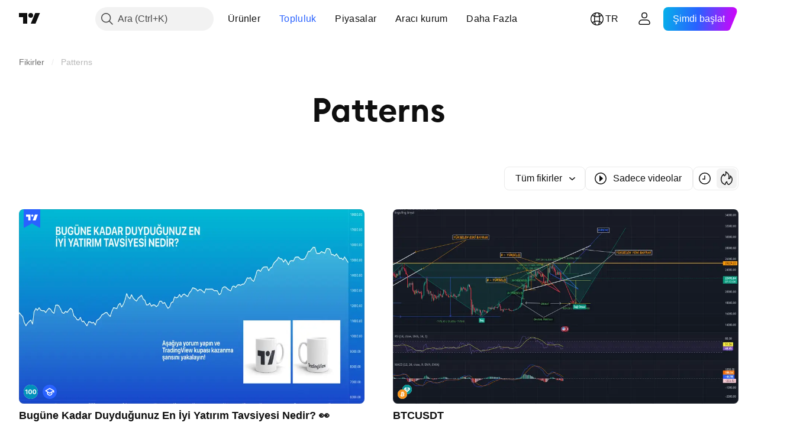

--- FILE ---
content_type: text/html; charset=utf-8
request_url: https://tr.tradingview.com/ideas/patterns/
body_size: 52389
content:

<!DOCTYPE html>
<html lang="tr" dir="ltr" class="is-not-authenticated is-not-pro  theme-light"
 data-theme="light">
<head><meta charset="utf-8" />
<meta name="viewport" content="width=device-width, initial-scale=1.0, maximum-scale=1.0, minimum-scale=1.0, user-scalable=no">	<script nonce="O24QFoEH64ftWx/HQe1GeQ==">window.initData = {};</script><title>Patterns — TradingView&#39;de İşlem Fikirleri</title>
<!-- { block promo_footer_css_bundle } -->
		<!-- { render_css_bundle('promo_footer') } -->
		<link crossorigin="anonymous" href="https://static.tradingview.com/static/bundles/15992.6ab8fddbbeec572ad16b.css" rel="stylesheet" type="text/css"/>
	<!-- { endblock promo_footer_css_bundle } -->

	<!-- { block personal_css_bundle } -->
		<!-- render_css_bundle('base') -->
		<link crossorigin="anonymous" href="https://static.tradingview.com/static/bundles/7204.bd4a617f902d8e4336d7.css" rel="stylesheet" type="text/css"/>
<link crossorigin="anonymous" href="https://static.tradingview.com/static/bundles/77196.1ee43ed7cda5d814dba7.css" rel="stylesheet" type="text/css"/>
<link crossorigin="anonymous" href="https://static.tradingview.com/static/bundles/12874.2243f526973e835a8777.css" rel="stylesheet" type="text/css"/>
<link crossorigin="anonymous" href="https://static.tradingview.com/static/bundles/20541.ffebbd5b14e162a70fac.css" rel="stylesheet" type="text/css"/>
<link crossorigin="anonymous" href="https://static.tradingview.com/static/bundles/22691.df517de208b59f042c3b.css" rel="stylesheet" type="text/css"/>
<link crossorigin="anonymous" href="https://static.tradingview.com/static/bundles/72834.146c7925be9f43c9c767.css" rel="stylesheet" type="text/css"/>
<link crossorigin="anonymous" href="https://static.tradingview.com/static/bundles/6656.0e277b504c24d73f6420.css" rel="stylesheet" type="text/css"/>
<link crossorigin="anonymous" href="https://static.tradingview.com/static/bundles/97406.a24aa84d5466dfc219e3.css" rel="stylesheet" type="text/css"/>
<link crossorigin="anonymous" href="https://static.tradingview.com/static/bundles/51307.bb4e309d13e8ea654e19.css" rel="stylesheet" type="text/css"/>
<link crossorigin="anonymous" href="https://static.tradingview.com/static/bundles/62560.c8a32e4a427c0c57131c.css" rel="stylesheet" type="text/css"/>
<link crossorigin="anonymous" href="https://static.tradingview.com/static/bundles/28415.e6caff1a47a6c8a0f783.css" rel="stylesheet" type="text/css"/>
<link crossorigin="anonymous" href="https://static.tradingview.com/static/bundles/78820.3dc3168a8005e8c156fe.css" rel="stylesheet" type="text/css"/>
<link crossorigin="anonymous" href="https://static.tradingview.com/static/bundles/4857.2a0b835c9459f5e8f334.css" rel="stylesheet" type="text/css"/>
<link crossorigin="anonymous" href="https://static.tradingview.com/static/bundles/30608.1b5e0eb056a8145e2004.css" rel="stylesheet" type="text/css"/>
<link crossorigin="anonymous" href="https://static.tradingview.com/static/bundles/60733.515b38c2fad56295e0d7.css" rel="stylesheet" type="text/css"/>
<link crossorigin="anonymous" href="https://static.tradingview.com/static/bundles/94584.053cede951b9d64dea44.css" rel="stylesheet" type="text/css"/>
<link crossorigin="anonymous" href="https://static.tradingview.com/static/bundles/52294.8c6373aa92664b86de9e.css" rel="stylesheet" type="text/css"/>
<link crossorigin="anonymous" href="https://static.tradingview.com/static/bundles/56167.a33c76f5549cc7102e61.css" rel="stylesheet" type="text/css"/>
<link crossorigin="anonymous" href="https://static.tradingview.com/static/bundles/72373.cdd20397318c8a54ee02.css" rel="stylesheet" type="text/css"/>
<link crossorigin="anonymous" href="https://static.tradingview.com/static/bundles/68820.b0c44555783cdd4786b8.css" rel="stylesheet" type="text/css"/>
<link crossorigin="anonymous" href="https://static.tradingview.com/static/bundles/39394.1f12e32e6d4c4b83fe10.css" rel="stylesheet" type="text/css"/>
<link crossorigin="anonymous" href="https://static.tradingview.com/static/bundles/28562.e29096bd778450adbd58.css" rel="stylesheet" type="text/css"/>
<link crossorigin="anonymous" href="https://static.tradingview.com/static/bundles/19934.288c07086ff109a1d327.css" rel="stylesheet" type="text/css"/>
<link crossorigin="anonymous" href="https://static.tradingview.com/static/bundles/5911.5f96f6b3c550d3f0da23.css" rel="stylesheet" type="text/css"/>
<link crossorigin="anonymous" href="https://static.tradingview.com/static/bundles/6133.2dae60a90526a493d165.css" rel="stylesheet" type="text/css"/>
<link crossorigin="anonymous" href="https://static.tradingview.com/static/bundles/30331.cec6b9b458e103483d37.css" rel="stylesheet" type="text/css"/>
<link crossorigin="anonymous" href="https://static.tradingview.com/static/bundles/45207.4c0489c8756499c78a5e.css" rel="stylesheet" type="text/css"/>
<link crossorigin="anonymous" href="https://static.tradingview.com/static/bundles/17644.53a8a16a13c65b9ef1b6.css" rel="stylesheet" type="text/css"/>
<link crossorigin="anonymous" href="https://static.tradingview.com/static/bundles/5347.66e97921f2de4965604d.css" rel="stylesheet" type="text/css"/>
<link crossorigin="anonymous" href="https://static.tradingview.com/static/bundles/90145.8b74b8d86218eec14871.css" rel="stylesheet" type="text/css"/>
<link crossorigin="anonymous" href="https://static.tradingview.com/static/bundles/59334.4a832facb7e57c5e13f3.css" rel="stylesheet" type="text/css"/>
<link crossorigin="anonymous" href="https://static.tradingview.com/static/bundles/91361.140a08c3b11237f684ec.css" rel="stylesheet" type="text/css"/>
<link crossorigin="anonymous" href="https://static.tradingview.com/static/bundles/3691.a607e1947cc1d6442aef.css" rel="stylesheet" type="text/css"/>
<link crossorigin="anonymous" href="https://static.tradingview.com/static/bundles/79248.b085e41549ac76222ff0.css" rel="stylesheet" type="text/css"/>
<link crossorigin="anonymous" href="https://static.tradingview.com/static/bundles/17675.7322b9d581c3bd767a8f.css" rel="stylesheet" type="text/css"/>
	<!-- { endblock personal_css_bundle } -->

	<!-- { block extra_styles } -->
	<link crossorigin="anonymous" href="https://static.tradingview.com/static/bundles/26184.a8e87c60a250a6212b03.css" rel="stylesheet" type="text/css"/>
<link crossorigin="anonymous" href="https://static.tradingview.com/static/bundles/62419.12891bfbb287744d3a89.css" rel="stylesheet" type="text/css"/>
<link crossorigin="anonymous" href="https://static.tradingview.com/static/bundles/29903.89b41c884d5213432809.css" rel="stylesheet" type="text/css"/>
<link crossorigin="anonymous" href="https://static.tradingview.com/static/bundles/24840.08865a24cd22e705a127.css" rel="stylesheet" type="text/css"/>
<link crossorigin="anonymous" href="https://static.tradingview.com/static/bundles/86459.a94905aa773ec52c64fa.css" rel="stylesheet" type="text/css"/>
<link crossorigin="anonymous" href="https://static.tradingview.com/static/bundles/87828.b5acda22a891bd0b8b78.css" rel="stylesheet" type="text/css"/>
<link crossorigin="anonymous" href="https://static.tradingview.com/static/bundles/81350.86c68c4067216e42a0f1.css" rel="stylesheet" type="text/css"/>
<link crossorigin="anonymous" href="https://static.tradingview.com/static/bundles/84509.b78aa0f889805782a114.css" rel="stylesheet" type="text/css"/>
<link crossorigin="anonymous" href="https://static.tradingview.com/static/bundles/62156.ce7b2959f31f83034b45.css" rel="stylesheet" type="text/css"/>
<link crossorigin="anonymous" href="https://static.tradingview.com/static/bundles/56254.a23f3ec5b836024b605b.css" rel="stylesheet" type="text/css"/>
<link crossorigin="anonymous" href="https://static.tradingview.com/static/bundles/88936.d49d6f461c53e70b38bc.css" rel="stylesheet" type="text/css"/>
<link crossorigin="anonymous" href="https://static.tradingview.com/static/bundles/54123.b37eaf239cea1a4a4b98.css" rel="stylesheet" type="text/css"/>
<link crossorigin="anonymous" href="https://static.tradingview.com/static/bundles/52964.f2e1edd6097be38e73da.css" rel="stylesheet" type="text/css"/>
<link crossorigin="anonymous" href="https://static.tradingview.com/static/bundles/14544.83eca2c4704f4649b7a3.css" rel="stylesheet" type="text/css"/>
<link crossorigin="anonymous" href="https://static.tradingview.com/static/bundles/31069.c75dd2e4bc4003a8d3c6.css" rel="stylesheet" type="text/css"/>
<link crossorigin="anonymous" href="https://static.tradingview.com/static/bundles/67877.2fb5f6f3eb739c16078d.css" rel="stylesheet" type="text/css"/>
<link crossorigin="anonymous" href="https://static.tradingview.com/static/bundles/95626.0b382ed55589e98e3418.css" rel="stylesheet" type="text/css"/>
<link crossorigin="anonymous" href="https://static.tradingview.com/static/bundles/50553.3ab347d4bc9cadf8d238.css" rel="stylesheet" type="text/css"/>
<link crossorigin="anonymous" href="https://static.tradingview.com/static/bundles/18013.0655ac40c6882bf9e438.css" rel="stylesheet" type="text/css"/>
<link crossorigin="anonymous" href="https://static.tradingview.com/static/bundles/85379.e2d0f6189d763981c46b.css" rel="stylesheet" type="text/css"/>
<link crossorigin="anonymous" href="https://static.tradingview.com/static/bundles/11285.2ad4e54f72ca1dbe5a12.css" rel="stylesheet" type="text/css"/>
<link crossorigin="anonymous" href="https://static.tradingview.com/static/bundles/3406.24a50d99637b4e3bf9e7.css" rel="stylesheet" type="text/css"/>
<link crossorigin="anonymous" href="https://static.tradingview.com/static/bundles/14142.fa043cf9d22075746ca7.css" rel="stylesheet" type="text/css"/>
<link crossorigin="anonymous" href="https://static.tradingview.com/static/bundles/70835.249d27fbf7cfdf5dfd83.css" rel="stylesheet" type="text/css"/>
<link crossorigin="anonymous" href="https://static.tradingview.com/static/bundles/14896.f1db42b7b1545ca43c36.css" rel="stylesheet" type="text/css"/>
<link crossorigin="anonymous" href="https://static.tradingview.com/static/bundles/92124.5845fa80448b407d32ec.css" rel="stylesheet" type="text/css"/>
<link crossorigin="anonymous" href="https://static.tradingview.com/static/bundles/65644.82e6d18dc48a569d26eb.css" rel="stylesheet" type="text/css"/>
<link crossorigin="anonymous" href="https://static.tradingview.com/static/bundles/5605.7992e8c447118cda6e67.css" rel="stylesheet" type="text/css"/>
<link crossorigin="anonymous" href="https://static.tradingview.com/static/bundles/57014.5d64ece78149214e8812.css" rel="stylesheet" type="text/css"/>
<link crossorigin="anonymous" href="https://static.tradingview.com/static/bundles/96133.507ceb094fe735b3e439.css" rel="stylesheet" type="text/css"/>
<link crossorigin="anonymous" href="https://static.tradingview.com/static/bundles/85992.24dc3e7280c9494642a6.css" rel="stylesheet" type="text/css"/>
<link crossorigin="anonymous" href="https://static.tradingview.com/static/bundles/96614.aa36a3e7cbd35864ab1c.css" rel="stylesheet" type="text/css"/>
<link crossorigin="anonymous" href="https://static.tradingview.com/static/bundles/78698.9e07627cdc60a2c13dc3.css" rel="stylesheet" type="text/css"/>
<link crossorigin="anonymous" href="https://static.tradingview.com/static/bundles/96946.664cb7df376aef027378.css" rel="stylesheet" type="text/css"/>
<link crossorigin="anonymous" href="https://static.tradingview.com/static/bundles/13619.8ac06c6d6672271c5f68.css" rel="stylesheet" type="text/css"/>
<link crossorigin="anonymous" href="https://static.tradingview.com/static/bundles/12748.199034cf25af72be11eb.css" rel="stylesheet" type="text/css"/>
<link crossorigin="anonymous" href="https://static.tradingview.com/static/bundles/18350.e409f558fe163ea9a3de.css" rel="stylesheet" type="text/css"/>
<link crossorigin="anonymous" href="https://static.tradingview.com/static/bundles/92112.db4c9d5652778b489aaa.css" rel="stylesheet" type="text/css"/>
<link crossorigin="anonymous" href="https://static.tradingview.com/static/bundles/35711.3a98d63a62949fc7e626.css" rel="stylesheet" type="text/css"/>
<link crossorigin="anonymous" href="https://static.tradingview.com/static/bundles/49560.78f7c9a7761d9f4a6f41.css" rel="stylesheet" type="text/css"/>
<link crossorigin="anonymous" href="https://static.tradingview.com/static/bundles/32388.e2ac42d074266d6f4cc4.css" rel="stylesheet" type="text/css"/>
<link crossorigin="anonymous" href="https://static.tradingview.com/static/bundles/50340.5bb9da7bd883e9b7ffe0.css" rel="stylesheet" type="text/css"/>
<link crossorigin="anonymous" href="https://static.tradingview.com/static/bundles/22969.c32eeb1152afcd97b12e.css" rel="stylesheet" type="text/css"/>
<link crossorigin="anonymous" href="https://static.tradingview.com/static/bundles/83580.fdc9454547343089f3c6.css" rel="stylesheet" type="text/css"/>
<link crossorigin="anonymous" href="https://static.tradingview.com/static/bundles/20789.ab5c2b3cb921527e4170.css" rel="stylesheet" type="text/css"/>
<link crossorigin="anonymous" href="https://static.tradingview.com/static/bundles/29592.6154c4943032cbc1f19b.css" rel="stylesheet" type="text/css"/>
<link crossorigin="anonymous" href="https://static.tradingview.com/static/bundles/17066.5e477cda491ae5d836eb.css" rel="stylesheet" type="text/css"/>
<link crossorigin="anonymous" href="https://static.tradingview.com/static/bundles/31916.57160ac113283e720311.css" rel="stylesheet" type="text/css"/>
<link crossorigin="anonymous" href="https://static.tradingview.com/static/bundles/69331.ffddeb442dc6f8a08434.css" rel="stylesheet" type="text/css"/>
<link crossorigin="anonymous" href="https://static.tradingview.com/static/bundles/20683.6e4b238c48ae896d5904.css" rel="stylesheet" type="text/css"/>
<link crossorigin="anonymous" href="https://static.tradingview.com/static/bundles/18138.0702cc8b2c15b3b0fc80.css" rel="stylesheet" type="text/css"/>
<link crossorigin="anonymous" href="https://static.tradingview.com/static/bundles/12936.720acb408c0264375d61.css" rel="stylesheet" type="text/css"/>
<link crossorigin="anonymous" href="https://static.tradingview.com/static/bundles/39537.950ebe684b0ab9261cbc.css" rel="stylesheet" type="text/css"/>
<link crossorigin="anonymous" href="https://static.tradingview.com/static/bundles/88541.3aa9b207910d1acfd2b4.css" rel="stylesheet" type="text/css"/>
<link crossorigin="anonymous" href="https://static.tradingview.com/static/bundles/41335.ca1f0de98bdf5fd6c1ad.css" rel="stylesheet" type="text/css"/>
<link crossorigin="anonymous" href="https://static.tradingview.com/static/bundles/58983.84938a3269245d00da8f.css" rel="stylesheet" type="text/css"/>
<link crossorigin="anonymous" href="https://static.tradingview.com/static/bundles/12379.f33d0a41c6ddff5c5ca9.css" rel="stylesheet" type="text/css"/>
<link crossorigin="anonymous" href="https://static.tradingview.com/static/bundles/68916.0265651bc410c9bf3db2.css" rel="stylesheet" type="text/css"/>
<link crossorigin="anonymous" href="https://static.tradingview.com/static/bundles/22324.5164f0e1ae149780aefc.css" rel="stylesheet" type="text/css"/>
<link crossorigin="anonymous" href="https://static.tradingview.com/static/bundles/67916.1767a4c978148121b00e.css" rel="stylesheet" type="text/css"/>
<link crossorigin="anonymous" href="https://static.tradingview.com/static/bundles/80610.17c76ff88c2c6834c07c.css" rel="stylesheet" type="text/css"/>
<link crossorigin="anonymous" href="https://static.tradingview.com/static/bundles/22365.861a1cf4b164f97a2da9.css" rel="stylesheet" type="text/css"/>
<link crossorigin="anonymous" href="https://static.tradingview.com/static/bundles/13286.e8894849630ac4078d36.css" rel="stylesheet" type="text/css"/>
	<!-- { endblock extra_styles } --><script nonce="O24QFoEH64ftWx/HQe1GeQ==">
	window.locale = 'tr';
	window.language = 'tr';
</script>
	<!-- { block promo_footer_js_bundle } -->
		<!-- { render_js_bundle('promo_footer') } -->
		<link crossorigin="anonymous" href="https://static.tradingview.com/static/bundles/tr.63639.1944621f814981fac967.js" rel="preload" as="script"/>
<link crossorigin="anonymous" href="https://static.tradingview.com/static/bundles/25096.92bda83ae2bfdec74d91.js" rel="preload" as="script"/>
<link crossorigin="anonymous" href="https://static.tradingview.com/static/bundles/promo_footer.954e6f05cc562c25e58d.js" rel="preload" as="script"/><script crossorigin="anonymous" src="https://static.tradingview.com/static/bundles/tr.63639.1944621f814981fac967.js" defer></script>
<script crossorigin="anonymous" src="https://static.tradingview.com/static/bundles/25096.92bda83ae2bfdec74d91.js" defer></script>
<script crossorigin="anonymous" src="https://static.tradingview.com/static/bundles/promo_footer.954e6f05cc562c25e58d.js" defer></script>
	<!-- { endblock promo_footer_js_bundle } -->

	<!-- { block personal_js_bundle } -->
		<!-- render_js_bundle('base') -->
		<link crossorigin="anonymous" href="https://static.tradingview.com/static/bundles/runtime.1639f0a1652a120749c9.js" rel="preload" as="script"/>
<link crossorigin="anonymous" href="https://static.tradingview.com/static/bundles/tr.11389.2b9c5a4a377923252369.js" rel="preload" as="script"/>
<link crossorigin="anonymous" href="https://static.tradingview.com/static/bundles/32227.d826c45d2d27f2ff4314.js" rel="preload" as="script"/>
<link crossorigin="anonymous" href="https://static.tradingview.com/static/bundles/77507.fb006c0c7a02051cf5cd.js" rel="preload" as="script"/>
<link crossorigin="anonymous" href="https://static.tradingview.com/static/bundles/22665.478e72b4af5ae0c375ec.js" rel="preload" as="script"/>
<link crossorigin="anonymous" href="https://static.tradingview.com/static/bundles/12886.7be7542f140baf734d79.js" rel="preload" as="script"/>
<link crossorigin="anonymous" href="https://static.tradingview.com/static/bundles/22023.035d84389dc598280aca.js" rel="preload" as="script"/>
<link crossorigin="anonymous" href="https://static.tradingview.com/static/bundles/2373.7f1c5f402e07b6f9d0b4.js" rel="preload" as="script"/>
<link crossorigin="anonymous" href="https://static.tradingview.com/static/bundles/62134.57ec9cb3f1548c6e710a.js" rel="preload" as="script"/>
<link crossorigin="anonymous" href="https://static.tradingview.com/static/bundles/1620.cf91b3df49fde2229d37.js" rel="preload" as="script"/>
<link crossorigin="anonymous" href="https://static.tradingview.com/static/bundles/68134.53b8dc667ab093512b37.js" rel="preload" as="script"/>
<link crossorigin="anonymous" href="https://static.tradingview.com/static/bundles/93243.9f32faddc6003d3f9057.js" rel="preload" as="script"/>
<link crossorigin="anonymous" href="https://static.tradingview.com/static/bundles/13071.91e2fa9b6767c20351c0.js" rel="preload" as="script"/>
<link crossorigin="anonymous" href="https://static.tradingview.com/static/bundles/32378.b87f7c1aed020f9c3427.js" rel="preload" as="script"/>
<link crossorigin="anonymous" href="https://static.tradingview.com/static/bundles/29138.383caf3c5b6f45e5df5b.js" rel="preload" as="script"/>
<link crossorigin="anonymous" href="https://static.tradingview.com/static/bundles/23298.0b1a2a8df7ae6c4f9aff.js" rel="preload" as="script"/>
<link crossorigin="anonymous" href="https://static.tradingview.com/static/bundles/91834.5fd292a5c7fa61cec1af.js" rel="preload" as="script"/>
<link crossorigin="anonymous" href="https://static.tradingview.com/static/bundles/81015.bf8d8baf1e9bdee91b08.js" rel="preload" as="script"/>
<link crossorigin="anonymous" href="https://static.tradingview.com/static/bundles/70241.37c6eebd1c31e49a42e0.js" rel="preload" as="script"/>
<link crossorigin="anonymous" href="https://static.tradingview.com/static/bundles/base.26f59c46d5e73f5d923e.js" rel="preload" as="script"/><script crossorigin="anonymous" src="https://static.tradingview.com/static/bundles/runtime.1639f0a1652a120749c9.js" defer></script>
<script crossorigin="anonymous" src="https://static.tradingview.com/static/bundles/tr.11389.2b9c5a4a377923252369.js" defer></script>
<script crossorigin="anonymous" src="https://static.tradingview.com/static/bundles/32227.d826c45d2d27f2ff4314.js" defer></script>
<script crossorigin="anonymous" src="https://static.tradingview.com/static/bundles/77507.fb006c0c7a02051cf5cd.js" defer></script>
<script crossorigin="anonymous" src="https://static.tradingview.com/static/bundles/22665.478e72b4af5ae0c375ec.js" defer></script>
<script crossorigin="anonymous" src="https://static.tradingview.com/static/bundles/12886.7be7542f140baf734d79.js" defer></script>
<script crossorigin="anonymous" src="https://static.tradingview.com/static/bundles/22023.035d84389dc598280aca.js" defer></script>
<script crossorigin="anonymous" src="https://static.tradingview.com/static/bundles/2373.7f1c5f402e07b6f9d0b4.js" defer></script>
<script crossorigin="anonymous" src="https://static.tradingview.com/static/bundles/62134.57ec9cb3f1548c6e710a.js" defer></script>
<script crossorigin="anonymous" src="https://static.tradingview.com/static/bundles/1620.cf91b3df49fde2229d37.js" defer></script>
<script crossorigin="anonymous" src="https://static.tradingview.com/static/bundles/68134.53b8dc667ab093512b37.js" defer></script>
<script crossorigin="anonymous" src="https://static.tradingview.com/static/bundles/93243.9f32faddc6003d3f9057.js" defer></script>
<script crossorigin="anonymous" src="https://static.tradingview.com/static/bundles/13071.91e2fa9b6767c20351c0.js" defer></script>
<script crossorigin="anonymous" src="https://static.tradingview.com/static/bundles/32378.b87f7c1aed020f9c3427.js" defer></script>
<script crossorigin="anonymous" src="https://static.tradingview.com/static/bundles/29138.383caf3c5b6f45e5df5b.js" defer></script>
<script crossorigin="anonymous" src="https://static.tradingview.com/static/bundles/23298.0b1a2a8df7ae6c4f9aff.js" defer></script>
<script crossorigin="anonymous" src="https://static.tradingview.com/static/bundles/91834.5fd292a5c7fa61cec1af.js" defer></script>
<script crossorigin="anonymous" src="https://static.tradingview.com/static/bundles/81015.bf8d8baf1e9bdee91b08.js" defer></script>
<script crossorigin="anonymous" src="https://static.tradingview.com/static/bundles/70241.37c6eebd1c31e49a42e0.js" defer></script>
<script crossorigin="anonymous" src="https://static.tradingview.com/static/bundles/base.26f59c46d5e73f5d923e.js" defer></script>
	<!-- { endblock personal_js_bundle } -->

	<!-- { block additional_js_bundle } -->
	<!-- { endblock additional_js_bundle } -->	<script nonce="O24QFoEH64ftWx/HQe1GeQ==">
		window.initData = window.initData || {};
		window.initData.theme = "light";
			(()=>{"use strict";const t=/(?:^|;)\s*theme=(dark|light)(?:;|$)|$/.exec(document.cookie)[1];t&&(document.documentElement.classList.toggle("theme-dark","dark"===t),document.documentElement.classList.toggle("theme-light","light"===t),document.documentElement.dataset.theme=t,window.initData=window.initData||{},window.initData.theme=t)})();
	</script>
	<script nonce="O24QFoEH64ftWx/HQe1GeQ==">
		(()=>{"use strict";"undefined"!=typeof window&&"undefined"!=typeof navigator&&/mac/i.test(navigator.platform)&&document.documentElement.classList.add("mac_os_system")})();
	</script>

	<script nonce="O24QFoEH64ftWx/HQe1GeQ==">var environment = "battle";
		window.WS_HOST_PING_REQUIRED = true;
		window.BUILD_TIME = "2026-01-16T11:35:19";
		window.WEBSOCKET_HOST = "data.tradingview.com";
		window.WEBSOCKET_PRO_HOST = "prodata.tradingview.com";
		window.WEBSOCKET_HOST_FOR_DEEP_BACKTESTING = "history-data.tradingview.com";
		window.WIDGET_HOST = "https://www.tradingview-widget.com";
		window.TradingView = window.TradingView || {};
	</script>

	<link rel="conversions-config" href="https://s3.tradingview.com/conversions_tr.json">
	<link rel="metrics-config" href="https://scanner-backend.tradingview.com/enum/ordered?id=metrics_full_name,metrics&lang=tr&label-product=ytm-metrics-plan.json" crossorigin>

	<script nonce="O24QFoEH64ftWx/HQe1GeQ==">
		(()=>{"use strict";function e(e,t=!1){const{searchParams:n}=new URL(String(location));let s="true"===n.get("mobileapp_new"),o="true"===n.get("mobileapp");if(!t){const e=function(e){const t=e+"=",n=document.cookie.split(";");for(let e=0;e<n.length;e++){let s=n[e];for(;" "===s.charAt(0);)s=s.substring(1,s.length);if(0===s.indexOf(t))return s.substring(t.length,s.length)}return null}("tv_app")||"";s||=["android","android_nps"].includes(e),o||="ios"===e}return!("new"!==e&&"any"!==e||!s)||!("new"===e||!o)}const t="undefined"!=typeof window&&"undefined"!=typeof navigator,n=t&&"ontouchstart"in window,s=(t&&n&&window,t&&(n||navigator.maxTouchPoints),t&&window.chrome&&window.chrome.runtime,t&&window.navigator.userAgent.toLowerCase().indexOf("firefox"),t&&/\sEdge\/\d\d\b/.test(navigator.userAgent),t&&Boolean(navigator.vendor)&&navigator.vendor.indexOf("Apple")>-1&&-1===navigator.userAgent.indexOf("CriOS")&&navigator.userAgent.indexOf("FxiOS"),t&&/mac/i.test(navigator.platform),t&&/Win32|Win64/i.test(navigator.platform),t&&/Linux/i.test(navigator.platform),t&&/Android/i.test(navigator.userAgent)),o=t&&/BlackBerry/i.test(navigator.userAgent),i=t&&/iPhone|iPad|iPod/.test(navigator.platform),c=t&&/Opera Mini/i.test(navigator.userAgent),r=t&&("MacIntel"===navigator.platform&&navigator.maxTouchPoints>1||/iPad/.test(navigator.platform)),a=s||o||i||c,h=window.TradingView=window.TradingView||{};const _={Android:()=>s,BlackBerry:()=>o,iOS:()=>i,Opera:()=>c,isIPad:()=>r,any:()=>a};h.isMobile=_;const l=new Map;function d(){const e=window.location.pathname,t=window.location.host,n=`${t}${e}`;return l.has(n)||l.set(n,function(e,t){const n=["^widget-docs"];for(const e of n)if(new RegExp(e).test(t))return!0;const s=["^widgetembed/?$","^cmewidgetembed/?$","^([0-9a-zA-Z-]+)/widgetembed/?$","^([0-9a-zA-Z-]+)/widgetstatic/?$","^([0-9a-zA-Z-]+)?/?mediumwidgetembed/?$","^twitter-chart/?$","^telegram/chart/?$","^embed/([0-9a-zA-Z]{8})/?$","^widgetpopup/?$","^extension/?$","^idea-popup/?$","^hotlistswidgetembed/?$","^([0-9a-zA-Z-]+)/hotlistswidgetembed/?$","^marketoverviewwidgetembed/?$","^([0-9a-zA-Z-]+)/marketoverviewwidgetembed/?$","^eventswidgetembed/?$","^tickerswidgetembed/?$","^forexcrossrateswidgetembed/?$","^forexheatmapwidgetembed/?$","^marketquoteswidgetembed/?$","^screenerwidget/?$","^cryptomktscreenerwidget/?$","^([0-9a-zA-Z-]+)/cryptomktscreenerwidget/?$","^([0-9a-zA-Z-]+)/marketquoteswidgetembed/?$","^technical-analysis-widget-embed/$","^singlequotewidgetembed/?$","^([0-9a-zA-Z-]+)/singlequotewidgetembed/?$","^embed-widget/([0-9a-zA-Z-]+)/(([0-9a-zA-Z-]+)/)?$","^widget-docs/([0-9a-zA-Z-]+)/([0-9a-zA-Z-/]+)?$"],o=e.replace(/^\//,"");let i;for(let e=s.length-1;e>=0;e--)if(i=new RegExp(s[e]),i.test(o))return!0;return!1}(e,t)),l.get(n)??!1}h.onWidget=d;const g=()=>{},u="~m~";class m{constructor(e,t={}){this.sessionid=null,this.connected=!1,this._timeout=null,this._base=e,this._options={timeout:t.timeout||2e4,connectionType:t.connectionType}}connect(){this._socket=new WebSocket(this._prepareUrl()),this._socket.onmessage=e=>{
if("string"!=typeof e.data)throw new TypeError(`The WebSocket message should be a string. Recieved ${Object.prototype.toString.call(e.data)}`);this._onData(e.data)},this._socket.onclose=this._onClose.bind(this),this._socket.onerror=this._onError.bind(this)}send(e){this._socket&&this._socket.send(this._encode(e))}disconnect(){this._clearIdleTimeout(),this._socket&&(this._socket.onmessage=g,this._socket.onclose=g,this._socket.onerror=g,this._socket.close())}_clearIdleTimeout(){null!==this._timeout&&(clearTimeout(this._timeout),this._timeout=null)}_encode(e){let t,n="";const s=Array.isArray(e)?e:[e],o=s.length;for(let e=0;e<o;e++)t=null===s[e]||void 0===s[e]?"":m._stringify(s[e]),n+=u+t.length+u+t;return n}_decode(e){const t=[];let n,s;do{if(e.substring(0,3)!==u)return t;n="",s="";const o=(e=e.substring(3)).length;for(let t=0;t<o;t++){if(s=Number(e.substring(t,t+1)),Number(e.substring(t,t+1))!==s){e=e.substring(n.length+3),n=Number(n);break}n+=s}t.push(e.substring(0,n)),e=e.substring(n)}while(""!==e);return t}_onData(e){this._setTimeout();const t=this._decode(e),n=t.length;for(let e=0;e<n;e++)this._onMessage(t[e])}_setTimeout(){this._clearIdleTimeout(),this._timeout=setTimeout(this._onTimeout.bind(this),this._options.timeout)}_onTimeout(){this.disconnect(),this._onDisconnect({code:4e3,reason:"socket.io timeout",wasClean:!1})}_onMessage(e){this.sessionid?this._checkIfHeartbeat(e)?this._onHeartbeat(e.slice(3)):this._checkIfJson(e)?this._base.onMessage(JSON.parse(e.slice(3))):this._base.onMessage(e):(this.sessionid=e,this._onConnect())}_checkIfHeartbeat(e){return this._checkMessageType(e,"h")}_checkIfJson(e){return this._checkMessageType(e,"j")}_checkMessageType(e,t){return e.substring(0,3)==="~"+t+"~"}_onHeartbeat(e){this.send("~h~"+e)}_onConnect(){this.connected=!0,this._base.onConnect()}_onDisconnect(e){this._clear(),this._base.onDisconnect(e),this.sessionid=null}_clear(){this.connected=!1}_prepareUrl(){const t=w(this._base.host);if(t.pathname+="socket.io/websocket",t.protocol="wss:",t.searchParams.append("from",window.location.pathname.slice(1,50)),t.searchParams.append("date",window.BUILD_TIME||""),e("any")&&t.searchParams.append("client","mobile"),this._options.connectionType&&t.searchParams.append("type",this._options.connectionType),window.WEBSOCKET_PARAMS_ANALYTICS){const{ws_page_uri:e,ws_ancestor_origin:n}=window.WEBSOCKET_PARAMS_ANALYTICS;e&&t.searchParams.append("page-uri",e),n&&t.searchParams.append("ancestor-origin",n)}const n=window.location.search.includes("widget_token")||window.location.hash.includes("widget_token");return d()||n||t.searchParams.append("auth","sessionid"),t.href}_onClose(e){this._clearIdleTimeout(),this._onDisconnect(e)}_onError(e){this._clearIdleTimeout(),this._clear(),this._base.emit("error",[e]),this.sessionid=null}static _stringify(e){return"[object Object]"===Object.prototype.toString.call(e)?"~j~"+JSON.stringify(e):String(e)}}class p{constructor(e,t){this.host=e,this._connecting=!1,this._events={},this.transport=this._getTransport(t)}isConnected(){
return!!this.transport&&this.transport.connected}isConnecting(){return this._connecting}connect(){this.isConnected()||(this._connecting&&this.disconnect(),this._connecting=!0,this.transport.connect())}send(e){this.transport&&this.transport.connected&&this.transport.send(e)}disconnect(){this.transport&&this.transport.disconnect()}on(e,t){e in this._events||(this._events[e]=[]),this._events[e].push(t)}offAll(){this._events={}}onMessage(e){this.emit("message",[e])}emit(e,t=[]){if(e in this._events){const n=this._events[e].concat(),s=n.length;for(let e=0;e<s;e++)n[e].apply(this,t)}}onConnect(){this.clear(),this.emit("connect")}onDisconnect(e){this.emit("disconnect",[e])}clear(){this._connecting=!1}_getTransport(e){return new m(this,e)}}function w(e){const t=-1!==e.indexOf("/")?new URL(e):new URL("wss://"+e);if("wss:"!==t.protocol&&"https:"!==t.protocol)throw new Error("Invalid websocket base "+e);return t.pathname.endsWith("/")||(t.pathname+="/"),t.search="",t.username="",t.password="",t}const k="undefined"!=typeof window&&Number(window.TELEMETRY_WS_ERROR_LOGS_THRESHOLD)||0;class f{constructor(e,t={}){this._queueStack=[],this._logsQueue=[],this._telemetryObjectsQueue=[],this._reconnectCount=0,this._redirectCount=0,this._errorsCount=0,this._errorsInfoSent=!1,this._connectionStart=null,this._connectionEstablished=null,this._reconnectTimeout=null,this._onlineCancellationToken=null,this._isConnectionForbidden=!1,this._initialHost=t.initialHost||null,this._suggestedHost=e,this._proHost=t.proHost,this._reconnectHost=t.reconnectHost,this._noReconnectAfterTimeout=!0===t.noReconnectAfterTimeout,this._dataRequestTimeout=t.dataRequestTimeout,this._connectionType=t.connectionType,this._doConnect(),t.pingRequired&&-1===window.location.search.indexOf("noping")&&this._startPing()}connect(){this._tryConnect()}resetCounters(){this._reconnectCount=0,this._redirectCount=0}setLogger(e,t){this._logger=e,this._getLogHistory=t,this._flushLogs()}setTelemetry(e){this._telemetry=e,this._telemetry.reportSent.subscribe(this,this._onTelemetrySent),this._flushTelemetry()}onReconnect(e){this._onReconnect=e}isConnected(){return!!this._socket&&this._socket.isConnected()}isConnecting(){return!!this._socket&&this._socket.isConnecting()}on(e,t){return!!this._socket&&("connect"===e&&this._socket.isConnected()?t():"disconnect"===e?this._disconnectCallbacks.push(t):this._socket.on(e,t),!0)}getSessionId(){return this._socket&&this._socket.transport?this._socket.transport.sessionid:null}send(e){return this.isConnected()?(this._socket.send(e),!0):(this._queueMessage(e),!1)}getConnectionEstablished(){return this._connectionEstablished}getHost(){const e=this._tryGetProHost();return null!==e?e:this._reconnectHost&&this._reconnectCount>3?this._reconnectHost:this._suggestedHost}getReconnectCount(){return this._reconnectCount}getRedirectCount(){return this._redirectCount}getConnectionStart(){return this._connectionStart}disconnect(){this._clearReconnectTimeout(),(this.isConnected()||this.isConnecting())&&(this._propagateDisconnect(),this._disconnectCallbacks=[],
this._closeSocket())}forbidConnection(){this._isConnectionForbidden=!0,this.disconnect()}allowConnection(){this._isConnectionForbidden=!1,this.connect()}isMaxRedirects(){return this._redirectCount>=20}isMaxReconnects(){return this._reconnectCount>=20}getPingInfo(){return this._pingInfo||null}_tryGetProHost(){return window.TradingView&&window.TradingView.onChartPage&&"battle"===window.environment&&!this._redirectCount&&-1===window.location.href.indexOf("ws_host")?this._initialHost?this._initialHost:void 0!==window.user&&window.user.pro_plan?this._proHost||this._suggestedHost:null:null}_queueMessage(e){0===this._queueStack.length&&this._logMessage(0,"Socket is not connected. Queued a message"),this._queueStack.push(e)}_processMessageQueue(){0!==this._queueStack.length&&(this._logMessage(0,"Processing queued messages"),this._queueStack.forEach(this.send.bind(this)),this._logMessage(0,"Processed "+this._queueStack.length+" messages"),this._queueStack=[])}_onDisconnect(e){this._noReconnectAfterTimeout||null!==this._reconnectTimeout||(this._reconnectTimeout=setTimeout(this._tryReconnect.bind(this),5e3)),this._clearOnlineCancellationToken();let t="disconnect session:"+this.getSessionId();e&&(t+=", code:"+e.code+", reason:"+e.reason,1005===e.code&&this._sendTelemetry("websocket_code_1005")),this._logMessage(0,t),this._propagateDisconnect(e),this._closeSocket(),this._queueStack=[]}_closeSocket(){null!==this._socket&&(this._socket.offAll(),this._socket.disconnect(),this._socket=null)}_logMessage(e,t){const n={method:e,message:t};this._logger?this._flushLogMessage(n):(n.message=`[${(new Date).toISOString()}] ${n.message}`,this._logsQueue.push(n))}_flushLogMessage(e){switch(e.method){case 2:this._logger.logDebug(e.message);break;case 3:this._logger.logError(e.message);break;case 0:this._logger.logInfo(e.message);break;case 1:this._logger.logNormal(e.message)}}_flushLogs(){this._flushLogMessage({method:1,message:"messages from queue. Start."}),this._logsQueue.forEach((e=>{this._flushLogMessage(e)})),this._flushLogMessage({method:1,message:"messages from queue. End."}),this._logsQueue=[]}_sendTelemetry(e,t){const n={event:e,params:t};this._telemetry?this._flushTelemetryObject(n):this._telemetryObjectsQueue.push(n)}_flushTelemetryObject(e){this._telemetry.sendChartReport(e.event,e.params,!1)}_flushTelemetry(){this._telemetryObjectsQueue.forEach((e=>{this._flushTelemetryObject(e)})),this._telemetryObjectsQueue=[]}_doConnect(){this._socket&&(this._socket.isConnected()||this._socket.isConnecting())||(this._clearOnlineCancellationToken(),this._host=this.getHost(),this._socket=new p(this._host,{timeout:this._dataRequestTimeout,connectionType:this._connectionType}),this._logMessage(0,"Connecting to "+this._host),this._bindEvents(),this._disconnectCallbacks=[],this._connectionStart=performance.now(),this._connectionEstablished=null,this._socket.connect(),performance.mark("SWSC",{detail:"Start WebSocket connection"}),this._socket.on("connect",(()=>{performance.mark("EWSC",{detail:"End WebSocket connection"}),
performance.measure("WebSocket connection delay","SWSC","EWSC")})))}_propagateDisconnect(e){const t=this._disconnectCallbacks.length;for(let n=0;n<t;n++)this._disconnectCallbacks[n](e||{})}_bindEvents(){this._socket&&(this._socket.on("connect",(()=>{const e=this.getSessionId();if("string"==typeof e){const t=JSON.parse(e);if(t.redirect)return this._redirectCount+=1,this._suggestedHost=t.redirect,this.isMaxRedirects()&&this._sendTelemetry("redirect_bailout"),void this._redirect()}this._connectionEstablished=performance.now(),this._processMessageQueue(),this._logMessage(0,"connect session:"+e)})),this._socket.on("disconnect",this._onDisconnect.bind(this)),this._socket.on("close",this._onDisconnect.bind(this)),this._socket.on("error",(e=>{this._logMessage(0,new Date+" session:"+this.getSessionId()+" websocket error:"+JSON.stringify(e)),this._sendTelemetry("websocket_error"),this._errorsCount++,!this._errorsInfoSent&&this._errorsCount>=k&&(void 0!==this._lastConnectCallStack&&(this._sendTelemetry("websocket_error_connect_stack",{text:this._lastConnectCallStack}),delete this._lastConnectCallStack),void 0!==this._getLogHistory&&this._sendTelemetry("websocket_error_log",{text:this._getLogHistory(50).join("\n")}),this._errorsInfoSent=!0)})))}_redirect(){this.disconnect(),this._reconnectWhenOnline()}_tryReconnect(){this._tryConnect()&&(this._reconnectCount+=1)}_tryConnect(){return!this._isConnectionForbidden&&(this._clearReconnectTimeout(),this._lastConnectCallStack=new Error(`WebSocket connect stack. Is connected: ${this.isConnected()}.`).stack||"",!this.isConnected()&&(this.disconnect(),this._reconnectWhenOnline(),!0))}_clearOnlineCancellationToken(){this._onlineCancellationToken&&(this._onlineCancellationToken(),this._onlineCancellationToken=null)}_clearReconnectTimeout(){null!==this._reconnectTimeout&&(clearTimeout(this._reconnectTimeout),this._reconnectTimeout=null)}_reconnectWhenOnline(){if(navigator.onLine)return this._logMessage(0,"Network status: online - trying to connect"),this._doConnect(),void(this._onReconnect&&this._onReconnect());this._logMessage(0,"Network status: offline - wait until online"),this._onlineCancellationToken=function(e){let t=e;const n=()=>{window.removeEventListener("online",n),t&&t()};return window.addEventListener("online",n),()=>{t=null}}((()=>{this._logMessage(0,"Network status changed to online - trying to connect"),this._doConnect(),this._onReconnect&&this._onReconnect()}))}_onTelemetrySent(e){"websocket_error"in e&&(this._errorsCount=0,this._errorsInfoSent=!1)}_startPing(){if(this._pingIntervalId)return;const e=w(this.getHost());e.pathname+="ping",e.protocol="https:";let t=0,n=0;const s=e=>{this._pingInfo=this._pingInfo||{max:0,min:1/0,avg:0};const s=(new Date).getTime()-e;s>this._pingInfo.max&&(this._pingInfo.max=s),s<this._pingInfo.min&&(this._pingInfo.min=s),t+=s,n++,this._pingInfo.avg=t/n,n>=10&&this._pingIntervalId&&(clearInterval(this._pingIntervalId),delete this._pingIntervalId)};this._pingIntervalId=setInterval((()=>{const t=(new Date).getTime(),n=new XMLHttpRequest
;n.open("GET",e,!0),n.send(),n.onreadystatechange=()=>{n.readyState===XMLHttpRequest.DONE&&200===n.status&&s(t)}}),1e4)}}window.WSBackendConnection=new f(window.WEBSOCKET_HOST,{pingRequired:window.WS_HOST_PING_REQUIRED,proHost:window.WEBSOCKET_PRO_HOST,reconnectHost:window.WEBSOCKET_HOST_FOR_RECONNECT,initialHost:window.WEBSOCKET_INITIAL_HOST,connectionType:window.WEBSOCKET_CONNECTION_TYPE}),window.WSBackendConnectionCtor=f})();
	</script>


	<script nonce="O24QFoEH64ftWx/HQe1GeQ==">var is_authenticated = false;
		var user = {"username":"Guest","following":"0","followers":"0","ignore_list":[],"available_offers":{}};
		window.initData.priceAlertsFacadeClientUrl = "https://pricealerts.tradingview.com";
		window.initData.currentLocaleInfo = {"language":"tr","language_name":"Türkçe","flag":"tr","geoip_code":"tr","iso":"tr","iso_639_3":"tur","global_name":"Turkish","is_only_recommended_tw_autorepost":true};
		window.initData.offerButtonInfo = {"class_name":"tv-header__offer-button-container--trial-join","title":"Şimdi başlat","href":"/pricing/?source=header_go_pro_button&feature=start_free_trial","subtitle":null,"expiration":null,"color":"gradient","stretch":false};
		window.initData.settings = {'S3_LOGO_SERVICE_BASE_URL': 'https://s3-symbol-logo.tradingview.com/', 'S3_NEWS_IMAGE_SERVICE_BASE_URL': 'https://s3.tradingview.com/news/', 'WEBPACK_STATIC_PATH': 'https://static.tradingview.com/static/bundles/', 'TRADING_URL': 'https://papertrading.tradingview.com', 'CRUD_STORAGE_URL': 'https://crud-storage.tradingview.com'};
		window.countryCode = "US";


			window.__initialEnabledFeaturesets =
				(window.__initialEnabledFeaturesets || []).concat(
					['tv_production'].concat(
						window.ClientCustomConfiguration && window.ClientCustomConfiguration.getEnabledFeatureSet
							? JSON.parse(window.ClientCustomConfiguration.getEnabledFeatureSet())
							: []
					)
				);

			if (window.ClientCustomConfiguration && window.ClientCustomConfiguration.getDisabledFeatureSet) {
				window.__initialDisabledFeaturesets = JSON.parse(window.ClientCustomConfiguration.getDisabledFeatureSet());
			}



			var lastGlobalNotificationIds = [1015015,1014996,1014979,1014957,1014940,1014920,1014904,1014872,1014855,1014826,1014809];

		var shopConf = {
			offers: [],
		};

		var featureToggleState = {"black_friday_popup":1.0,"black_friday_mainpage":1.0,"black_friday_extend_limitation":1.0,"chart_autosave_5min":1.0,"chart_autosave_30min":1.0,"chart_save_metainfo_separately":1.0,"performance_test_mode":1.0,"ticks_replay":1.0,"footprint_statistic_table":1.0,"chart_storage_hibernation_delay_60min":1.0,"log_replay_to_persistent_logger":1.0,"enable_select_date_replay_mobile":1.0,"support_persistent_logs":1.0,"seasonals_table":1.0,"ytm_on_chart":1.0,"enable_step_by_step_hints_for_drawings":1.0,"enable_new_indicators_templates_view":1.0,"allow_brackets_profit_loss":1.0,"enable_traded_context_linking":1.0,"order_context_validation_in_instant_mode":1.0,"internal_fullscreen_api":1.0,"alerts-presets":1.0,"alerts-watchlist-allow-in-multicondions":1.0,"alerts-pro-symbol-filtering":1.0,"alerts-disable-fires-read-from-toast":1.0,"alerts-editor-fire-rate-setting":1.0,"enable_symbol_change_restriction_on_widgets":1.0,"enable_asx_symbol_restriction":1.0,"symphony_allow_non_partitioned_cookie_on_old_symphony":1.0,"symphony_notification_badges":1.0,"symphony_use_adk_for_upgrade_request":1.0,"telegram_mini_app_reduce_snapshot_quality":1.0,"news_enable_filtering_by_user":1.0,"timeout_django_db":0.15,"timeout_django_usersettings_db":0.15,"timeout_django_charts_db":0.25,"timeout_django_symbols_lists_db":0.25,"timeout_django_minds_db":0.05,"timeout_django_logging_db":0.25,"disable_services_monitor_metrics":1.0,"enable_signin_recaptcha":1.0,"enable_idea_spamdetectorml":1.0,"enable_idea_spamdetectorml_comments":1.0,"enable_spamdetectorml_chat":1.0,"enable_minds_spamdetectorml":1.0,"backend-connections-in-token":1.0,"one_connection_with_exchanges":1.0,"mobile-ads-ios":1.0,"mobile-ads-android":1.0,"google-one-tap-signin":1.0,"braintree-gopro-in-order-dialog":1.0,"braintree-apple-pay":1.0,"braintree-google-pay":1.0,"braintree-apple-pay-from-ios-app":1.0,"braintree-apple-pay-trial":1.0,"triplea-payments":1.0,"braintree-google-pay-trial":1.0,"braintree-one-usd-verification":1.0,"braintree-3ds-enabled":1.0,"braintree-3ds-status-check":1.0,"braintree-additional-card-checks-for-trial":1.0,"braintree-instant-settlement":1.0,"braintree_recurring_billing_scheduler_subscription":1.0,"checkout_manual_capture_required":1.0,"checkout-subscriptions":1.0,"checkout_additional_card_checks_for_trial":1.0,"checkout_fail_on_duplicate_payment_methods_for_trial":1.0,"checkout_fail_on_banned_countries_for_trial":1.0,"checkout_fail_on_banned_bank_for_trial":1.0,"checkout_fail_on_banned_bank_for_premium_trial":1.0,"checkout_fail_on_close_to_expiration_card_trial":1.0,"checkout_fail_on_prepaid_card_trial":1.0,"country_of_issuance_vs_billing_country":1.0,"checkout_show_instead_of_braintree":1.0,"checkout-3ds":1.0,"checkout-3ds-us":1.0,"checkout-paypal":1.0,"checkout_include_account_holder":1.0,"checkout-paypal-trial":1.0,"annual_to_monthly_downgrade_attempt":1.0,"razorpay_trial_10_inr":1.0,"razorpay-card-order-token-section":1.0,"razorpay-card-subscriptions":1.0,"razorpay-upi-subscriptions":1.0,"razorpay-s3-invoice-upload":1.0,"razorpay_include_date_of_birth":1.0,"dlocal-payments":1.0,"braintree_transaction_source":1.0,"vertex-tax":1.0,"receipt_in_emails":1.0,"adwords-analytics":1.0,"disable_mobile_upsell_ios":1.0,"disable_mobile_upsell_android":1.0,"required_agreement_for_rt":1.0,"check_market_data_limits":1.0,"force_to_complete_data":1.0,"force_to_upgrade_to_expert":1.0,"send_tradevan_invoice":1.0,"show_pepe_animation":1.0,"send_next_payment_info_receipt":1.0,"screener-alerts-read-only":1.0,"screener-condition-filters-auto-apply":1.0,"screener_bond_restriction_by_auth_enabled":1.0,"screener_bond_rating_columns_restriction_by_auth_enabled":1.0,"ses_tracking":1.0,"send_financial_notifications":1.0,"spark_translations":1.0,"spark_category_translations":1.0,"spark_tags_translations":1.0,"pro_plan_initial_refunds_disabled":1.0,"previous_monoproduct_purchases_refunds_enabled":1.0,"enable_ideas_recommendations":1.0,"enable_ideas_recommendations_feed":1.0,"fail_on_duplicate_payment_methods_for_trial":1.0,"ethoca_alert_notification_webhook":1.0,"hide_suspicious_users_ideas":1.0,"disable_publish_strategy_range_based_chart":1.0,"restrict_simultaneous_requests":1.0,"login_from_new_device_email":1.0,"ssr_worker_nowait":1.0,"broker_A1CAPITAL":1.0,"broker_ACTIVTRADES":1.0,"broker_ALCHEMYMARKETS":1.0,"broker_ALICEBLUE":1.0,"broker_ALPACA":1.0,"broker_ALRAMZ":1.0,"broker_AMP":1.0,"hide_ANGELONE_on_ios":1.0,"hide_ANGELONE_on_android":1.0,"hide_ANGELONE_on_mobile_web":1.0,"ANGELONE_beta":1.0,"broker_AVA_FUTURES":1.0,"AVA_FUTURES_oauth_authorization":1.0,"broker_B2PRIME":1.0,"hide_BAJAJ_on_ios":1.0,"hide_BAJAJ_on_android":1.0,"hide_BAJAJ_on_mobile_web":1.0,"BAJAJ_beta":1.0,"broker_BEYOND":1.0,"broker_BINANCE":1.0,"enable_binanceapis_base_url":1.0,"broker_BINGBON":1.0,"broker_BITAZZA":1.0,"broker_BITGET":1.0,"broker_BITMEX":1.0,"broker_BITSTAMP":1.0,"broker_BLACKBULL":1.0,"broker_BLUEBERRYMARKETS":1.0,"broker_BTCC":1.0,"broker_BYBIT":1.0,"broker_CAPITALCOM":1.0,"broker_CAPTRADER":1.0,"CAPTRADER_separate_integration_migration_warning":1.0,"broker_CFI":1.0,"broker_CGSI":1.0,"hide_CGSI_on_ios":1.0,"hide_CGSI_on_android":1.0,"hide_CGSI_on_mobile_web":1.0,"CGSI_beta":1.0,"broker_CITYINDEX":1.0,"cityindex_spreadbetting":1.0,"broker_CMCMARKETS":1.0,"broker_COBRATRADING":1.0,"broker_COINBASE":1.0,"coinbase_request_server_logger":1.0,"coinbase_cancel_position_brackets":1.0,"broker_COINW":1.0,"broker_COLMEX":1.0,"hide_CQG_on_ios":1.0,"hide_CQG_on_android":1.0,"hide_CQG_on_mobile_web":1.0,"cqg-realtime-bandwidth-limit":1.0,"hide_CRYPTOCOM_on_ios":1.0,"hide_CRYPTOCOM_on_android":1.0,"hide_CRYPTOCOM_on_mobile_web":1.0,"CRYPTOCOM_beta":1.0,"hide_CURRENCYCOM_on_ios":1.0,"hide_CURRENCYCOM_on_android":1.0,"hide_CURRENCYCOM_on_mobile_web":1.0,"hide_CXM_on_ios":1.0,"hide_CXM_on_android":1.0,"hide_CXM_on_mobile_web":1.0,"CXM_beta":1.0,"broker_DAOL":1.0,"broker_DERAYAH":1.0,"broker_DHAN":1.0,"broker_DNSE":1.0,"broker_DORMAN":1.0,"hide_DUMMY_on_ios":1.0,"hide_DUMMY_on_android":1.0,"hide_DUMMY_on_mobile_web":1.0,"broker_EASYMARKETS":1.0,"broker_ECOVALORES":1.0,"ECOVALORES_beta":1.0,"broker_EDGECLEAR":1.0,"edgeclear_oauth_authorization":1.0,"broker_EIGHTCAP":1.0,"broker_ERRANTE":1.0,"broker_ESAFX":1.0,"hide_FIDELITY_on_ios":1.0,"hide_FIDELITY_on_android":1.0,"hide_FIDELITY_on_mobile_web":1.0,"FIDELITY_beta":1.0,"broker_FOREXCOM":1.0,"forexcom_session_v2":1.0,"broker_FPMARKETS":1.0,"hide_FTX_on_ios":1.0,"hide_FTX_on_android":1.0,"hide_FTX_on_mobile_web":1.0,"ftx_request_server_logger":1.0,"broker_FUSIONMARKETS":1.0,"fxcm_server_logger":1.0,"broker_FXCM":1.0,"broker_FXOPEN":1.0,"broker_FXPRO":1.0,"broker_FYERS":1.0,"broker_GATE":1.0,"broker_GBEBROKERS":1.0,"broker_GEMINI":1.0,"broker_GENIALINVESTIMENTOS":1.0,"hide_GLOBALPRIME_on_ios":1.0,"hide_GLOBALPRIME_on_android":1.0,"hide_GLOBALPRIME_on_mobile_web":1.0,"globalprime-brokers-side-maintenance":1.0,"broker_GOMARKETS":1.0,"broker_GOTRADE":1.0,"broker_HERENYA":1.0,"hide_HTX_on_ios":1.0,"hide_HTX_on_android":1.0,"hide_HTX_on_mobile_web":1.0,"broker_IBKR":1.0,"check_ibkr_side_maintenance":1.0,"ibkr_request_server_logger":1.0,"ibkr_parallel_provider_initialization":1.0,"ibkr_ws_account_summary":1.0,"ibkr_ws_server_logger":1.0,"ibkr_subscribe_to_order_updates_first":1.0,"ibkr_ws_account_ledger":1.0,"broker_IBROKER":1.0,"broker_ICMARKETS":1.0,"broker_ICMARKETS_ASIC":1.0,"broker_ICMARKETS_EU":1.0,"broker_IG":1.0,"broker_INFOYATIRIM":1.0,"broker_INNOVESTX":1.0,"broker_INTERACTIVEIL":1.0,"broker_IRONBEAM":1.0,"hide_IRONBEAM_CQG_on_ios":1.0,"hide_IRONBEAM_CQG_on_android":1.0,"hide_IRONBEAM_CQG_on_mobile_web":1.0,"broker_KSECURITIES":1.0,"broker_LIBERATOR":1.0,"broker_MEXEM":1.0,"broker_MIDAS":1.0,"hide_MOCKBROKER_on_ios":1.0,"hide_MOCKBROKER_on_android":1.0,"hide_MOCKBROKER_on_mobile_web":1.0,"hide_MOCKBROKER_IMPLICIT_on_ios":1.0,"hide_MOCKBROKER_IMPLICIT_on_android":1.0,"hide_MOCKBROKER_IMPLICIT_on_mobile_web":1.0,"hide_MOCKBROKER_CODE_on_ios":1.0,"hide_MOCKBROKER_CODE_on_android":1.0,"hide_MOCKBROKER_CODE_on_mobile_web":1.0,"broker_MOOMOO":1.0,"broker_MOTILALOSWAL":1.0,"broker_NINJATRADER":1.0,"broker_OANDA":1.0,"oanda_server_logging":1.0,"oanda_oauth_multiplexing":1.0,"broker_OKX":1.0,"broker_OPOFINANCE":1.0,"broker_OPTIMUS":1.0,"broker_OSMANLI":1.0,"broker_OSMANLIFX":1.0,"paper_force_connect_pushstream":1.0,"paper_subaccount_custom_currency":1.0,"paper_outside_rth":1.0,"broker_PAYTM":1.0,"broker_PEPPERSTONE":1.0,"broker_PHEMEX":1.0,"broker_PHILLIPCAPITAL_TR":1.0,"broker_PHILLIPNOVA":1.0,"broker_PLUS500":1.0,"plus500_oauth_authorization":1.0,"broker_PURPLETRADING":1.0,"broker_QUESTRADE":1.0,"broker_RIYADCAPITAL":1.0,"broker_ROBOMARKETS":1.0,"broker_REPLAYBROKER":1.0,"broker_SAMUEL":1.0,"broker_SAXOBANK":1.0,"broker_SHAREMARKET":1.0,"broker_SKILLING":1.0,"broker_SPREADEX":1.0,"broker_SWISSQUOTE":1.0,"broker_STONEX":1.0,"broker_TASTYFX":1.0,"broker_TASTYTRADE":1.0,"broker_THINKMARKETS":1.0,"broker_TICKMILL":1.0,"hide_TIGER_on_ios":1.0,"hide_TIGER_on_android":1.0,"hide_TIGER_on_mobile_web":1.0,"broker_TRADENATION":1.0,"hide_TRADESMART_on_ios":1.0,"hide_TRADESMART_on_android":1.0,"hide_TRADESMART_on_mobile_web":1.0,"TRADESMART_beta":1.0,"broker_TRADESTATION":1.0,"tradestation_request_server_logger":1.0,"tradestation_account_data_streaming":1.0,"tradestation_streaming_server_logging":1.0,"broker_TRADEZERO":1.0,"broker_TRADIER":1.0,"broker_TRADIER_FUTURES":1.0,"tradier_futures_oauth_authorization":1.0,"broker_TRADOVATE":1.0,"broker_TRADU":1.0,"tradu_spread_bet":1.0,"broker_TRIVE":1.0,"broker_VANTAGE":1.0,"broker_VELOCITY":1.0,"broker_WEBULL":1.0,"broker_WEBULLJAPAN":1.0,"broker_WEBULLPAY":1.0,"broker_WEBULLUK":1.0,"broker_WHITEBIT":1.0,"broker_WHSELFINVEST":1.0,"broker_WHSELFINVEST_FUTURES":1.0,"WHSELFINVEST_FUTURES_oauth_authorization":1.0,"broker_XCUBE":1.0,"broker_YLG":1.0,"broker_id_session":1.0,"disallow_concurrent_sessions":1.0,"use_code_flow_v2_provider":1.0,"use_code_flow_v2_provider_for_untested_brokers":1.0,"mobile_trading_web":1.0,"mobile_trading_ios":1.0,"mobile_trading_android":1.0,"continuous_front_contract_trading":1.0,"trading_request_server_logger":1.0,"rest_request_server_logger":1.0,"oauth2_code_flow_provider_server_logger":1.0,"rest_logout_on_429":1.0,"review_popup_on_chart":1.0,"show_concurrent_connection_warning":1.0,"enable_trading_server_logger":1.0,"order_presets":1.0,"order_ticket_resizable_drawer_on":1.0,"rest_use_async_mapper":1.0,"paper_competition_leaderboard":1.0,"paper_competition_link_community":1.0,"paper_competition_leaderboard_user_stats":1.0,"paper_competition_previous_competitions":1.0,"amp_oauth_authorization":1.0,"blueline_oauth_authorization":1.0,"dorman_oauth_authorization":1.0,"ironbeam_oauth_authorization":1.0,"optimus_oauth_authorization":1.0,"stonex_oauth_authorization":1.0,"ylg_oauth_authorization":1.0,"trading_general_events_ga_tracking":1.0,"replay_result_sharing":1.0,"replay_trading_brackets":1.0,"hide_all_brokers_button_in_ios_app":1.0,"force_max_allowed_pulling_intervals":1.0,"paper_delay_trading":1.0,"enable_first_touch_is_selection":1.0,"clear_project_order_on_order_ticket_close":1.0,"enable_new_behavior_of_confirm_buttons_on_mobile":1.0,"renew_token_preemption_30":1.0,"do_not_open_ot_from_plus_button":1.0,"broker_side_promotion":1.0,"enable_new_trading_menu_structure":1.0,"enable_order_panel_state_persistence":1.0,"quick_trading_panel":1.0,"paper_order_confirmation_dialog":1.0,"paper_multiple_levels_enabled":1.0,"enable_chart_adaptive_tpsl_buttons_on_mobile":1.0,"enable_market_project_order":1.0,"enable_symbols_popularity_showing":1.0,"enable_translations_s3_upload":1.0,"etf_fund_flows_only_days_resolutions":1.0,"advanced_watchlist_hide_compare_widget":1.0,"disable_snowplow_platform_events":1.0,"notify_idea_mods_about_first_publication":1.0,"enable_waf_tracking":1.0,"new_errors_flow":1.0,"two_tabs_one_report":1.0,"hide_save_indicator":1.0,"symbol_search_country_sources":1.0,"symbol_search_bond_type_filter":1.0,"watchlists_dialog_scroll_to_active":1.0,"bottom_panel_track_events":1.0,"snowplow_beacon_feature":1.0,"show_data_problems_in_help_center":1.0,"enable_apple_device_check":1.0,"enable_apple_intro_offer_signature":1.0,"enable_apple_promo_offer_signature_v2":1.0,"enable_apple_promo_signature":1.0,"should_charge_full_price_on_upgrade_if_google_payment":1.0,"enable_push_notifications_android":1.0,"enable_push_notifications_ios":1.0,"enable_manticore_cluster":1.0,"enable_pushstream_auth":1.0,"enable_envoy_proxy":1.0,"enable_envoy_proxy_papertrading":1.0,"enable_envoy_proxy_screener":1.0,"enable_tv_watchlists":1.0,"disable_watchlists_modify":1.0,"options_reduce_polling_interval":1.0,"options_chain_use_quote_session":1.0,"options_chain_volume":1.0,"options_chart_price_unit":1.0,"options_spread_explorer":1.0,"show_toast_about_unread_message":1.0,"enable_partner_payout":1.0,"enable_email_change_logging":1.0,"set_limit_to_1000_for_colored_lists":1.0,"enable_email_on_partner_status_change":1.0,"enable_partner_program_apply":1.0,"enable_partner_program":1.0,"compress_cache_data":1.0,"news_enable_streaming":1.0,"news_screener_page_client":1.0,"enable_declaration_popup_on_load":1.0,"move_ideas_and_minds_into_news":1.0,"broker_awards_vote_2025":1.0,"show_data_bonds_free_users":1.0,"enable_modern_render_mode_on_markets_bonds":1.0,"enable_prof_popup_free":1.0,"ios_app_news_and_minds":1.0,"fundamental_graphs_presets":1.0,"do_not_disclose_phone_occupancy":1.0,"enable_redirect_to_widget_documentation_of_any_localization":1.0,"news_enable_streaming_hibernation":1.0,"news_streaming_hibernation_delay_10min":1.0,"pass_recovery_search_hide_info":1.0,"news_enable_streaming_on_screener":1.0,"enable_forced_email_confirmation":1.0,"enable_support_assistant":1.0,"show_gift_button":1.0,"address_validation_enabled":1.0,"generate_invoice_number_by_country":1.0,"show_favorite_layouts":1.0,"enable_social_auth_confirmation":1.0,"enable_ad_block_detect":1.0,"tvd_new_tab_linking":1.0,"tvd_last_tab_close_button":1.0,"hide_embed_this_chart":1.0,"move_watchlist_actions":1.0,"enable_lingua_lang_check":1.0,"get_saved_active_list_before_getting_all_lists":1.0,"enable_alternative_twitter_api":1.0,"show_referral_notification_dialog":0.5,"set_new_black_color":1.0,"hide_right_toolbar_button":1.0,"news_use_news_mediator":1.0,"allow_trailing_whitespace_in_number_token":1.0,"restrict_pwned_password_set":1.0,"notif_settings_enable_new_store":1.0,"notif_settings_disable_old_store_write":1.0,"notif_settings_disable_old_store_read":1.0,"checkout-enable-risksdk":1.0,"checkout-enable-risksdk-for-initial-purchase":1.0,"enable_metadefender_check_for_agreement":1.0,"show_download_yield_curves_data":1.0,"disable_widgetbar_in_apps":1.0,"hide_publications_of_banned_users":1.0,"enable_summary_updates_from_chart_session":1.0,"portfolios_page":1.0,"show_news_flow_tool_right_bar":1.0,"enable_chart_saving_stats":1.0,"enable_saving_same_chart_rate_limit":1.0,"news_alerts_enabled":1.0,"refund_unvoidable_coupons_enabled":1.0,"vertical_editor":1.0,"enable_snowplow_email_tracking":1.0,"news_enable_sentiment":1.0,"use_in_symbol_search_options_mcx_exchange":1.0,"enable_usersettings_symbols_per_row_soft_limit":0.1,"forbid_login_with_pwned_passwords":1.0,"allow_script_package_subscriptions":1.0,"debug_get_test_bars_data":1.0,"news_use_mediator_story":1.0,"header_toolbar_trade_button":1.0,"header_toolbar_trade_button_hint":1.0,"black_friday_enable_skip_to_payment":1.0,"new_order_ticket_inputs":0.5,"hide_see_on_super_charts_button":1.0,"hide_symbol_page_chart_type_switcher":1.0,"disable_chat_spam_protection_for_premium_users":1.0,"enable_broker_comparison_pages":1.0,"use_custom_create_user_perms_screener":1.0};</script>

<script nonce="O24QFoEH64ftWx/HQe1GeQ==">
	window.initData = window.initData || {};

	window.initData.snowplowSettings = {
		collectorId: 'tv_cf',
		url: 'snowplow-pixel.tradingview.com',
		params: {
			appId: 'tradingview',
			postPath: '/com.tradingview/track',
		},
		enabled: true,
	}
</script>
	<script nonce="O24QFoEH64ftWx/HQe1GeQ==">window.PUSHSTREAM_URL = "wss://pushstream.tradingview.com";
		window.CHARTEVENTS_URL = "https://chartevents-reuters.tradingview.com/";
		window.ECONOMIC_CALENDAR_URL = "https://economic-calendar.tradingview.com/";
		window.EARNINGS_CALENDAR_URL = "https://scanner.tradingview.com";
		window.NEWS_SERVICE_URL = "https://news-headlines.tradingview.com";
		window.NEWS_MEDIATOR_URL = "https://news-mediator.tradingview.com";
		window.NEWS_STREAMING_URL = "https://notifications.tradingview.com/news/channel";
		window.SS_HOST = "symbol-search.tradingview.com";
		window.SS_URL = "";
		window.PORTFOLIO_URL = "https://portfolio.tradingview.com/portfolio/v1";
		window.SS_DOMAIN_PARAMETER = 'production';
		window.DEFAULT_SYMBOL = "FX:USDTRY";
		window.COUNTRY_CODE_TO_DEFAULT_EXCHANGE = {"en":"US","us":"US","ae":"ADX","ar":"BCBA","at":"VIE","au":"ASX","bd":"DSEBD","be":"EURONEXT_BRU","bh":"BAHRAIN","br":"BMFBOVESPA","ca":"TSX","ch":"SIX","cl":"BCS","zh_CN":"SSE","co":"BVC","cy":"CSECY","cz":"PSECZ","de_DE":"XETR","dk":"OMXCOP","ee":"OMXTSE","eg":"EGX","es":"BME","fi":"OMXHEX","fr":"EURONEXT_PAR","gr":"ATHEX","hk":"HKEX","hu":"BET","id":"IDX","ie":"EURONEXTDUB","he_IL":"TASE","in":"BSE","is":"OMXICE","it":"MIL","ja":"TSE","ke":"NSEKE","kr":"KRX","kw":"KSE","lk":"CSELK","lt":"OMXVSE","lv":"OMXRSE","lu":"LUXSE","mx":"BMV","ma":"CSEMA","ms_MY":"MYX","ng":"NSENG","nl":"EURONEXT_AMS","no":"OSL","nz":"NZX","pe":"BVL","ph":"PSE","pk":"PSX","pl":"GPW","pt":"EURONEXT_LIS","qa":"QSE","rs":"BELEX","ru":"RUS","ro":"BVB","ar_AE":"TADAWUL","se":"NGM","sg":"SGX","sk":"BSSE","th_TH":"SET","tn":"BVMT","tr":"BIST","zh_TW":"TWSE","gb":"LSE","ve":"BVCV","vi_VN":"HOSE","za":"JSE"};
		window.SCREENER_HOST = "https://scanner.tradingview.com";
		window.TV_WATCHLISTS_URL = "";
		window.AWS_BBS3_DOMAIN = "https://tradingview-user-uploads.s3.amazonaws.com";
		window.AWS_S3_CDN  = "https://s3.tradingview.com";
		window.OPTIONS_CHARTING_HOST = "https://options-charting.tradingview.com";
		window.OPTIONS_STORAGE_HOST = "https://options-storage.tradingview.com";
		window.OPTIONS_STORAGE_DUMMY_RESPONSES = false;
		window.OPTIONS_SPREAD_EXPLORER_HOST = "https://options-spread-explorer.tradingview.com";
		window.initData.SCREENER_STORAGE_URL = "https://screener-storage.tradingview.com/screener-storage";
		window.initData.SCREENER_FACADE_HOST = "https://screener-facade.tradingview.com/screener-facade";
		window.initData.screener_storage_release_version = 49;
		window.initData.NEWS_SCREEN_DATA_VERSION = 1;

			window.DATA_ISSUES_HOST = "https://support-middleware.tradingview.com";

		window.TELEMETRY_HOSTS = {"charts":{"free":"https://telemetry.tradingview.com/free","pro":"https://telemetry.tradingview.com/pro","widget":"https://telemetry.tradingview.com/widget","ios_free":"https://telemetry.tradingview.com/charts-ios-free","ios_pro":"https://telemetry.tradingview.com/charts-ios-pro","android_free":"https://telemetry.tradingview.com/charts-android-free","android_pro":"https://telemetry.tradingview.com/charts-android-pro"},"alerts":{"all":"https://telemetry.tradingview.com/alerts"},"line_tools_storage":{"all":"https://telemetry.tradingview.com/line-tools-storage"},"news":{"all":"https://telemetry.tradingview.com/news"},"pine":{"all":"https://telemetry.tradingview.com/pine"},"calendars":{"all":"https://telemetry.tradingview.com/calendars"},"site":{"free":"https://telemetry.tradingview.com/site-free","pro":"https://telemetry.tradingview.com/site-pro","widget":"https://telemetry.tradingview.com/site-widget"},"trading":{"all":"https://telemetry.tradingview.com/trading"}};
		window.TELEMETRY_WS_ERROR_LOGS_THRESHOLD = 100;
		window.RECAPTCHA_SITE_KEY = "6Lcqv24UAAAAAIvkElDvwPxD0R8scDnMpizaBcHQ";
		window.RECAPTCHA_SITE_KEY_V3 = "6LeQMHgUAAAAAKCYctiBGWYrXN_tvrODSZ7i9dLA";
		window.GOOGLE_CLIENT_ID = "236720109952-v7ud8uaov0nb49fk5qm03as8o7dmsb30.apps.googleusercontent.com";

		window.PINE_URL = window.PINE_URL || "https://pine-facade.tradingview.com/pine-facade";</script>		<meta name="description" content="patterns Hiç bir ödeme yapmadan, işlem önerilerini, stratejileri, fikirleri, çözümlemeleri kontrol edin! — TradingView&#39;de İşlem Fikirleri" />


<link rel="canonical" href="https://tr.tradingview.com/ideas/patterns/" />
<meta name="robots" content="index, follow" />

<link rel="icon" href="https://static.tradingview.com/static/images/favicon.ico">
<meta name="application-name" content="TradingView" />

<meta name="format-detection" content="telephone=no" />

<link rel="manifest" href="https://static.tradingview.com/static/images/favicon/manifest.json" />

<meta name="theme-color" media="(prefers-color-scheme: light)" content="#F9F9F9"> <meta name="theme-color" media="(prefers-color-scheme: dark)" content="#262626"> 
<meta name="apple-mobile-web-app-title" content="TradingView Site" />
<meta name="apple-mobile-web-app-capable" content="yes" />
<meta name="apple-mobile-web-app-status-bar-style" content="black" />
<link rel="apple-touch-icon" sizes="180x180" href="https://static.tradingview.com/static/images/favicon/apple-touch-icon-180x180.png" /><link rel="alternate link-locale" data-locale="en" href="https://www.tradingview.com/ideas/patterns/" hreflang="x-default"><link rel="alternate link-locale" data-locale="in" href="https://in.tradingview.com/ideas/patterns/" hreflang="en-in"><link rel="alternate link-locale" data-locale="de_DE" href="https://de.tradingview.com/ideas/patterns/" hreflang="de"><link rel="alternate link-locale" data-locale="fr" href="https://fr.tradingview.com/ideas/patterns/" hreflang="fr"><link rel="alternate link-locale" data-locale="es" href="https://es.tradingview.com/ideas/patterns/" hreflang="es"><link rel="alternate link-locale" data-locale="it" href="https://it.tradingview.com/ideas/patterns/" hreflang="it"><link rel="alternate link-locale" data-locale="pl" href="https://pl.tradingview.com/ideas/patterns/" hreflang="pl"><link rel="alternate link-locale" data-locale="tr" href="https://tr.tradingview.com/ideas/patterns/" hreflang="tr"><link rel="alternate link-locale" data-locale="ru" href="https://ru.tradingview.com/ideas/patterns/" hreflang="ru"><link rel="alternate link-locale" data-locale="br" href="https://br.tradingview.com/ideas/patterns/" hreflang="pt-br"><link rel="alternate link-locale" data-locale="id" href="https://id.tradingview.com/ideas/patterns/" hreflang="id"><link rel="alternate link-locale" data-locale="ms_MY" href="https://my.tradingview.com/ideas/patterns/" hreflang="ms-my"><link rel="alternate link-locale" data-locale="th_TH" href="https://th.tradingview.com/ideas/patterns/" hreflang="th"><link rel="alternate link-locale" data-locale="vi_VN" href="https://vn.tradingview.com/ideas/patterns/" hreflang="vi-vn"><link rel="alternate link-locale" data-locale="ja" href="https://jp.tradingview.com/ideas/patterns/" hreflang="ja-jp"><link rel="alternate link-locale" data-locale="kr" href="https://kr.tradingview.com/ideas/patterns/" hreflang="ko-kr"><link rel="alternate link-locale" data-locale="zh_CN" href="https://cn.tradingview.com/ideas/patterns/" hreflang="zh-cn"><link rel="alternate link-locale" data-locale="zh_TW" href="https://tw.tradingview.com/ideas/patterns/" hreflang="zh-tw"><link rel="alternate link-locale" data-locale="ar_AE" href="https://ar.tradingview.com/ideas/patterns/" hreflang="ar-sa"><link rel="alternate link-locale" data-locale="he_IL" href="https://il.tradingview.com/ideas/patterns/" hreflang="he-il"><script id="page-locale-links" type="application/json">[{"url":"https://www.tradingview.com/ideas/patterns/","lang":null,"country":null,"locale":"en","hreflang":"x-default"},{"url":"https://in.tradingview.com/ideas/patterns/","lang":null,"country":null,"locale":"in","hreflang":"en-in"},{"url":"https://de.tradingview.com/ideas/patterns/","lang":null,"country":null,"locale":"de_DE","hreflang":"de"},{"url":"https://fr.tradingview.com/ideas/patterns/","lang":null,"country":null,"locale":"fr","hreflang":"fr"},{"url":"https://es.tradingview.com/ideas/patterns/","lang":null,"country":null,"locale":"es","hreflang":"es"},{"url":"https://it.tradingview.com/ideas/patterns/","lang":null,"country":null,"locale":"it","hreflang":"it"},{"url":"https://pl.tradingview.com/ideas/patterns/","lang":null,"country":null,"locale":"pl","hreflang":"pl"},{"url":"https://tr.tradingview.com/ideas/patterns/","lang":null,"country":null,"locale":"tr","hreflang":"tr"},{"url":"https://ru.tradingview.com/ideas/patterns/","lang":null,"country":null,"locale":"ru","hreflang":"ru"},{"url":"https://br.tradingview.com/ideas/patterns/","lang":null,"country":null,"locale":"br","hreflang":"pt-br"},{"url":"https://id.tradingview.com/ideas/patterns/","lang":null,"country":null,"locale":"id","hreflang":"id"},{"url":"https://my.tradingview.com/ideas/patterns/","lang":null,"country":null,"locale":"ms_MY","hreflang":"ms-my"},{"url":"https://th.tradingview.com/ideas/patterns/","lang":null,"country":null,"locale":"th_TH","hreflang":"th"},{"url":"https://vn.tradingview.com/ideas/patterns/","lang":null,"country":null,"locale":"vi_VN","hreflang":"vi-vn"},{"url":"https://jp.tradingview.com/ideas/patterns/","lang":null,"country":null,"locale":"ja","hreflang":"ja-jp"},{"url":"https://kr.tradingview.com/ideas/patterns/","lang":null,"country":null,"locale":"kr","hreflang":"ko-kr"},{"url":"https://cn.tradingview.com/ideas/patterns/","lang":null,"country":null,"locale":"zh_CN","hreflang":"zh-cn"},{"url":"https://tw.tradingview.com/ideas/patterns/","lang":null,"country":null,"locale":"zh_TW","hreflang":"zh-tw"},{"url":"https://ar.tradingview.com/ideas/patterns/","lang":null,"country":null,"locale":"ar_AE","hreflang":"ar-sa"},{"url":"https://il.tradingview.com/ideas/patterns/","lang":null,"country":null,"locale":"he_IL","hreflang":"he-il"}]</script><meta property="al:ios:app_store_id" content="1205990992" />
	<meta property="al:ios:app_name" content="TradingView - trading community, charts and quotes" />

			<script type="application/ld+json">{
  "@context": "http://schema.org",
  "@type": "BreadcrumbList",
  "itemListElement": [
    {
      "@type": "ListItem",
      "position": 1,
      "item": {
        "@id": "https://tr.tradingview.com/ideas/",
        "name": "Fikirler"
      }
    },
    {
      "@type": "ListItem",
      "position": 2,
      "item": {
        "@id": "https://tr.tradingview.com/ideas/patterns/",
        "name": "Patterns"
      }
    }
  ]
}</script>





<meta property="og:site_name" content="TradingView" /><meta property="og:type" content="website" /><meta property="og:title" content="Patterns — TradingView&#39;de İşlem Fikirleri" /><meta property="og:description" content="patterns Hiç bir ödeme yapmadan, işlem önerilerini, stratejileri, fikirleri, çözümlemeleri kontrol edin! — TradingView&#39;de İşlem Fikirleri" /><meta property="og:url" content="https://tr.tradingview.com/ideas/patterns/" /><meta property="og:image" content="https://static.tradingview.com/static/images/logo-preview.png" /><meta property="og:image:height" content="630" /><meta property="og:image:width" content="1200" /><meta property="og:image:secure_url" content="https://static.tradingview.com/static/images/logo-preview.png" />



<meta name="twitter:site" content="@TradingView" /><meta name="twitter:card" content="summary" /><meta name="twitter:title" content="Patterns — TradingView&#39;de İşlem Fikirleri" /><meta name="twitter:description" content="patterns Hiç bir ödeme yapmadan, işlem önerilerini, stratejileri, fikirleri, çözümlemeleri kontrol edin! — TradingView&#39;de İşlem Fikirleri" /><meta name="twitter:url" content="https://tr.tradingview.com/ideas/patterns/" /><meta name="twitter:image" content="https://static.tradingview.com/static/images/logo-preview.png" /><meta name="ahrefs-site-verification" content="f729ff74def35be4b9b92072c0e995b40fcb9e1aece03fb174343a1b7a5350ce">
</head>


<body class=""><script nonce="O24QFoEH64ftWx/HQe1GeQ==">(()=>{"use strict";window.initData=window.initData||{},window.initData.block_widgetbar=function(i,t,n,a){function w(n){const w={resizerBridge:new t(window).allocate({areaName:"right"}),affectsLayout:()=>!0,adaptive:!0,settingsPrefix:"widgetbar",instantLoad:n,configuration:a};window.widgetbar=new i(w)}window.is_authenticated?w():window.loginStateChange.subscribe(this,(i=>{!i&&!window.widgetbar&&window.user&&window.is_authenticated&&w(!0)}))}})();</script><script nonce="O24QFoEH64ftWx/HQe1GeQ==">(()=>{"use strict";function n(){const n=parseFloat(document.body.style.paddingRight||"0");document.body.classList.toggle("is-widgetbar-expanded",n>45)}n(),function(n){let t=null;function e(){null===t&&(t=window.requestAnimationFrame(i))}function i(){n(),t=null}window.addEventListener("resize",e,!1)}(n)})();</script>



<div class="tv-main">
			<div class="js-container-android-notification"></div>
			<div class="js-container-ios-notification"></div>

<!-- render_css_bundle('tv_header') -->
			<link crossorigin="anonymous" href="https://static.tradingview.com/static/bundles/79515.ee1ddefa896f4130e786.css" rel="stylesheet" type="text/css"/>
<link crossorigin="anonymous" href="https://static.tradingview.com/static/bundles/45277.850ebf3d28b8b7922cc2.css" rel="stylesheet" type="text/css"/><div class="tv-header tv-header__top js-site-header-container tv-header--sticky">
				<div class="tv-header__backdrop"></div><div class="tv-header__inner"><div class="tv-header__area tv-header__area--logo-menu">
						<button class="tv-header__hamburger-menu js-header-main-menu-mobile-button" aria-haspopup="true" aria-expanded="false" aria-label="Menüyü aç">
							<svg width="18" height="12" viewBox="0 0 18 12" xmlns="http://www.w3.org/2000/svg"><path d="M0 12h18v-2h-18v2zm0-5h18v-2h-18v2zm0-7v2h18v-2h-18z" fill="currentColor"/></svg>
						</button>
						<span class="tv-header__logo">
							<a href="/" aria-label="TradingView ana sayfası" class="tv-header__link tv-header__link--logo js-header-context-menu">
								<span class="tv-header__icon">
									<svg width="36" height="28" viewBox="0 0 36 28" xmlns="http://www.w3.org/2000/svg"><path d="M14 22H7V11H0V4h14v18zM28 22h-8l7.5-18h8L28 22z" fill="currentColor"/><circle cx="20" cy="8" r="4" fill="currentColor"/></svg>
								</span>
								<span class="tv-header__logo-text">
									<svg width="147" height="28" viewBox="0 0 147 28" xmlns="http://www.w3.org/2000/svg"><path d="M4.793 22.024h3.702V7.519h4.843V4.02H0v3.5h4.793v14.504zM13.343 22.024h3.474v-6.06c0-2.105 1.09-3.373 2.74-3.373.582 0 1.039.101 1.571.279V9.345a3.886 3.886 0 00-1.166-.152c-1.42 0-2.713.938-3.145 2.18V9.346h-3.474v12.679zM27.796 22.303c1.75 0 3.068-.888 3.652-1.7v1.42h3.474V9.346h-3.474v1.42c-.584-.811-1.902-1.699-3.652-1.699-3.372 0-5.959 3.043-5.959 6.618 0 3.576 2.587 6.619 5.96 6.619zm.736-3.17c-1.928 0-3.196-1.445-3.196-3.448 0-2.004 1.268-3.45 3.196-3.45 1.927 0 3.195 1.446 3.195 3.45 0 2.003-1.268 3.448-3.195 3.448zM43.193 22.303c1.75 0 3.068-.888 3.651-1.7v1.42h3.474V3.007h-3.474v7.76c-.583-.812-1.901-1.7-3.651-1.7-3.373 0-5.96 3.043-5.96 6.618 0 3.576 2.587 6.619 5.96 6.619zm.735-3.17c-1.927 0-3.195-1.445-3.195-3.448 0-2.004 1.268-3.45 3.195-3.45 1.927 0 3.195 1.446 3.195 3.45 0 2.003-1.268 3.448-3.195 3.448zM55.166 7.412a2.213 2.213 0 002.232-2.206A2.213 2.213 0 0055.166 3a2.224 2.224 0 00-2.206 2.206 2.224 2.224 0 002.206 2.206zm-1.724 14.612h3.474V9.49h-3.474v12.533zM59.998 22.024h3.474v-6.187c0-2.435 1.192-3.601 2.815-3.601 1.445 0 2.232 1.116 2.232 2.941v6.847h3.474v-7.43c0-3.296-1.826-5.528-4.894-5.528-1.649 0-2.942.71-3.627 1.724V9.345h-3.474v12.679zM80.833 18.65c-1.75 0-3.22-1.319-3.22-3.246 0-1.952 1.47-3.246 3.22-3.246 1.75 0 3.22 1.294 3.22 3.246 0 1.927-1.47 3.246-3.22 3.246zm-.406 8.85c3.88 0 6.822-1.978 6.822-6.543V9.268h-3.474v1.42C83.09 9.7 81.72 8.99 80.098 8.99c-3.322 0-5.985 2.84-5.985 6.415 0 3.55 2.663 6.39 5.985 6.39 1.623 0 2.992-.735 3.677-1.673v.862c0 2.029-1.344 3.474-3.398 3.474-1.42 0-2.84-.482-3.956-1.572l-1.902 2.586c1.445 1.395 3.702 2.029 5.908 2.029zM94.594 22.024h3.27L105.32 4.02h-4.057l-5.021 12.501L91.145 4.02h-3.981l7.43 18.004zM108.508 7.266a2.213 2.213 0 002.231-2.206 2.213 2.213 0 00-2.231-2.206c-1.192 0-2.207.988-2.207 2.206 0 1.217 1.015 2.206 2.207 2.206zm-1.725 14.758h3.474V9.345h-3.474v12.679zM119.248 22.303c2.662 0 4.691-1.116 5.883-2.84l-2.587-1.927c-.583.887-1.673 1.597-3.271 1.597-1.673 0-3.169-.938-3.372-2.637h9.483c.076-.533.051-.888.051-1.192 0-4.133-2.916-6.238-6.238-6.238-3.854 0-6.669 2.865-6.669 6.618 0 4.007 2.942 6.619 6.72 6.619zm-3.221-8.165c.33-1.547 1.775-2.207 3.069-2.207 1.293 0 2.561.685 2.865 2.207h-5.934zM138.45 22.024h3.449l4.184-12.679h-3.728l-2.383 8.114-2.587-8.114h-2.662l-2.561 8.114-2.409-8.114h-3.703l4.21 12.679h3.448l2.359-7.202 2.383 7.202z" fill="currentColor"/></svg>
								</span>
								<span class="js-logo-pro "></span>
							</a>
						</span>
					</div><div class="tv-header__middle-wrapper">
						<div class="tv-header__middle-content"><div class="tv-header__area tv-header__area--search">
<div class="tv-header-search-container">
	<button class="tv-header-search-container tv-header-search-container__button tv-header-search-container__button--full js-header-search-button" aria-label="Ara">
		<svg xmlns="http://www.w3.org/2000/svg" width="28" height="28" viewBox="0 0 28 28" fill="currentColor"><path fill-rule="evenodd" d="M17.41 18.47a8.18 8.18 0 1 1 1.06-1.06L24 22.94 22.94 24zm1.45-6.29a6.68 6.68 0 1 1-13.36 0 6.68 6.68 0 0 1 13.36 0"/></svg>
		<span class="tv-header-search-container__text">Ara</span>
	</button>
	<button class="tv-header-search-container__button tv-header-search-container__button--simple js-header-search-button" aria-label="Ara"><svg xmlns="http://www.w3.org/2000/svg" width="28" height="28" viewBox="0 0 28 28" fill="currentColor"><path fill-rule="evenodd" d="M17.41 18.47a8.18 8.18 0 1 1 1.06-1.06L24 22.94 22.94 24zm1.45-6.29a6.68 6.68 0 1 1-13.36 0 6.68 6.68 0 0 1 13.36 0"/></svg></button>
</div>							</div><nav class="tv-header__area tv-header__area--menu js-header-main-menu">


<ul class="tv-header__main-menu">		<li
			class="tv-header__main-menu-item" data-main-menu-dropdown-root-index="0">
			<a data-main-menu-root-track-id="products" href="/chart/">Ürünler<span
					class="tv-header__main-menu-item__chevron"
					tabindex="0"
					aria-haspopup="true"
					aria-expanded="false"
					aria-label="Ürünler menü"
					role="button"
				>
					<svg width="18" height="18" viewBox="0 0 18 18" xmlns="http://www.w3.org/2000/svg"><path d="M3.92 7.83 9 12.29l5.08-4.46-1-1.13L9 10.29l-4.09-3.6-.99 1.14Z" fill="currentColor"/></svg>
				</span>
			</a>
		</li>		<li
			class="tv-header__main-menu-item tv-header__main-menu-item--highlighted" data-main-menu-dropdown-root-index="1">
			<a data-main-menu-root-track-id="community" href="/ideas/">Topluluk<span
					class="tv-header__main-menu-item__chevron"
					tabindex="0"
					aria-haspopup="true"
					aria-expanded="false"
					aria-label="Topluluk menü"
					role="button"
				>
					<svg width="18" height="18" viewBox="0 0 18 18" xmlns="http://www.w3.org/2000/svg"><path d="M3.92 7.83 9 12.29l5.08-4.46-1-1.13L9 10.29l-4.09-3.6-.99 1.14Z" fill="currentColor"/></svg>
				</span>
			</a>
		</li>		<li
			class="tv-header__main-menu-item" data-main-menu-dropdown-root-index="2">
			<a data-main-menu-root-track-id="markets" href="/markets/">Piyasalar<span
					class="tv-header__main-menu-item__chevron"
					tabindex="0"
					aria-haspopup="true"
					aria-expanded="false"
					aria-label="Piyasalar menü"
					role="button"
				>
					<svg width="18" height="18" viewBox="0 0 18 18" xmlns="http://www.w3.org/2000/svg"><path d="M3.92 7.83 9 12.29l5.08-4.46-1-1.13L9 10.29l-4.09-3.6-.99 1.14Z" fill="currentColor"/></svg>
				</span>
			</a>
		</li>		<li
			class="tv-header__main-menu-item" data-main-menu-dropdown-root-index="3">
			<a data-main-menu-root-track-id="brokers" href="/brokers/">Aracı kurum<span
					class="tv-header__main-menu-item__chevron"
					tabindex="0"
					aria-haspopup="true"
					aria-expanded="false"
					aria-label="Aracı kurum menü"
					role="button"
				>
					<svg width="18" height="18" viewBox="0 0 18 18" xmlns="http://www.w3.org/2000/svg"><path d="M3.92 7.83 9 12.29l5.08-4.46-1-1.13L9 10.29l-4.09-3.6-.99 1.14Z" fill="currentColor"/></svg>
				</span>
			</a>
		</li>		<li
			class="tv-header__main-menu-item" data-main-menu-dropdown-root-index="4">
			<a data-main-menu-root-track-id="more" href="/support/">Daha Fazla<span
					class="tv-header__main-menu-item__chevron"
					tabindex="0"
					aria-haspopup="true"
					aria-expanded="false"
					aria-label="Daha Fazla menü"
					role="button"
				>
					<svg width="18" height="18" viewBox="0 0 18 18" xmlns="http://www.w3.org/2000/svg"><path d="M3.92 7.83 9 12.29l5.08-4.46-1-1.13L9 10.29l-4.09-3.6-.99 1.14Z" fill="currentColor"/></svg>
				</span>
			</a>
		</li></ul>

<script type="application/prs.init-data+json">
	{
		"mainMenuCategories": [{"id":"products","name":"Ürünler","name_analytic":"Products","url":"/chart/","children":[{"id":"products-chart","name":"Süpergrafikler","name_analytic":"Supercharts","url":"/chart/"},{"section":"Bireysel araçlar","children":[{"id":"products-screeners","name":"Takipçi","name_analytic":"Screeners","url":"/screener/","children":[{"id":"screener","section":"Takipçi","children":[{"id":"stocks-screener","name":"Hisseler","name_analytic":"Stocks","url":"/screener/"},{"id":"etfs-screener","name":"BYF","name_analytic":"ETFs","url":"/etf-screener/"},{"id":"bonds-screener","name":"Tahvil","name_analytic":"Bonds","url":"/bond-screener/"},{"id":"crypto-coins-screener","name":"Kripto Paralar","name_analytic":"Crypto coins","url":"/crypto-coins-screener/"},{"id":"cex-pairs-screener","name":"CEX çiftleri","name_analytic":"CEX pairs","url":"/cex-screener/"},{"id":"dex-pairs-screener","name":"DEX çiftleri","name_analytic":"DEX pairs","url":"/dex-screener/"},{"id":"pine-screener","name":"Pine","name_analytic":"Pine","url":"/pine-screener/","beta":true}]},{"id":"heatmap","section":"Isı haritaları","children":[{"id":"stocks-heatmap","name":"Hisseler","name_analytic":"Stocks","url":"/heatmap/stock/"},{"id":"etfs-heatmap","name":"BYF","name_analytic":"ETFs","url":"/heatmap/etf/"},{"id":"crypto-heatmap","name":"Kripto","name_analytic":"Crypto","url":"/heatmap/crypto/"}]}]},{"id":"calendars","name":"Takvimler","name_analytic":"Calendars","url":"/economic-calendar/","children":[{"id":"economic-calendar","name":"Ekonomik","name_analytic":"Economic","url":"/economic-calendar/"},{"id":"earnings-calendar","name":"Kazançlar","name_analytic":"Earnings","url":"/earnings-calendar/"},{"id":"dividends-calendar","name":"Temettüler","name_analytic":"Dividends","url":"/dividend-calendar/"},{"id":"ipo-calendar","name":"Halka arz","name_analytic":"IPO","url":"/ipo-calendar/"}]},{"id":"news-flow","name":"Haber Akışı","name_analytic":"News Flow","url":"/news-flow/"},{"id":"portfolios","name":"Portföyler","name_analytic":"Portfolios","url":"/portfolios/"},{"id":"products-fundamental-graphs","name":"Temel Grafikler","name_analytic":"Fundamental Graphs","url":"/fundamental-graphs/"},{"id":"yield-curves","name":"Getiri Eğrileri","name_analytic":"Yield Curves","url":"/yield-curves/"},{"id":"products-options","name":"Opsiyonlar","name_analytic":"Options","url":"/options/"}]},{"section":"Hakkında","children":[{"id":"about-product-pricing","name":"Ücretlendirme","name_analytic":"Pricing","url":"/pricing/?source=main_menu&feature=pricing"},{"id":"features","name":"Özellikler","name_analytic":"Features","url":"/features/"},{"id":"about-product-whats-new","name":"Yenilikler","name_analytic":"What's new","url":"/support/whats-new/"},{"id":"about-product-market-data","name":"Piyasa verileri","name_analytic":"Market data","url":"/data-coverage/"}]}]},{"id":"community","name":"Topluluk","name_analytic":"Community","url":"/ideas/","children":[{"id":"community-paper-competition","name":"The Leap","name_analytic":"The Leap","url":"/the-leap/?source=community"},{"section":"Yatırımcılar tarafından oluşturuldu","children":[{"id":"community-ideas","name":"İşlem fikirleri","name_analytic":"Trading ideas","url":"/ideas/"},{"id":"community-scripts","name":"Göstergeler ve stratejiler","name_analytic":"Indicators and strategies","url":"/scripts/"}]},{"section":"Hakkında","children":[{"id":"community-power-community","name":"Topluluğun gücü","name_analytic":"Power of community","url":"/social-network/"}]}]},{"id":"markets","name":"Piyasalar","name_analytic":"Markets","url":"/markets/","children":[{"id":"markets-research-overview","name":"Tüm dünya","name_analytic":"Entire world","url":"/markets/"},{"id":"markets-research-countries","name":"Ülkeler","name_analytic":"Countries","url":"/markets/turkey/","children":[{"id":"markets-research-countries-tr","name":"Türkiye","url":"/markets/turkey/","name_analytic":"Turkey"},{"id":"markets-research-countries-us","name":"Birleşik Devletler","name_analytic":"United States","url":"/markets/usa/"},{"id":"markets-research-countries-ca","name":"Kanada","name_analytic":"Canada","url":"/markets/canada/"},{"id":"markets-research-countries-gb","name":"Birleşik Krallık","name_analytic":"United Kingdom","url":"/markets/united-kingdom/"},{"id":"markets-research-countries-de","name":"Almanya","name_analytic":"Germany","url":"/markets/germany/"},{"id":"markets-research-countries-in","name":"Hindistan","name_analytic":"India","url":"/markets/india/"},{"id":"markets-research-countries-jp","name":"Japonya","name_analytic":"Japan","url":"/markets/japan/"},{"id":"markets-research-countries-cn","name":"Çin Anakarası","name_analytic":"Mainland China","url":"/markets/china/"},{"id":"markets-research-countries-hk","name":"Hong Kong, Çin","name_analytic":"Hong Kong, China","url":"/markets/hong-kong/"},{"id":"markets-research-countries-sa","name":"Suudi Arabistan","name_analytic":"Saudi Arabia","url":"/markets/ksa/"},{"id":"markets-research-countries-au","name":"Avustralya","name_analytic":"Australia","url":"/markets/australia/"},{"id":"markets-research-countries-more","name":"Daha fazla ülke...","name_analytic":"More countries"}],"watchlists":[{"id":"countries-symbol-BIST:XU100","logoUrls":["https://s3-symbol-logo.tradingview.com/indices/bist-100.svg"],"proName":"BIST:XU100","url":"/symbols/BIST-XU100/","title":"BIST 100","market":"countries","name_analytic":"BIST:XU100"},{"id":"countries-symbol-BIST:XU050","logoUrls":["https://s3-symbol-logo.tradingview.com/indices/bist-50.svg"],"proName":"BIST:XU050","url":"/symbols/BIST-XU050/","title":"BIST 50","market":"countries","name_analytic":"BIST:XU050"},{"id":"countries-symbol-BIST:XU030","logoUrls":["https://s3-symbol-logo.tradingview.com/indices/bist-30.svg"],"proName":"BIST:XU030","url":"/symbols/BIST-XU030/","title":"BIST 30","market":"countries","name_analytic":"BIST:XU030"},{"id":"countries-symbol-BIST:XYUZO","logoUrls":["https://s3-symbol-logo.tradingview.com/indices/bist-100-30.svg"],"proName":"BIST:XYUZO","url":"/symbols/BIST-XYUZO/","title":"BIST 100-30","market":"countries","name_analytic":"BIST:XYUZO"},{"id":"countries-symbol-BIST:XK100","logoUrls":["https://s3-symbol-logo.tradingview.com/indices/bist-100.svg"],"proName":"BIST:XK100","url":"/symbols/BIST-XK100/","title":"BIST Katılım 100","market":"countries","name_analytic":"BIST:XK100"},{"id":"countries-symbol-BIST:XKTUM","logoUrls":["https://s3-symbol-logo.tradingview.com/indices/bist-katilim-tum.svg"],"proName":"BIST:XKTUM","url":"/symbols/BIST-XKTUM/","title":"BIST Katılım Tüm Hisseler","market":"countries","name_analytic":"BIST:XKTUM"},{"id":"countries-symbol-BIST:XUTUM","logoUrls":["https://s3-symbol-logo.tradingview.com/indices/bist-katilim-tum.svg"],"proName":"BIST:XUTUM","url":"/symbols/BIST-XUTUM/","title":"BIST Tüm Hisseler","market":"countries","name_analytic":"BIST:XUTUM"}]},{"id":"markets-research-news","name":"Haberler","name_analytic":"News","url":"/news/","children":[{"name":"Genel Bakış","url":"/news/","name_analytic":"Overview","id":"news-overview"},{"children":[{"name":"Tümü","url":"/news/corporate-activity/all/","name_analytic":"All","id":"all"},{"name":"Basın açıklamaları","url":"/news/corporate-activity/press-releases/","name_analytic":"Press releases","id":"press_release"},{"name":"Finansal tablolar","url":"/news/corporate-activity/financial-statements/","name_analytic":"Financial statements","id":"financial_statement"},{"name":"ESG ve Regülasyon","url":"/news/corporate-activity/esg/","name_analytic":"ESG and regulation","id":"esg"},{"name":"Analistler","url":"/news/corporate-activity/recommendations/","name_analytic":"Analysts","id":"recommendation"}],"name":"Kurumsal aktivite","url":"/news/corporate-activity/","name_analytic":"Corporate activity","id":"news_corp_activity"},{"children":[{"name":"Reuters","url":"/news/top-providers/reuters/","name_analytic":"Reuters","id":"reuters"},{"name":"FXStreet","url":"/news/top-providers/fxstreet/","name_analytic":"FXStreet","id":"fxstreet"},{"name":"KAP","url":"/news/top-providers/kap/","name_analytic":"KAP","id":"kap"},{"name":"Matriks","url":"/news/top-providers/matriks/","name_analytic":"Matriks","id":"matriks"},{"name":"Beincrypto","url":"/news/top-providers/beincrypto/","name_analytic":"Beincrypto","id":"beincrypto"}],"section":"En iyi sağlayıcılar"}]},{"section":"Varlıklar","children":[{"id":"markets-all","name":"Tüm piyasalar","name_analytic":"All markets","url":"/markets/"},{"id":"markets-indices","name":"Endeks","name_analytic":"Indices","url":"/markets/indices/","watchlists":[{"id":"indices-symbol-BIST:XU100","logoUrls":["https://s3-symbol-logo.tradingview.com/indices/bist-100.svg"],"proName":"BIST:XU100","url":"/symbols/BIST-XU100/","title":"BIST 100","market":"indices","name_analytic":"BIST:XU100"},{"id":"indices-symbol-SP:SPX","logoUrls":["https://s3-symbol-logo.tradingview.com/indices/s-and-p-500.svg"],"proName":"SP:SPX","url":"/symbols/SPX/?exchange=SP","title":"S&P 500","market":"indices","name_analytic":"SP:SPX"},{"id":"indices-symbol-NASDAQ:NDX","logoUrls":["https://s3-symbol-logo.tradingview.com/indices/nasdaq-100.svg"],"proName":"NASDAQ:NDX","url":"/symbols/NASDAQ-NDX/","title":"Nasdaq 100","market":"indices","name_analytic":"NASDAQ:NDX"},{"id":"indices-symbol-DJ:DJI","logoUrls":["https://s3-symbol-logo.tradingview.com/indices/dow-30.svg"],"proName":"DJ:DJI","url":"/symbols/DJ-DJI/","title":"Dow 30","market":"indices","name_analytic":"DJ:DJI"},{"id":"indices-symbol-TVC:NI225","logoUrls":["https://s3-symbol-logo.tradingview.com/indices/nikkei-225.svg"],"proName":"TVC:NI225","url":"/symbols/TVC-NI225/","title":"Japan 225","market":"indices","name_analytic":"TVC:NI225"},{"id":"indices-symbol-FTSE:UKX","logoUrls":["https://s3-symbol-logo.tradingview.com/country/GB.svg"],"proName":"FTSE:UKX","url":"/symbols/FTSE-UKX/","title":"FTSE 100","market":"indices","name_analytic":"FTSE:UKX"},{"id":"indices-symbol-XETR:DAX","logoUrls":["https://s3-symbol-logo.tradingview.com/indices/dax.svg"],"proName":"XETR:DAX","url":"/symbols/XETR-DAX/","title":"DAX","market":"indices","name_analytic":"XETR:DAX"}],"children":[{"id":"markets-indices-overview","name":"Genel Bakış","name_analytic":"Overview","url":"/markets/indices/"},{"section":"Fiyatlar","children":[{"id":"markets-indices-all","name":"Tüm endeksler","name_analytic":"All indices","url":"/markets/indices/quotes-all/"},{"id":"markets-indices-major-world","name":"Majör Dünya Endeksleri","name_analytic":"Major world indices","url":"/markets/indices/quotes-major/"},{"id":"markets-indices-us","name":"ABD Endeksleri","name_analytic":"US indices","url":"/markets/indices/quotes-us/"},{"id":"markets-indices-s&p-sectors","name":"S&P Sektörleri","name_analytic":"S&P sectors","url":"/markets/indices/quotes-snp/"},{"id":"markets-indices-Currency","name":"Döviz Endeksleri","name_analytic":"Currency indices","url":"/markets/indices/quotes-currency/"}]}]},{"id":"markets-stocks","name":"Hisseler","name_analytic":"Stocks","url":"/markets/stocks-turkey/","watchlists":[{"id":"stocks-symbol-BIST:KCHOL","logoUrls":["https://s3-symbol-logo.tradingview.com/koc.svg"],"proName":"BIST:KCHOL","url":"/symbols/BIST-KCHOL/","title":"Koç Holding","market":"stocks","name_analytic":"BIST:KCHOL"},{"id":"stocks-symbol-BIST:GARAN","logoUrls":["https://s3-symbol-logo.tradingview.com/garanti.svg"],"proName":"BIST:GARAN","url":"/symbols/BIST-GARAN/","title":"Garanti BBVA","market":"stocks","name_analytic":"BIST:GARAN"},{"id":"stocks-symbol-BIST:AKBNK","logoUrls":["https://s3-symbol-logo.tradingview.com/akbank.svg"],"proName":"BIST:AKBNK","url":"/symbols/BIST-AKBNK/","title":"Akbank","market":"stocks","name_analytic":"BIST:AKBNK"},{"id":"stocks-symbol-BIST:TCELL","logoUrls":["https://s3-symbol-logo.tradingview.com/turkcell.svg"],"proName":"BIST:TCELL","url":"/symbols/BIST-TCELL/","title":"Türkcell","market":"stocks","name_analytic":"BIST:TCELL"},{"id":"stocks-symbol-BIST:BIMAS","logoUrls":["https://s3-symbol-logo.tradingview.com/magazalar.svg"],"proName":"BIST:BIMAS","url":"/symbols/BIST-BIMAS/","title":"BİM Birleşik Mağazalar","market":"stocks","name_analytic":"BIST:BIMAS"},{"id":"stocks-symbol-BIST:ISCTR","logoUrls":["https://s3-symbol-logo.tradingview.com/is-bankasi.svg"],"proName":"BIST:ISCTR","url":"/symbols/BIST-ISCTR/","title":"İş Bankası","market":"stocks","name_analytic":"BIST:ISCTR"}],"banners":[{"id":"markets-stocks-screener","type":"screener","text":"Tüm hisseleri ara","name_analytic":"Screen all stocks","url":"/screener/"}],"children":[{"id":"markets-stocks-overview","name":"Genel Bakış","name_analytic":"Overview","url":"/markets/stocks-turkey/"},{"id":"markets-stocks-sectors-and-industries","name":"Sektörler ve endüstriler","name_analytic":"Sectors and industries","url":"/markets/stocks-turkey/sectorandindustry-sector/"},{"section":"Türkiye Hisseleri","children":[{"id":"markets-stocks-all","name":"Tüm hisseler","name_analytic":"All stocks","url":"/markets/stocks-turkey/market-movers-all-stocks/"},{"id":"markets-stocks-large-cap","name":"Büyük-sermaye","name_analytic":"Large-cap","url":"/markets/stocks-turkey/market-movers-large-cap/"},{"id":"markets-stocks-top-gainers","name":"En çok artanlar","name_analytic":"Top gainers","url":"/markets/stocks-turkey/market-movers-gainers/"},{"id":"markets-stocks-top-losers","name":"En çok azalanlar","name_analytic":"Top losers","url":"/markets/stocks-turkey/market-movers-losers/"}]},{"section":"Dünya hisseleri","children":[{"id":"markets-world-stocks-biggest-companies","name":"Dünyanın en büyük şirketleri","name_analytic":"World biggest companies","url":"/markets/world-stocks/worlds-largest-companies/"},{"id":"markets-world-stocks-non-us-companies","name":"ABD dışındaki en büyük şirketler","name_analytic":"Largest non-U.S. companies","url":"/markets/world-stocks/worlds-non-us-companies/"},{"id":"markets-world-stocks-largest-employers","name":"Dünyanın en büyük işverenleri","name_analytic":"World largest employers","url":"/markets/world-stocks/worlds-largest-employers/"}]}]},{"id":"markets-crypto","name":"Kripto","name_analytic":"Crypto","url":"/markets/cryptocurrencies/","watchlists":[{"id":"bitcoin-symbol-CRYPTO:BTCUSD","logoUrls":["https://s3-symbol-logo.tradingview.com/crypto/XTVCBTC.svg"],"proName":"CRYPTO:BTCUSD","url":"/symbols/BTCUSD/?exchange=CRYPTO","title":"Bitcoin","market":"bitcoin","name_analytic":"CRYPTO:BTCUSD"},{"id":"bitcoin-symbol-CRYPTO:ETHUSD","logoUrls":["https://s3-symbol-logo.tradingview.com/crypto/XTVCETH.svg"],"proName":"CRYPTO:ETHUSD","url":"/symbols/ETHUSD/?exchange=CRYPTO","title":"Ethereum","market":"bitcoin","name_analytic":"CRYPTO:ETHUSD"},{"id":"bitcoin-symbol-CRYPTO:USDTUSD","logoUrls":["https://s3-symbol-logo.tradingview.com/crypto/XTVCUSDT.svg"],"proName":"CRYPTO:USDTUSD","url":"/symbols/USDTUSD/?exchange=CRYPTO","title":"Tether","market":"bitcoin","name_analytic":"CRYPTO:USDTUSD"},{"id":"bitcoin-symbol-CRYPTO:BNBUSD","logoUrls":["https://s3-symbol-logo.tradingview.com/crypto/XTVCBNB.svg"],"proName":"CRYPTO:BNBUSD","url":"/symbols/BNBUSD/?exchange=CRYPTO","title":"Binance Koin","market":"bitcoin","name_analytic":"CRYPTO:BNBUSD"},{"id":"bitcoin-symbol-CRYPTO:USDCUSD","logoUrls":["https://s3-symbol-logo.tradingview.com/crypto/XTVCUSDC.svg"],"proName":"CRYPTO:USDCUSD","url":"/symbols/USDCUSD/?exchange=CRYPTO","title":"USD Koin","market":"bitcoin","name_analytic":"CRYPTO:USDCUSD"},{"id":"bitcoin-symbol-CRYPTO:XRPUSD","logoUrls":["https://s3-symbol-logo.tradingview.com/crypto/XTVCXRP.svg"],"proName":"CRYPTO:XRPUSD","url":"/symbols/XRPUSD/?exchange=CRYPTO","title":"XRP","market":"bitcoin","name_analytic":"CRYPTO:XRPUSD"}],"banners":[{"id":"markets-crypto-screener","type":"screener","text":"Tüm kriptoları ara","name_analytic":"Screen all crypto","url":"/crypto-coins-screener/"}],"children":[{"id":"markets-crypto-overview","name":"Genel Bakış","name_analytic":"Overview","url":"/markets/cryptocurrencies/"},{"id":"markets-crypto-market-cap-charts","name":"Piyasa değeri grafikleri","name_analytic":"Market cap charts","url":"/markets/cryptocurrencies/global-charts/"},{"id":"markets-crypto-dominance-chart","name":"Baskınlık tablosu","name_analytic":"Dominance chart","url":"/markets/cryptocurrencies/dominance/"},{"section":"Koin","children":[{"id":"markets-crypto-all-coins","name":"Tüm Coinler","name_analytic":"All coins","url":"/markets/cryptocurrencies/prices-all/"},{"id":"markets-crypto-defi-coins","name":"DeFi Coinleri","name_analytic":"DeFi coins","url":"/markets/cryptocurrencies/prices-defi/"},{"id":"markets-crypto-most-value","name":"En yüksek kilitli değer","name_analytic":"Most value locked","url":"/markets/cryptocurrencies/prices-highest-total-value-locked/"},{"id":"markets-crypto-top-gainers","name":"En çok artanlar","name_analytic":"Top gainers","url":"/markets/cryptocurrencies/prices-gainers/"},{"id":"markets-crypto-top-losers","name":"En çok azalanlar","name_analytic":"Top losers","url":"/markets/cryptocurrencies/prices-losers/"},{"id":"markets-crypto-large-cap","name":"Büyük-sermaye","name_analytic":"Large-cap","url":"/markets/cryptocurrencies/prices-large-cap/"},{"id":"markets-crypto-most-traded","name":"En çok işlem gören","name_analytic":"Most traded","url":"/markets/cryptocurrencies/prices-most-traded/"},{"id":"markets-crypto-most-transactions","name":"En çok işlem","name_analytic":"Most transactions","url":"/markets/cryptocurrencies/prices-most-transactions/"},{"id":"markets-crypto-highest-supply","name":"En yüksek arz","name_analytic":"Highest supply","url":"/markets/cryptocurrencies/prices-highest-supply/"},{"id":"markets-crypto-lowest-supply","name":"En düşük arz","name_analytic":"Lowest supply","url":"/markets/cryptocurrencies/prices-lowest-supply/"}]}]},{"id":"markets-futures","name":"Vadeli","name_analytic":"Futures","url":"/markets/futures/","watchlists":[{"id":"commodities-symbol-BIST:XAUUSD1!","logoUrls":["https://s3-symbol-logo.tradingview.com/metal/gold.svg"],"proName":"BIST:XAUUSD1!","url":"/symbols/BIST-XAUUSD1!/","title":"Altın","market":"commodities","name_analytic":"BIST:XAUUSD1!"},{"id":"commodities-symbol-BIST:XAGUSD1!","logoUrls":["https://s3-symbol-logo.tradingview.com/metal/silver.svg"],"proName":"BIST:XAGUSD1!","url":"/symbols/BIST-XAGUSD1!/","title":"Gümüş","market":"commodities","name_analytic":"BIST:XAGUSD1!"},{"id":"commodities-symbol-BIST:XAUTRY1!","logoUrls":["https://s3-symbol-logo.tradingview.com/metal/gold.svg"],"proName":"BIST:XAUTRY1!","url":"/symbols/BIST-XAUTRY1!/","title":"Altın (TRY)","market":"commodities","name_analytic":"BIST:XAUTRY1!"},{"id":"commodities-symbol-BIST:XPTUSD1!","logoUrls":["https://s3-symbol-logo.tradingview.com/metal/platinum.svg"],"proName":"BIST:XPTUSD1!","url":"/symbols/BIST-XPTUSD1!/","title":"Platin","market":"commodities","name_analytic":"BIST:XPTUSD1!"},{"id":"commodities-symbol-BIST:XPDUSD1!","logoUrls":["https://s3-symbol-logo.tradingview.com/metal/palladium.svg"],"proName":"BIST:XPDUSD1!","url":"/symbols/BIST-XPDUSD1!/","title":"Paladyum","market":"commodities","name_analytic":"BIST:XPDUSD1!"},{"id":"commodities-symbol-BIST:ELCBASY1!","logoUrls":["https://s3-symbol-logo.tradingview.com/electricity.svg"],"proName":"BIST:ELCBASY1!","url":"/symbols/BIST-ELCBASY1!/","title":"Elektrik","market":"commodities","name_analytic":"BIST:ELCBASY1!"}],"children":[{"id":"markets-futures-overview","name":"Genel Bakış","name_analytic":"Overview","url":"/markets/futures/"},{"section":"Fiyatlar","children":[{"id":"markets-futures-all","name":"Tüm vadeli işlemler","name_analytic":"All futures","url":"/markets/futures/quotes-all/"},{"id":"markets-futures-agricultural","name":"Tarım","name_analytic":"Agricultural","url":"/markets/futures/quotes-agricultural/"},{"id":"markets-futures-energy","name":"Enerji","name_analytic":"Energy","url":"/markets/futures/quotes-energy/"},{"id":"markets-futures-currencies","name":"Döviz","name_analytic":"Currencies","url":"/markets/futures/quotes-currencies/"},{"id":"markets-futures-metals","name":"Metaller","name_analytic":"Metals","url":"/markets/futures/quotes-metals/"},{"id":"markets-futures-world","name":"Dünya Endeksleri","name_analytic":"World indices","url":"/markets/futures/quotes-world-indices/"},{"id":"markets-futures-interest","name":"Faiz oranları","name_analytic":"Interest rates","url":"/markets/futures/quotes-interest-rates/"}]}]},{"id":"markets-forex","name":"Foreks","name_analytic":"Forex","url":"/markets/currencies/","watchlists":[{"id":"forex-symbol-FX_IDC:USDTRY","logoUrls":["https://s3-symbol-logo.tradingview.com/country/US.svg","https://s3-symbol-logo.tradingview.com/country/TR.svg"],"proName":"FX_IDC:USDTRY","url":"/symbols/USDTRY/?exchange=FX_IDC","title":"USD:TRY","market":"forex","name_analytic":"FX_IDC:USDTRY"},{"id":"forex-symbol-FX_IDC:EURTRY","logoUrls":["https://s3-symbol-logo.tradingview.com/country/EU.svg","https://s3-symbol-logo.tradingview.com/country/TR.svg"],"proName":"FX_IDC:EURTRY","url":"/symbols/EURTRY/?exchange=FX_IDC","title":"EUR:TRY","market":"forex","name_analytic":"FX_IDC:EURTRY"},{"id":"forex-symbol-FX_IDC:EURUSD","logoUrls":["https://s3-symbol-logo.tradingview.com/country/EU.svg","https://s3-symbol-logo.tradingview.com/country/US.svg"],"proName":"FX_IDC:EURUSD","url":"/symbols/EURUSD/?exchange=FX_IDC","title":"EUR:USD","market":"forex","name_analytic":"FX_IDC:EURUSD"},{"id":"forex-symbol-FX_IDC:USDJPY","logoUrls":["https://s3-symbol-logo.tradingview.com/country/US.svg","https://s3-symbol-logo.tradingview.com/country/JP.svg"],"proName":"FX_IDC:USDJPY","url":"/symbols/USDJPY/?exchange=FX_IDC","title":"USD:JPY","market":"forex","name_analytic":"FX_IDC:USDJPY"},{"id":"forex-symbol-FX_IDC:GBPUSD","logoUrls":["https://s3-symbol-logo.tradingview.com/country/GB.svg","https://s3-symbol-logo.tradingview.com/country/US.svg"],"proName":"FX_IDC:GBPUSD","url":"/symbols/GBPUSD/?exchange=FX_IDC","title":"GBP:USD","market":"forex","name_analytic":"FX_IDC:GBPUSD"},{"id":"forex-symbol-FX_IDC:AUDUSD","logoUrls":["https://s3-symbol-logo.tradingview.com/country/AU.svg","https://s3-symbol-logo.tradingview.com/country/US.svg"],"proName":"FX_IDC:AUDUSD","url":"/symbols/AUDUSD/?exchange=FX_IDC","title":"AUD:USD","market":"forex","name_analytic":"FX_IDC:AUDUSD"}],"banners":[{"id":"markets-forex-screener","type":"screener","text":"Tüm foreksi ara","name_analytic":"Screen all forex","url":"/forex-screener/"}],"children":[{"id":"markets-forex-overview","name":"Genel Bakış","name_analytic":"Overview","url":"/markets/currencies/"},{"id":"markets-forex-cross","name":"Çapraz Kurlar","name_analytic":"Cross rates","url":"/markets/currencies/cross-rates-overview-prices/"},{"id":"markets-forex-heatmap","name":"Isı Haritası","name_analytic":"Heatmap","url":"/markets/currencies/cross-rates-overview-heat-map/"},{"id":"markets-forex-currency","name":"Döviz Endeksleri","name_analytic":"Currency indices","url":"/markets/currencies/indices-all/"},{"section":"Oranlar","children":[{"id":"markets-forex-rates-all","name":"Tüm döviz çiftleri","name_analytic":"All currency pairs","url":"/markets/currencies/rates-all/"},{"id":"markets-forex-rates-major","name":"Majör","name_analytic":"Major","url":"/markets/currencies/rates-major/"},{"id":"markets-forex-rates-minor","name":"Minör","name_analytic":"Minor","url":"/markets/currencies/rates-minor/"},{"id":"markets-forex-rates-exotic","name":"Egzotik","name_analytic":"Exotic","url":"/markets/currencies/rates-exotic/"},{"id":"markets-forex-rates-americas","name":"Amerika","name_analytic":"Americas","url":"/markets/currencies/rates-americas/"},{"id":"markets-forex-rates-europe","name":"Avrupa","name_analytic":"Europe","url":"/markets/currencies/rates-europe/"},{"id":"markets-forex-rates-asia","name":"Asya","name_analytic":"Asia","url":"/markets/currencies/rates-asia/"},{"id":"markets-forex-rates-pacific","name":"Pasifik","name_analytic":"Pacific","url":"/markets/currencies/rates-pacific/"},{"id":"markets-forex-rates-middle","name":"Orta Doğu","name_analytic":"Middle East","url":"/markets/currencies/rates-middle-east/"},{"id":"markets-forex-rates-africa","name":"Afrika","name_analytic":"Africa","url":"/markets/currencies/rates-africa/"}]}]},{"id":"markets-government-bonds","name":"Devlet tahvilleri","name_analytic":"Government bonds","url":"/markets/bonds/","watchlists":[{"id":"bonds-symbol-TVC:TR10Y","logoUrls":["https://s3-symbol-logo.tradingview.com/country/TR.svg"],"proName":"TVC:TR10Y","url":"/symbols/TVC-TR10Y/","title":"Türkiye 10Y getirisi","market":"bonds","name_analytic":"TVC:TR10Y"},{"id":"bonds-symbol-TVC:US10Y","logoUrls":["https://s3-symbol-logo.tradingview.com/country/US.svg"],"proName":"TVC:US10Y","url":"/symbols/TVC-US10Y/","title":"ABD 10Y getirisi","market":"bonds","name_analytic":"TVC:US10Y"},{"id":"bonds-symbol-TVC:EU10Y","logoUrls":["https://s3-symbol-logo.tradingview.com/country/EU.svg"],"proName":"TVC:EU10Y","url":"/symbols/TVC-EU10Y/","title":"Euro 10Y getirisi","market":"bonds","name_analytic":"TVC:EU10Y"},{"id":"bonds-symbol-TVC:GB10Y","logoUrls":["https://s3-symbol-logo.tradingview.com/country/GB.svg"],"proName":"TVC:GB10Y","url":"/symbols/TVC-GB10Y/","title":"İngiltere 10Y getirisi","market":"bonds","name_analytic":"TVC:GB10Y"},{"id":"bonds-symbol-TVC:DE10Y","logoUrls":["https://s3-symbol-logo.tradingview.com/country/DE.svg"],"proName":"TVC:DE10Y","url":"/symbols/TVC-DE10Y/","title":"Almanya 10Y getirisi","market":"bonds","name_analytic":"TVC:DE10Y"},{"id":"bonds-symbol-TVC:FR10Y","logoUrls":["https://s3-symbol-logo.tradingview.com/country/FR.svg"],"proName":"TVC:FR10Y","url":"/symbols/TVC-FR10Y/","title":"Fransa 10Y getirisi","market":"bonds","name_analytic":"TVC:FR10Y"}],"banners":[{"id":"markets-government-bonds-screener","type":"screener","text":"Tüm tahvilleri takip edin","name_analytic":"Screen all bonds","url":"/bond-screener/"},{"id":"markets-government-bonds-yield-curves","type":"yield-curves","text":"Getiri eğrilerini keşfet","name_analytic":"Explore yield curves","url":"/yield-curves/"}],"children":[{"id":"markets-government-bonds-overview","name":"Genel Bakış","name_analytic":"Overview","url":"/markets/bonds/"},{"id":"markets-government-bonds-yield-curve","name":"Verim eğrisi","name_analytic":"Yield curve","url":"/markets/bonds/yield-curve-all/"},{"id":"markets-government-bonds-yield-heatmap","name":"Menü başlığı","name_analytic":"Yield heatmap","url":"/markets/bonds/yields-major/"},{"section":"Oranlar","children":[{"id":"markets-government-bonds-rates-all-bonds","name":"Tüm tahviller","name_analytic":"All bonds","url":"/markets/bonds/prices-all/"},{"id":"markets-government-bonds-rates-all-10y","name":"Tüm 10Y","name_analytic":"All 10Y","url":"/markets/bonds/prices-all-10-year/"},{"id":"markets-government-bonds-rates-major-10y","name":"Majör 10Y","name_analytic":"Major 10Y","url":"/markets/bonds/prices-major/"},{"id":"markets-government-bonds-rates-americas","name":"Amerika","name_analytic":"Americas","url":"/markets/bonds/prices-americas/"},{"id":"markets-government-bonds-rates-europe","name":"Avrupa","name_analytic":"Europe","url":"/markets/bonds/prices-europe/"},{"id":"markets-government-bonds-rates-asia","name":"Asya","name_analytic":"Asia","url":"/markets/bonds/prices-asia/"},{"id":"markets-government-bonds-rates-pacific","name":"Pasifik","name_analytic":"Pacific","url":"/markets/bonds/prices-pacific/"},{"id":"markets-government-bonds-rates-middle-east","name":"Orta Doğu","name_analytic":"Middle East","url":"/markets/bonds/prices-middle-east/"},{"id":"markets-government-bonds-rates-africa","name":"Afrika","name_analytic":"Africa","url":"/markets/bonds/prices-africa/"}]}]},{"id":"markets-corporate-bonds","name":"Kurumsal tahviller","name_analytic":"Corporate bonds","url":"/markets/corporate-bonds/","watchlists":[{"id":"corporate_bonds-symbol-GETTEX:NVDA","logoUrls":["https://s3-symbol-logo.tradingview.com/nvidia.svg"],"proName":"GETTEX:NVDA","url":"/symbols/GETTEX-NVDA/","title":"NVIDIA 20/30","market":"corporate_bonds","name_analytic":"GETTEX:NVDA"},{"id":"corporate_bonds-symbol-FINRA:GME6042202","logoUrls":["https://s3-symbol-logo.tradingview.com/gamestop.svg"],"proName":"FINRA:GME6042202","url":"/symbols/FINRA-GME6042202/","title":"GameStop 25/30","market":"corporate_bonds","name_analytic":"FINRA:GME6042202"},{"id":"corporate_bonds-symbol-FINRA:AAPL5455705","logoUrls":["https://s3-symbol-logo.tradingview.com/apple.svg"],"proName":"FINRA:AAPL5455705","url":"/symbols/FINRA-AAPL5455705/","title":"Apple 22/52","market":"corporate_bonds","name_analytic":"FINRA:AAPL5455705"},{"id":"corporate_bonds-symbol-FWB:US97023CK9","logoUrls":["https://s3-symbol-logo.tradingview.com/boeing.svg"],"proName":"FWB:US97023CK9","url":"/symbols/FWB-US97023CK9/","title":"Boeing 19/49","market":"corporate_bonds","name_analytic":"FWB:US97023CK9"},{"id":"corporate_bonds-symbol-FINRA:MSFT.GK","logoUrls":["https://s3-symbol-logo.tradingview.com/microsoft.svg"],"proName":"FINRA:MSFT.GK","url":"/symbols/FINRA-MSFT.GK/","title":"Microsoft 14/41","market":"corporate_bonds","name_analytic":"FINRA:MSFT.GK"},{"id":"corporate_bonds-symbol-GETTEX:VODA","logoUrls":["https://s3-symbol-logo.tradingview.com/vodafone.svg"],"proName":"GETTEX:VODA","url":"/symbols/GETTEX-VODA/","title":"Vodafone 17/29","market":"corporate_bonds","name_analytic":"GETTEX:VODA"}],"banners":[{"id":"markets-corporate-bonds-screener","type":"screener","text":"Tüm tahvilleri takip edin","name_analytic":"Screen all bonds","url":"/bond-screener/"}],"children":[{"id":"markets-corporate-bonds-overview","name":"Genel Bakış","name_analytic":"Overview","url":"/markets/corporate-bonds/"},{"section":"Oranlar","children":[{"id":"markets-corporate-bonds-overview-highest-yield","name":"En yüksek verim","name_analytic":"Highest yield","url":"/markets/corporate-bonds/rates-highest-yield/"},{"id":"markets-corporate-bonds-overview-long-term","name":"Uzun vadeli","name_analytic":"Long-term","url":"/markets/corporate-bonds/rates-long-term/"},{"id":"markets-corporate-bonds-overview-short-term","name":"Kısa vadeli","name_analytic":"Short-term","url":"/markets/corporate-bonds/rates-short-term/"},{"id":"markets-corporate-bonds-overview-floating-rate","name":"Değişken oranlı","name_analytic":"Floating-rate","url":"/markets/corporate-bonds/rates-floating-rate/"},{"id":"markets-corporate-bonds-overview-fixed-rate","name":"Sabit oranlı","name_analytic":"Fixed-rate","url":"/markets/corporate-bonds/rates-fixed-coupon/"},{"id":"markets-corporate-bonds-overview-zero-coupon","name":"Sıfır kupon","name_analytic":"Zero-coupon","url":"/markets/corporate-bonds/rates-zero-coupon/"}]}]},{"id":"markets-etf","name":"BYF","name_analytic":"ETFs","url":"/markets/etfs/","watchlists":[{"id":"etfs-symbol-AMEX:SPY","logoUrls":["https://s3-symbol-logo.tradingview.com/spdr-sandp500-etf-tr.svg"],"proName":"AMEX:SPY","url":"/symbols/AMEX-SPY/","title":"SPDR S&P 500","market":"etfs","name_analytic":"AMEX:SPY"},{"id":"etfs-symbol-AMEX:VTI","logoUrls":["https://s3-symbol-logo.tradingview.com/vanguard.svg"],"proName":"AMEX:VTI","url":"/symbols/AMEX-VTI/","title":"Vanguard Total Stock Market","market":"etfs","name_analytic":"AMEX:VTI"},{"id":"etfs-symbol-NASDAQ:QQQ","logoUrls":["https://s3-symbol-logo.tradingview.com/invesco.svg"],"proName":"NASDAQ:QQQ","url":"/symbols/NASDAQ-QQQ/","title":"Invesco QQQ","market":"etfs","name_analytic":"NASDAQ:QQQ"},{"id":"etfs-symbol-AMEX:GLD","logoUrls":["https://s3-symbol-logo.tradingview.com/spdr-sandp500-etf-tr.svg"],"proName":"AMEX:GLD","url":"/symbols/AMEX-GLD/","title":"SPDR Gold Fonu","market":"etfs","name_analytic":"AMEX:GLD"},{"id":"etfs-symbol-NASDAQ:IBIT","logoUrls":["https://s3-symbol-logo.tradingview.com/ishares.svg"],"proName":"NASDAQ:IBIT","url":"/symbols/NASDAQ-IBIT/","title":"iShares Bitcoin Trust","market":"etfs","name_analytic":"NASDAQ:IBIT"},{"id":"etfs-symbol-NASDAQ:SMH","logoUrls":["https://s3-symbol-logo.tradingview.com/vaneck.svg"],"proName":"NASDAQ:SMH","url":"/symbols/NASDAQ-SMH/","title":"VanEck Semiconductor","market":"etfs","name_analytic":"NASDAQ:SMH"}],"banners":[{"id":"markets-etf-screener","type":"screener","text":"Tüm BYF ara","name_analytic":"Screen all ETFs","url":"/etf-screener/"}],"children":[{"id":"markets-etf-overview","name":"Genel Bakış","name_analytic":"Overview","url":"/markets/etfs/"},{"section":"Fonlar","children":[{"id":"markets-etf-largest","name":"En büyük BYF","name_analytic":"Largest ETFs","url":"/markets/etfs/funds-largest/"},{"id":"markets-etf-highest-aum-growth","name":"En yüksek AUM büyümesi","name_analytic":"Highest AUM growth","url":"/markets/etfs/funds-highest-aum-growth/"},{"id":"markets-etf-highest-returns","name":"En yüksek getiri","name_analytic":"Highest returns","url":"/markets/etfs/funds-highest-returns/"},{"id":"markets-etf-biggest","name":"En büyük kayıp","name_analytic":"Biggest losses","url":"/markets/etfs/funds-biggest-losers/"},{"id":"markets-etf-most","name":"En çok işlem gören","name_analytic":"Most traded","url":"/markets/etfs/funds-most-traded/"},{"id":"markets-etf-highest-yield","name":"En yüksek verim","name_analytic":"Highest yield","url":"/markets/etfs/funds-highest-yield/"},{"id":"markets-etf-equity","name":"Hisse","name_analytic":"Equity","url":"/markets/etfs/funds-equity/"},{"id":"markets-etf-bitcoin","name":"Bitcoin","name_analytic":"Bitcoin","url":"/markets/etfs/funds-bitcoin/"},{"id":"markets-etf-ethereum","name":"Ethereum","name_analytic":"Ethereum","url":"/markets/etfs/funds-ethereum/"},{"id":"markets-etf-gold","name":"Altın","name_analytic":"Gold","url":"/markets/etfs/funds-gold/"},{"id":"markets-etf-fixed","name":"Sabit gelir","name_analytic":"Fixed income","url":"/markets/etfs/funds-fixed-income/"},{"id":"markets-etf-commodities","name":"Emtia","name_analytic":"Commodities","url":"/markets/etfs/funds-commodities/"}]}]},{"id":"markets-economy","name":"Dünya Ekonomisi","name_analytic":"Economy","url":"/markets/world-economy/","watchlists":[{"id":"world-economy-symbol-ECONOMICS:TRGDP","logoUrls":["https://s3-symbol-logo.tradingview.com/country/TR.svg"],"proName":"ECONOMICS:TRGDP","url":"/symbols/ECONOMICS-TRGDP/","title":"Türkiye GSYİH'sı","market":"world-economy","name_analytic":"ECONOMICS:TRGDP"},{"id":"world-economy-symbol-ECONOMICS:TRFYGDPG","logoUrls":["https://s3-symbol-logo.tradingview.com/country/TR.svg"],"proName":"ECONOMICS:TRFYGDPG","url":"/symbols/ECONOMICS-TRFYGDPG/","title":"Türkiye GSYİH büyüme","market":"world-economy","name_analytic":"ECONOMICS:TRFYGDPG"},{"id":"world-economy-symbol-ECONOMICS:TRGDPCP","logoUrls":["https://s3-symbol-logo.tradingview.com/country/TR.svg"],"proName":"ECONOMICS:TRGDPCP","url":"/symbols/ECONOMICS-TRGDPCP/","title":"Türkiye reel GSYİH","market":"world-economy","name_analytic":"ECONOMICS:TRGDPCP"},{"id":"world-economy-symbol-ECONOMICS:TRINTR","logoUrls":["https://s3-symbol-logo.tradingview.com/country/TR.svg"],"proName":"ECONOMICS:TRINTR","url":"/symbols/ECONOMICS-TRINTR/","title":"Türkiye faiz oranı","market":"world-economy","name_analytic":"ECONOMICS:TRINTR"},{"id":"world-economy-symbol-ECONOMICS:TRIRYY","logoUrls":["https://s3-symbol-logo.tradingview.com/country/TR.svg"],"proName":"ECONOMICS:TRIRYY","url":"/symbols/ECONOMICS-TRIRYY/","title":"Türkiye yıllık enflasyon oranı","market":"world-economy","name_analytic":"ECONOMICS:TRIRYY"},{"id":"world-economy-symbol-ECONOMICS:TRUR","logoUrls":["https://s3-symbol-logo.tradingview.com/country/TR.svg"],"proName":"ECONOMICS:TRUR","url":"/symbols/ECONOMICS-TRUR/","title":"Türkiye işsizlik oranı","market":"world-economy","name_analytic":"ECONOMICS:TRUR"},{"id":"world-economy-symbol-ECONOMICS:TRPOP","logoUrls":["https://s3-symbol-logo.tradingview.com/country/TR.svg"],"proName":"ECONOMICS:TRPOP","url":"/symbols/ECONOMICS-TRPOP/","title":"Türkiye nüfusu","market":"world-economy","name_analytic":"ECONOMICS:TRPOP"}],"children":[{"id":"markets-economy-overview","name":"Genel Bakış","name_analytic":"Overview","url":"/markets/world-economy/"},{"id":"markets-economy-heatmap","name":"Isı Haritası","name_analytic":"Heatmap","url":"/markets/world-economy/indicators-heatmap/"},{"id":"markets-economy-global-trends","name":"Küresel trendler","name_analytic":"Global trends","url":"/markets/world-economy/charts-global-trends/"},{"section":"Ülkeler","children":[{"id":"markets-economy-all-countries","name":"Tüm ülkeler","name_analytic":"All countries","url":"/markets/world-economy/countries/"},{"id":"markets-economy-tr-countries","name":"Türkiye","name_analytic":"Turkey","url":"/markets/world-economy/countries/turkey/"},{"id":"markets-economy-us-countries","name":"Birleşik Devletler","name_analytic":"USA","url":"/markets/world-economy/countries/united-states/"},{"id":"markets-economy-cn-countries","name":"Çin Anakarası","name_analytic":"Mainland China","url":"/markets/world-economy/countries/china/"},{"id":"markets-economy-eu-countries","name":"Avrupa Birliği","name_analytic":"European Union","url":"/markets/world-economy/countries/european-union/"},{"id":"markets-economy-jp-countries","name":"Japonya","name_analytic":"Japan","url":"/markets/world-economy/countries/japan/"}]},{"section":"Göstergeler","children":[{"id":"markets-economy-all-indicators","name":"Tüm göstergeler","name_analytic":"All indicators","url":"/markets/world-economy/indicators/"},{"id":"markets-economy-gdp","name":"GSYİH","name_analytic":"GDP","url":"/markets/world-economy/indicators/gdp/"},{"id":"markets-economy-interest-rate","name":"Faiz oranı","name_analytic":"Interest rate","url":"/markets/world-economy/indicators/interest-rate/"},{"id":"markets-economy-inflation-rate","name":"Enflasyon oranı","name_analytic":"Inflation rate","url":"/markets/world-economy/indicators/inflation-rate/"},{"id":"markets-economy-unemployment-rate","name":"İşsizlik oranı","name_analytic":"Unemployment rate","url":"/markets/world-economy/indicators/unemployment-rate/"}]}]}]}]},{"id":"brokers","name":"Aracı kurum","name_analytic":"Brokers","url":"/brokers/","children":[{"id":"all-brokers","url":"/brokers/","name":"En iyi aracı kurumlar","name_analytic":"Top brokers"},{"id":"brokers-compare","url":"/brokers/compare/","name":"Aracı kurumları karşılaştırın","name_analytic":"Compare brokers"},{"id":"open-account","url":"/brokers/?with_open_account=true","name":"Bir hesap açın","name_analytic":"Open an account"},{"id":"broker-awards","url":"/broker-awards/","name":"Ödüller","name_analytic":"Awarded brokers"},{"section":"Öne çıkan aracı kurumlar","banners":[{"id":325,"broker_data":{"id":325,"name":"OKX","slug_name":"OKX","rating_details":{"value":4.918303886341171,"formatted":"4.9","stars":5.0,"title":"Şahane"},"user":{"username":"OKX","is_broker":true},"is_featured":true,"logo_square":"https://s3.tradingview.com/brokers/logo/160x160_LS__OKX_2023.svg","flags":["featured","exchange","open_account_ref","ba_reliable_tech_2023","ba_crypto_2024"]},"name_analytic":"OKX"},{"id":3,"broker_data":{"id":3,"name":"FOREX.com","slug_name":"FOREXCOM","rating_details":{"value":4.489034493404104,"formatted":"4.5","stars":4.5,"title":"Harika"},"user":{"username":"FOREXcom","is_broker":true},"is_featured":true,"logo_square":"https://s3.tradingview.com/brokers/logo/logo_160_forexcom.svg","flags":["featured","open_account_ref","ba_master_of_feedback_2024"]},"name_analytic":"FOREX.com"},{"id":2,"broker_data":{"id":2,"name":"OANDA","slug_name":"OANDA","rating_details":{"value":4.480618614379607,"formatted":"4.5","stars":4.5,"title":"Harika"},"user":{"username":"OANDA","is_broker":true},"is_featured":true,"logo_square":"https://s3.tradingview.com/brokers/logo/logo_160_oanda_upd.svg","flags":["featured","open_account_ref","ba_popular","ba_forex_and_cfd","ba_popular_2021","ba_forex_cfd_2021","ba_popular_2022","ba_of_the_year_2023","ba_region_latin_america_2024"]},"name_analytic":"OANDA"},{"id":8,"broker_data":{"id":8,"name":"TradeStation","slug_name":"TRADESTATION","rating_details":{"value":4.358422173628827,"formatted":"4.4","stars":4.5,"title":"Çok iyi"},"user":{"username":"TradeStation","is_broker":true},"is_featured":true,"logo_square":"https://s3.tradingview.com/brokers/logo/160x160_LS__tradestation_new.svg","flags":["featured","ba_of_the_year","ba_innovative_tech","ba_multi_asset","ba_of_the_year_2021","ba_multi_asset_2021","ba_multi_asset_2022","ba_region_amer_2023","ba_region_eu_2024"]},"name_analytic":"TradeStation"},{"id":690,"broker_data":{"id":690,"name":"NinjaTrader","slug_name":"NINJATRADER","rating_details":{"value":4.357233832891476,"formatted":"4.4","stars":4.5,"title":"Çok iyi"},"user":{"username":"NinjaTrader","is_broker":true},"is_featured":true,"logo_square":"https://s3.tradingview.com/brokers/logo/160x160_LS__svg_NinjaTrader.svg","flags":["featured"]},"name_analytic":"NinjaTrader"}]},{"section":"Hakkında","children":[{"id":"trading","name":"İşlem alanı","name_analytic":"Trading space","url":"/trading/"}]}]},{"id":"more","name":"Daha Fazla","name_analytic":"More","url":"/support/","children":[{"id":"more-help-center","name":"Yardım Merkezi","name_analytic":"Help center","url":"/support/"},{"id":"more-pine-editor","name":"Pine Editörü","name_analytic":"Pine Editor","url":"/pine/"},{"id":"more-downloads","name":"İndirilenler","name_analytic":"Downloads","url":"/desktop/","children":[{"id":"more-downloads-desktop-app","name":"Masaüstü uygulaması","name_analytic":"Desktop app","url":"/desktop/"},{"id":"more-downloads-mobile-app","name":"Mobil uygulama","name_analytic":"Mobile app","url":"/mobile/"}]},{"id":"more-for-business","name":"İş için","name_analytic":"For business","url":"/free-charting-libraries/","children":[{"section":"Widget'lar","children":[{"id":"more-for-business-all-widgets","name":"Tüm Widget'lar","name_analytic":"All widgets","url":"/widget/"},{"id":"more-for-business-documentation","name":"Belgeler","name_analytic":"Documentation","url":"/widget-docs/"}]},{"section":"Grafik kütüphaneleri","children":[{"id":"more-for-business-compare-libraries","name":"Kütüphaneleri karşılaştırın","name_analytic":"Compare libraries","url":"/free-charting-libraries/"},{"id":"more-for-business-lightweight-charts","name":"Lightweight Charts","name_analytic":"Lightweight Charts","url":"/lightweight-charts/"},{"id":"more-for-business-advanced-charts","name":"Gelişmiş Grafikler","name_analytic":"Advanced Charts","url":"/advanced-charts/"},{"id":"more-for-business-trading-platform","name":"İşlem Platformu","name_analytic":"Trading Platform","url":"/trading-platform/"}]},{"section":"Daha Fazla","children":[{"id":"more-for-business-brokerage-integration","name":"Aracı Kurum Entegrasyonu","name_analytic":"Brokerage integration","url":"/brokerage-integration/"},{"id":"more-for-business-advertising","name":"Reklam","name_analytic":"Advertising","url":"/advertising-info/"},{"id":"more-for-business-partner-program","name":"Partner programı","name_analytic":"Partner program","url":"/partner-program/"},{"id":"more-for-business-education-program","name":"Eğitim programı","name_analytic":"Education program","url":"/students/"}]}]},{"section":"Şirket","children":[{"id":"more-company-about","name":"Hakkımızda","name_analytic":"About","url":"/about/"},{"id":"more-company-tradingView","name":"‎#TradingView","name_analytic":"‎#TradingView","url":"/wall-of-love/"},{"id":"more-company-space-mission","name":"Uzay görevi","name_analytic":"Space mission","url":"/space-mission/"},{"id":"more-company-careers","name":"Kariyer","name_analytic":"Careers","url":"/careers/"},{"id":"more-company-blog-and-news","name":"Blog ve haberler","name_analytic":"Blog and news","url":"https://www.tradingview.com/blog/tr/"},{"id":"more-company-media-kit","name":"Medya kiti","name_analytic":"Media kit","url":"/media-kit/"},{"id":"more-company-accessibility-statement","name":"Erişilebilirlik beyanı","name_analytic":"Accessibility statement","url":"/accessibility/"},{"id":"more-company-merch","name":"Ürün","name_analytic":"Merch","url":"https://tradingviewstore.com/","target":"_blank","rel":"noopener","children":[{"id":"more-company-tradingView-merch-store","name":"TradingView ürün mağazası","name_analytic":"TradingView merch store","url":"https://tradingviewstore.com/","target":"_blank","rel":"noopener nofollow"},{"id":"more-company-tarot-cards-for-traders","name":"Yatırımcılar için tarot kartları","name_analytic":"Tarot cards for traders","url":"/tarot-reading/"},{"id":"more-company-the-c63-tradeTime","name":"C63 TradeTime","name_analytic":"The C63 TradeTime","url":"/tradetime/"}]}]}]}]	}
</script>							</nav></div>
					</div>						<div class="tv-header__area tv-header__area--user">



	<button aria-haspopup="true" aria-expanded="false" aria-label="Dil menüsünü açın" type="button" class="tv-header__language-button js-header-language-button" translate="no">
		<svg width="28" height="28" viewBox="0 0 28 28" xmlns="http://www.w3.org/2000/svg"><path fill-rule="evenodd" d="M12.1 4.69a9.54 9.54 0 0 1 3.8 0c.52 1.13.95 2.65 1.23 4.42a12.5 12.5 0 0 1-6.26 0c.28-1.77.71-3.29 1.23-4.42Zm-1.84.57a9.52 9.52 0 0 0-3.04 2.08c.63.51 1.38.95 2.2 1.3.22-1.25.5-2.39.84-3.38Zm-1.05 4.9c-1.1-.42-2.1-.98-2.95-1.67a9.46 9.46 0 0 0 0 11.03c.86-.68 1.86-1.24 2.96-1.66a33.91 33.91 0 0 1 0-7.7Zm.22 9.23c-.82.34-1.56.78-2.2 1.28a9.52 9.52 0 0 0 3.03 2.07 21.2 21.2 0 0 1-.83-3.35Zm2.67 3.92a17.46 17.46 0 0 1-1.23-4.4 12.2 12.2 0 0 1 6.26 0 17.46 17.46 0 0 1-1.23 4.4 9.54 9.54 0 0 1-3.8 0Zm5.64-.57a9.52 9.52 0 0 0 3.03-2.07 9.62 9.62 0 0 0-2.2-1.28 21.2 21.2 0 0 1-.83 3.35Zm1.04-4.88c1.1.42 2.1.98 2.95 1.66a9.46 9.46 0 0 0 .01-11.03c-.85.7-1.85 1.25-2.95 1.67a33.93 33.93 0 0 1 0 7.7Zm-1.45-7.25a14.06 14.06 0 0 1-6.66 0 32.64 32.64 0 0 0 0 6.8 13.74 13.74 0 0 1 6.66 0 32.62 32.62 0 0 0 0-6.8Zm1.24-1.98a9.1 9.1 0 0 0 2.2-1.29 9.52 9.52 0 0 0-3.03-2.08c.34 1 .62 2.13.83 3.37ZM14 3a11 11 0 1 0 0 22 11 11 0 0 0 0-22Z" fill="currentColor"/></svg>
		TR
	</button>

<button aria-haspopup="true" aria-expanded="false" aria-label="Kullanıcı menüsünü aç" type="button" class="tv-header__user-menu-button tv-header__user-menu-button--anonymous js-header-user-menu-button">
	<svg width="28" height="28" viewBox="0 0 28 28" xmlns="http://www.w3.org/2000/svg"><path fill-rule="evenodd" d="M17.5 9c0 1.14-.3 1.99-.79 2.54-.46.52-1.27.96-2.71.96s-2.25-.44-2.71-.96A3.74 3.74 0 0 1 10.5 9c0-1.14.3-1.99.79-2.54.46-.52 1.27-.96 2.71-.96s2.25.44 2.71.96c.5.55.79 1.4.79 2.54zM19 9c0 2.76-1.45 5-5 5s-5-2.24-5-5 1.45-5 5-5 5 2.24 5 5zm-8 8.5h6c2.04 0 3.1.5 3.76 1.1.69.63 1.11 1.55 1.5 2.8.13.42.04.95-.29 1.4-.33.46-.8.7-1.22.7H7.25c-.43 0-.89-.24-1.22-.7a1.61 1.61 0 0 1-.3-1.4 6.08 6.08 0 0 1 1.51-2.8c.65-.6 1.72-1.1 3.76-1.1zm6-1.5h-6c-4.6 0-5.88 2.33-6.7 4.96-.58 1.89.97 4.04 2.95 4.04h13.5c1.98 0 3.53-2.15 2.95-4.04C22.88 18.33 21.6 16 17 16z" fill="currentColor"/></svg>
</button>
<button aria-haspopup="true" aria-expanded="false" aria-label="Kullanıcı menüsünü aç" type="button" class="tv-header__user-menu-button tv-header__user-menu-button--logged js-header-user-menu-button">
	<img alt="" aria-hidden="true" class="tv-header__user-menu-button-userpic js-userpic-mid"/>
	<i class="tv-header__icon--counter-red js-notifications-indicator i-hidden"></i>
</button>
<div class="js-offer-button" data-props-id="1Y3Dvk" data-render-mode="legacy"><div class="tv-header__offer-button-container tv-header__offer-button-container--trial-join"><a href="/pricing/?source=header_go_pro_button&amp;feature=start_free_trial" color="gradient" class="tv-header__offer-button slashButtonColor-GI_0aQCN gradient-GI_0aQCN slashButton-LHcKxrzD medium-LHcKxrzD"><span class="apply-overflow-tooltip apply-overflow-tooltip--allow-text apply-overflow-tooltip--check-children content-GI_0aQCN content-LHcKxrzD" data-overflow-tooltip-text="Şimdi başlat"><span class="children-LHcKxrzD onlyLabel-LHcKxrzD"><span class="tv-header__offer-button-title">Şimdi başlat</span></span></span></a></div></div><script type="application/prs.init-data+json">{"1Y3Dvk":{"class_name":"tv-header__offer-button-container--trial-join","title":"Şimdi başlat","href":"/pricing/?source=header_go_pro_button&feature=start_free_trial","subtitle":null,"expiration":null,"color":"gradient","stretch":false,"ssrTimeSeconds":1768761308.3778791}}</script>

						</div>
</div></div>
<main class="tv-content" id="tv-content" aria-label="Ana içerik" tabindex="-1">
	<div class="js-publications-view" data-props-id="KW7CKO" data-render-mode="legacy"><main class="root-wf93R4pV"><div class=""><nav aria-label="Ekmek Kırıntıları" class="breadcrumbsContainer-aI9V8b_F breadcrumbsContainerScroll-aI9V8b_F"><ul class="breadcrumbsList-aI9V8b_F"><li class="breadcrumbsListItem-aI9V8b_F"><a href="/ideas/" class="breadcrumb-cZAS4vtj apply-overflow-tooltip apply-overflow-tooltip--allow-text apply-overflow-tooltip--check-children textButton-H6_2ZGVv link-H6_2ZGVv light-gray-H6_2ZGVv small-H6_2ZGVv"><span class="background-H6_2ZGVv states-without-bg-H6_2ZGVv"></span><span class="content-H6_2ZGVv"><span class="breadcrumbContent-cZAS4vtj">Fikirler</span></span></a></li><li class="breadcrumbsListItem-aI9V8b_F"><span class="divider-cZAS4vtj small-cZAS4vtj" aria-hidden="true">/</span><a href="/ideas/patterns/" aria-current="page" tabindex="-1" class="breadcrumb-cZAS4vtj apply-overflow-tooltip apply-overflow-tooltip--allow-text apply-overflow-tooltip--check-children currentPage-cZAS4vtj textButton-H6_2ZGVv link-H6_2ZGVv dimmed-H6_2ZGVv light-gray-H6_2ZGVv small-H6_2ZGVv"><span class="background-H6_2ZGVv states-without-bg-H6_2ZGVv"></span><span class="content-H6_2ZGVv"><span class="breadcrumbContent-cZAS4vtj">Patterns</span></span></a></li></ul></nav></div><header class="header-a7yb11E8"><h1 class="heading-a7yb11E8">Patterns</h1></header><div class="feed-a7yb11E8"><div class="container-lu7Cy9jC"><div class="wrapper-Hy9Labru title-lu7Cy9jC alignStart-rqOoE_3Q flexEnd-Hy9Labru"><div id="filters"><div class="hiddenOnMobile-SG9XmG3_ root-tcyN_iSC"><button id=":R2oq:" aria-expanded="false" aria-controls=":R2oqH1:" aria-haspopup="listbox" aria-label="Fikir tipi filtresi" class="lightButton-bYDQcOkp withEndSlot-bYDQcOkp secondary-PVWoXu5j gray-PVWoXu5j medium-bYDQcOkp typography-regular16px-bYDQcOkp" style="--ui-lib-light-button-content-max-lines:1" role="combobox"><span class="content-bYDQcOkp nowrap-bYDQcOkp apply-overflow-tooltip apply-overflow-tooltip--check-children-recursively apply-overflow-tooltip--allow-text" data-overflow-tooltip-text="Tüm fikirler"><span class="ellipsisContainer-bYDQcOkp">Tüm fikirler</span><span class="visuallyHidden-bYDQcOkp" aria-hidden="true">Tüm fikirler</span></span><span class="slot-bYDQcOkp"><span class="button-PYEOTd6i"><span role="img" class="icon-PYEOTd6i" aria-hidden="true"><svg xmlns="http://www.w3.org/2000/svg" viewBox="0 0 18 18" width="18" height="18"><path fill="currentColor" d="M3.92 7.83 9 12.29l5.08-4.46-1-1.13L9 10.29l-4.09-3.6-.99 1.14Z"/></svg></span></span></span></button><button aria-pressed="false" aria-label="Yalnızca videoları göster" class="lightButton-bYDQcOkp withStartSlot-bYDQcOkp secondary-PVWoXu5j gray-PVWoXu5j medium-bYDQcOkp typography-regular16px-bYDQcOkp" style="--ui-lib-light-button-content-max-lines:1"><span class="slot-bYDQcOkp"><span role="img" aria-hidden="true"><svg xmlns="http://www.w3.org/2000/svg" viewBox="0 0 28 28" width="28" height="28"><path fill="currentColor" d="M22.5 14a8.5 8.5 0 1 1-17 0 8.5 8.5 0 0 1 17 0ZM14 24a10 10 0 1 0 0-20 10 10 0 0 0 0 20Zm-2-5.5v-9a.5.5 0 0 1 .83-.36l5 4.49a.5.5 0 0 1 0 .74l-5 4.5a.5.5 0 0 1-.83-.38Z"/></svg></span></span><span class="content-bYDQcOkp nowrap-bYDQcOkp apply-overflow-tooltip apply-overflow-tooltip--check-children-recursively apply-overflow-tooltip--allow-text" data-overflow-tooltip-text="Sadece videolar"><span class="ellipsisContainer-bYDQcOkp">Sadece videolar</span><span class="visuallyHidden-bYDQcOkp" aria-hidden="true">Sadece videolar</span></span></button><span class="group-NGVKpq85 light-button-group-hYzoF5Ub light-button-group-small-hYzoF5Ub" style="--ui-lib-control-group-cols:2;--ui-lib-control-group-rows:1"><button aria-pressed="false" aria-label="En yeniye göre sırala" class="lightButton-bYDQcOkp noContent-bYDQcOkp withStartSlot-bYDQcOkp withGrouped-PVWoXu5j quiet-primary-PVWoXu5j gray-PVWoXu5j small-bYDQcOkp typography-regular16px-bYDQcOkp grouped-PVWoXu5j disableActiveOnTouch-PVWoXu5j" style="--ui-lib-light-button-content-max-lines:1"><span class="slot-bYDQcOkp"><span role="img" aria-hidden="true"><svg xmlns="http://www.w3.org/2000/svg" viewBox="0 0 28 28" width="28" height="28"><path fill="currentColor" fill-rule="evenodd" d="M22.5 14a8.5 8.5 0 1 1-17 0 8.5 8.5 0 0 1 17 0Zm1.5 0a10 10 0 1 1-20 0 10 10 0 0 1 20 0Zm-9.25 1.75V9h-1.5v5.25H10v1.5h4.75Z"/></svg></span></span></button><button aria-pressed="true" aria-label="Popülerliğe göre sırala" class="lightButton-bYDQcOkp selected-PVWoXu5j noContent-bYDQcOkp withStartSlot-bYDQcOkp withGrouped-PVWoXu5j quiet-primary-PVWoXu5j gray-PVWoXu5j small-bYDQcOkp typography-semibold16px-bYDQcOkp grouped-PVWoXu5j disableActiveOnTouch-PVWoXu5j" style="--ui-lib-light-button-content-max-lines:1"><span class="slot-bYDQcOkp"><span role="img" aria-hidden="true"><svg xmlns="http://www.w3.org/2000/svg" viewBox="0 0 28 28" width="28" height="28"><path fill="currentColor" d="M12.02 2.17a.71.71 0 0 1 .77-.1 11.6 11.6 0 0 1 4.95 4.6 8.64 8.64 0 0 1 .68 6.84c.43-.2.75-.51.96-.9.4-.69.5-1.69.12-2.79a.74.74 0 0 1 .3-.86.71.71 0 0 1 .9.1l.08.1c.82.8 1.8 1.76 2.45 3.06a7.93 7.93 0 0 1 .56 5.34c-.7 3.44-3.13 6.42-6.28 7.4a.71.71 0 0 1-.54-.04 5.9 5.9 0 0 1-2.44-2 5.2 5.2 0 0 1-.73-2.04c-.52.52-.87 1-1.1 1.44a4 4 0 0 0-.46 1.95c0 .22-.1.44-.28.58a.71.71 0 0 1-.63.13 9.72 9.72 0 0 1-6.97-7.01c-1.34-5 1.2-10.14 4.9-11.98a.71.71 0 0 1 .84.15c.22.22.27.56.13.84-.28.55-.33.91-.31 1.13.02.2.1.34.19.44.07.08.16.14.25.19a6.02 6.02 0 0 0 1.58-2.33c.26-.84.25-1.87-.16-3.5a.74.74 0 0 1 .24-.74Zm-1.47 7.42-.13.72h-.02a4.74 4.74 0 0 1-.45-.15c-.25-.1-.59-.28-.88-.59-.3-.3-.53-.74-.59-1.3a9.39 9.39 0 0 0-2.72 9.31 8.29 8.29 0 0 0 5.1 5.71c.1-.53.26-1.09.57-1.66a9.13 9.13 0 0 1 2.53-2.84c.22-.17.51-.2.76-.08.25.12.4.38.4.66.02 1.35.25 2.17.62 2.75.34.53.85.93 1.62 1.35 2.46-.9 4.43-3.32 5.01-6.2.4-1.95.11-3.31-.43-4.38-.22-.44-.49-.84-.79-1.2-.06.59-.23 1.15-.5 1.65a3.7 3.7 0 0 1-3.35 1.87.72.72 0 0 1-.6-.33.74.74 0 0 1-.07-.7c1.18-2.72.84-5-.15-6.79a9.7 9.7 0 0 0-2.99-3.2c.13.99.08 1.85-.18 2.66-.38 1.21-1.18 2.2-2.26 3.26a.72.72 0 0 1-.63.2l.13-.72Z"/></svg></span></span></button></span></div><div class="hiddenOnDesktop-SG9XmG3_"><button id=":R18q:" aria-expanded="false" aria-controls=":R18qH1:" aria-haspopup="menu" aria-label="Filtreler" class="lightButton-bYDQcOkp noContent-bYDQcOkp withStartSlot-bYDQcOkp secondary-PVWoXu5j gray-PVWoXu5j medium-bYDQcOkp typography-regular16px-bYDQcOkp" style="--ui-lib-light-button-content-max-lines:1" role="button"><span class="slot-bYDQcOkp"><span role="img" aria-hidden="true"><svg xmlns="http://www.w3.org/2000/svg" viewBox="0 0 28 28" width="28" height="28"><path fill="currentColor" fill-rule="evenodd" d="M8.75 6v7.85a2.75 2.75 0 0 0 0 5.3V22h1.5v-2.85a2.75 2.75 0 0 0 0-5.3V6h-1.5Zm10.5 2.85a2.75 2.75 0 0 1 0 5.3V22h-1.5v-7.85a2.75 2.75 0 0 1 0-5.3V6h1.5v2.85Zm-9.75 6.4a1.25 1.25 0 1 0 0 2.5 1.25 1.25 0 0 0 0-2.5Zm7.75-3.75a1.25 1.25 0 1 1 2.5 0 1.25 1.25 0 0 1-2.5 0Z"/></svg></span></span></button></div></div></div><div class="content-rqOoE_3Q"><div class="listContainer-rqOoE_3Q"><article id="page-1" class="card-exterior-Us1ZHpvJ card-AyE8q7_6 stretch-link-title-AyE8q7_6 idea-card-R05xWTMw js-userlink-popup-anchor"><div class="text-block-ykdFMl1m" style="--ui-lib-image-card-text-max-lines:4;--ui-lib-image-card-text-min-lines:4;--ui-lib-image-card-text-min-lines-multiline:1;--ui-lib-image-card-text-max-title-lines:2;--ui-lib-image-card-text-max-paragraph-lines:4"><a href="https://tr.tradingview.com/chart/NDX/PBUriP5t/" data-qa-id="ui-lib-card-link-title" class="title-tkslJwxl line-clamp-tkslJwxl stretched-outline-tkslJwxl">Bugüne Kadar Duyduğunuz En İyi Yatırım Tavsiyesi Nedir? 👀</a><a href="https://tr.tradingview.com/chart/NDX/PBUriP5t/" data-qa-id="ui-lib-card-link-paragraph" tabindex="-1" class="paragraph-t3qFZvNN"><span class="line-clamp-container-t3qFZvNN"><span class="line-clamp-content-t3qFZvNN">Aşağıdaki yorumlarda, şimdiye kadar duyduğunuz en iyi yatırım tavsiyesini paylaşın. Bu, duyduğunuz veya okuduğunuz akıllıca bir alıntı olabilir. Bir aile üyesi veya arkadaşınız tarafından size verilen bir tavsiye de olabilir.

Gelin birlikte bir koleksiyon oluşturalım!

Ayrıca 5 şanslı yoruma özel ve sınırlı sayıda TradingView bardağı hediye edeceğiz! Lütfen bu bardakları yalnızca Türkiye&#x27;de bulunan üyeler için olduğunu unutmayın. Başka bir ülkeden iseniz ve rastgele seçilirseniz, size TradingView Coin hediye edeceğiz.

Aşağıdaki tüm yorumları okumayı dört gözle bekliyoruz 🔥</span></span></a></div><div class="preview-gDIex6UB ratio16by9-gDIex6UB preview-R05xWTMw"><div class="preview-grid-gDIex6UB"><div class="corner-gDIex6UB corner-top-left-gDIex6UB"><a class="badgeEditorsPick-HgdpiyvP xlarge-HgdpiyvP apply-common-tooltip badge-editors-pick-R05xWTMw" title="Editörün Seçtikleri" aria-label="Editörün Seçtikleri" href="/ideas/editors-picks/" data-qa-id="ui-lib-card-editors-pick"><img class="icon-HgdpiyvP" src="https://static.tradingview.com/static/bundles/logo-tradingview.f3af8e3579cc12751704.svg" role="presentation"/></a></div><div class="corner-gDIex6UB corner-top-right-gDIex6UB"></div><div class="corner-gDIex6UB corner-bottom-left-gDIex6UB"><span><a data-qa-id="ui-lib-card-preview-link-icon" href="/symbols/NASDAQ-NDX/" title="NASDAQ:NDX" class="logo-icon-qBRiDE1v apply-common-tooltip link-qBRiDE1v preview-row-item-R05xWTMw"><img class="logo-PsAlMQQF xsmall-PsAlMQQF wrapper-TJ9ObuLF skeleton-PsAlMQQF" crossorigin="" src="https://s3-symbol-logo.tradingview.com/indices/nasdaq-100.svg" alt="NASDAQ:NDX"/></a></span><span title="Eğitim" class="idea-strategy-icon-wrap-cbI7LT3N size-medium-cbI7LT3N apply-common-tooltip preview-row-item-R05xWTMw"><span role="img" class="idea-strategy-icon-cbI7LT3N strategy-education-cbI7LT3N" aria-hidden="true"><svg xmlns="http://www.w3.org/2000/svg" viewBox="0 0 18 18" width="18" height="18"><path fill="currentColor" fill-rule="evenodd" d="M9.38 2.6a.75.75 0 0 0-.76 0l-6.75 4a.75.75 0 0 0 0 1.3L4.5 9.46V11.6c0 .85.51 1.82 1.26 2.55A4.64 4.64 0 0 0 9 15.5c1.35 0 2.47-.6 3.24-1.34a3.83 3.83 0 0 0 1.26-2.55V9.46l1.5-.9v1.89h1.5v-3.2a.75.75 0 0 0-.37-.65l-6.75-4ZM12 10.34 9.38 11.9a.75.75 0 0 1-.76 0L6 10.34v1.27c0 .32.24.92.8 1.47.55.53 1.3.92 2.2.92.9 0 1.65-.39 2.2-.92.56-.55.8-1.15.8-1.47V10.35Zm-3 .04 5.28-3.13L9 4.12 3.72 7.25 9 10.38Z"/></svg></span><span class="visually-hidden-label-cbI7LT3N">Eğitim</span></span></div><a href="https://tr.tradingview.com/chart/NDX/PBUriP5t/" data-qa-id="ui-lib-card-link-image" tabindex="-1" aria-hidden="true" class="image-link-gDIex6UB"><picture class="picture-gDIex6UB"><source srcSet="https://s3.tradingview.com/p/PBUriP5t_mid.webp" type="image/webp"/><img style="--ui-lib-image-card-preview-background:#2a2e39" alt="" src="https://s3.tradingview.com/p/PBUriP5t_mid.png" role="presentation" loading="lazy" class="image-gDIex6UB"/></picture></a></div></div><div class="section-Lel8FZ3O margin-medium-Lel8FZ3O creds-buttons-row-R05xWTMw creds-buttons-row-custom-margin-top-R05xWTMw"><div class="publication-info-wrapper-R05xWTMw"><address data-qa-id="ui-lib-card-link-author" class="card-author-wrap-BhFUdJAZ"><a href="/u/TradingView/" class="card-author-link-BhFUdJAZ js-userlink-popup" data-username="TradingView"><span class="card-author-BhFUdJAZ typography-social-BhFUdJAZ">TradingView tarafından</span></a></address><div class="section-Lel8FZ3O margin-small-Lel8FZ3O"><time class="publication-date-CgENjecZ apply-common-tooltip typography-social-CgENjecZ" dateTime="2023-08-18T12:51:21.000Z"></time></div></div><div class="buttons-R05xWTMw"><a data-qa-id="ui-lib-card-comment-button" title="Yorum" href="https://tr.tradingview.com/chart/NDX/PBUriP5t/#chart-view-comment-form" aria-label="77 yorum" class="comment-button-Z6vkSNgV apply-common-tooltip lightButton-bYDQcOkp link-bYDQcOkp withStartSlot-bYDQcOkp ghost-PVWoXu5j gray-PVWoXu5j medium-bYDQcOkp typography-regular16px-bYDQcOkp" style="--ui-lib-light-button-content-max-lines:1"><span class="slot-bYDQcOkp"><span role="img" aria-hidden="true"><svg xmlns="http://www.w3.org/2000/svg" viewBox="0 0 28 28" width="28" height="28"><path fill="currentColor" fill-rule="evenodd" d="M9 22h11a4 4 0 0 0 4-4V9a4 4 0 0 0-4-4H7a4 4 0 0 0-4 4v17l1.5-1L9 22Zm-4.5 1.2 3.67-2.45.38-.25H20a2.5 2.5 0 0 0 2.5-2.5V9A2.5 2.5 0 0 0 20 6.5H7A2.5 2.5 0 0 0 4.5 9v14.2ZM9 11h9v1.5H9V11Zm9 3.5H9V16h9v-1.5Z"/></svg></span></span><span class="content-bYDQcOkp nowrap-bYDQcOkp apply-overflow-tooltip apply-overflow-tooltip--check-children-recursively apply-overflow-tooltip--allow-text" data-overflow-tooltip-text="77"><span class="ellipsisContainer-bYDQcOkp">77</span><span class="visuallyHidden-bYDQcOkp" aria-hidden="true">77</span></span></a><button type="button" class="boostButton-bXod5OAF hoverAllowed-bXod5OAF medium-bXod5OAF apply-common-tooltip" title="Yükselt" aria-pressed="false" data-qa-id="ui-lib-card-like-button"><span class="contentWrap-bXod5OAF"><span class="iconsWrap-bXod5OAF"><span role="img" class="hollowIcon-bXod5OAF" aria-label="39 güçlendirme" aria-hidden="false"><svg xmlns="http://www.w3.org/2000/svg" viewBox="0 0 28 28" width="28" height="28"><path fill="currentColor" d="m6.94 17.9-1.06-1.06-1.6 1.59 1.07 1.06 1.59-1.6ZM9.06 20.02 8 18.96l-3 3 1.06 1.07 3-3.01ZM10.12 21.08l1.06 1.06-1.59 1.6-1.06-1.07 1.6-1.59Z" data-part="fire"/><path fill="currentColor" d="M14.72 13.3a2.5 2.5 0 1 0 3.53-3.53 2.5 2.5 0 0 0-3.53 3.53Z" data-part="body"/><path fill="currentColor" fill-rule="evenodd" d="m23.91 4.1.04.67c.07 1.09-.05 3.04-.58 5.12-.5 1.99-1.4 4.17-2.95 5.84v4.25L15 25.4l-1.1-4.77c-.44.22-.8.37-1.07.46l-.44.14-5.6-5.6.15-.44c.09-.27.23-.63.45-1.07l-4.77-1.1L8.04 7.6h4.25a13.38 13.38 0 0 1 5.84-2.95c2.09-.53 4.04-.64 5.12-.58l.66.04Zm-8.65 15.78a25.62 25.62 0 0 0 3.66-2.72v2.2l-3.07 3.06-.59-2.54ZM10.86 9.1a25.63 25.63 0 0 0-2.72 3.66l-2.54-.6L8.66 9.1h2.2Zm7.64-3c-1.95.5-3.95 1.36-5.37 2.78a22.2 22.2 0 0 0-4.6 6.36l4.25 4.26a22.2 22.2 0 0 0 6.36-4.6 11.65 11.65 0 0 0 2.78-5.38c.39-1.53.53-2.97.55-3.97-1 .02-2.44.16-3.97.55Z" data-part="body"/></svg></span><span role="img" class="filledIcon-bXod5OAF" aria-hidden="true"><svg xmlns="http://www.w3.org/2000/svg" viewBox="0 0 28 28" width="28" height="28"><path fill="currentColor" d="m10.12 21.08 1.06 1.06-1.59 1.6-1.06-1.07 1.6-1.59ZM9.06 20.02 8 18.96l-3 3 1.06 1.07 3-3.01ZM5.88 16.84l1.06 1.06-1.6 1.59-1.05-1.06 1.59-1.6Z" data-part="fire"/><path fill="currentColor" fill-rule="evenodd" d="m23.91 4.1.04.67c.07 1.09-.05 3.04-.58 5.12a13.12 13.12 0 0 1-3.17 6.06c-3.18 3.18-6.18 4.74-7.37 5.14l-.44.14-5.6-5.6.15-.44c.4-1.2 1.95-4.19 5.13-7.37a13.12 13.12 0 0 1 6.06-3.17c2.09-.53 4.04-.64 5.12-.58l.66.04Zm-5.66 9.2a2.5 2.5 0 1 1-3.53-3.53 2.5 2.5 0 0 1 3.53 3.53Z" data-part="body"/><path fill="currentColor" d="M10.2 7.6H8.04l-5.42 5.42 3.27.76a24.86 24.86 0 0 1 4.3-6.18ZM20.42 17.83a24.85 24.85 0 0 1-6.18 4.3L15 25.4l5.42-5.42v-2.15Z" data-part="body"/></svg></span></span><span class="container-PEo_qlAm"><span class="digitGrid-PEo_qlAm"><span class="digit-PEo_qlAm">3</span></span><span class="digitGrid-PEo_qlAm"><span class="digit-PEo_qlAm">9</span></span></span></span></button></div></div></article><article class="card-exterior-Us1ZHpvJ card-AyE8q7_6 stretch-link-title-AyE8q7_6 idea-card-R05xWTMw js-userlink-popup-anchor"><div class="text-block-ykdFMl1m" style="--ui-lib-image-card-text-max-lines:4;--ui-lib-image-card-text-min-lines:4;--ui-lib-image-card-text-min-lines-multiline:1;--ui-lib-image-card-text-max-title-lines:2;--ui-lib-image-card-text-max-paragraph-lines:4"><a href="https://tr.tradingview.com/chart/BTCUSDT/xPkVIEiG/" data-qa-id="ui-lib-card-link-title" class="title-tkslJwxl line-clamp-tkslJwxl stretched-outline-tkslJwxl">BTCUSDT</a><a href="https://tr.tradingview.com/chart/BTCUSDT/xPkVIEiG/" data-qa-id="ui-lib-card-link-paragraph" tabindex="-1" class="paragraph-t3qFZvNN"><span class="line-clamp-container-t3qFZvNN"><span class="line-clamp-content-t3qFZvNN">1 günlük BTCUSDT grafiğinde Yer almaktayız, uzun vadeli TOBO Formasyonumuzu tamamlamamız için YÜKSELEN YENİ BAYARK FORMASYONUMUZUN, içindeki mavi düşen üçgenimizin yükselen bayrak trendimizin, aşağısına kırdığı zaman, gösterdiğim sarı fiyat aralığı düşüş noktasına doğru ilerleyip, bir sonraki yükselişi beklicem, lakin düşen mavi üçgenimizin yukarı doğru kırdığında, yükselebilecek DİRENÇ noktamıza ilerliyebilir...

YATIRIM TAVSİYESİ DEĞİLDİR SADECE EĞİTİM AMAÇLIDIR!!!</span></span></a></div><div class="preview-gDIex6UB ratio16by9-gDIex6UB preview-R05xWTMw"><div class="preview-grid-gDIex6UB"><div class="corner-gDIex6UB corner-top-right-gDIex6UB"></div><div class="corner-gDIex6UB corner-bottom-left-gDIex6UB"><span><a data-qa-id="ui-lib-card-preview-link-icon" href="/symbols/BTCUSDT/" title="BINANCE:BTCUSDT" class="logo-icon-qBRiDE1v apply-common-tooltip link-qBRiDE1v preview-row-item-R05xWTMw"><span class="pair-ocURKVwI xsmall-ocURKVwI"><img class="logo-ocURKVwI xsmall-ocURKVwI skeleton-ocURKVwI wrapper-TJ9ObuLF" crossorigin="" src="https://s3-symbol-logo.tradingview.com/crypto/XTVCUSDT.svg" alt=""/><img class="logo-ocURKVwI xsmall-ocURKVwI skeleton-ocURKVwI wrapper-TJ9ObuLF" crossorigin="" src="https://s3-symbol-logo.tradingview.com/crypto/XTVCBTC.svg" alt=""/></span></a></span></div><a href="https://tr.tradingview.com/chart/BTCUSDT/xPkVIEiG/" data-qa-id="ui-lib-card-link-image" tabindex="-1" aria-hidden="true" class="image-link-gDIex6UB"><picture class="picture-gDIex6UB"><source srcSet="https://s3.tradingview.com/x/xPkVIEiG_mid.webp" type="image/webp"/><img style="--ui-lib-image-card-preview-background:#131722" alt="" src="https://s3.tradingview.com/x/xPkVIEiG_mid.png" role="presentation" loading="lazy" class="image-gDIex6UB"/></picture></a></div></div><div class="section-Lel8FZ3O margin-medium-Lel8FZ3O creds-buttons-row-R05xWTMw creds-buttons-row-custom-margin-top-R05xWTMw"><div class="publication-info-wrapper-R05xWTMw"><address data-qa-id="ui-lib-card-link-author" class="card-author-wrap-BhFUdJAZ"><a href="/u/Mehmettrg/" class="card-author-link-BhFUdJAZ js-userlink-popup" data-username="Mehmettrg"><span class="card-author-BhFUdJAZ typography-social-BhFUdJAZ">Mehmettrg tarafından</span></a></address><div class="section-Lel8FZ3O margin-small-Lel8FZ3O"><time class="publication-date-CgENjecZ apply-common-tooltip typography-social-CgENjecZ" dateTime="2023-03-06T16:47:58.000Z"></time></div></div><div class="buttons-R05xWTMw"><a data-qa-id="ui-lib-card-comment-button" title="Yorum" href="https://tr.tradingview.com/chart/BTCUSDT/xPkVIEiG/#chart-view-comment-form" aria-label="2 yorum" class="comment-button-Z6vkSNgV apply-common-tooltip lightButton-bYDQcOkp link-bYDQcOkp withStartSlot-bYDQcOkp ghost-PVWoXu5j gray-PVWoXu5j medium-bYDQcOkp typography-regular16px-bYDQcOkp" style="--ui-lib-light-button-content-max-lines:1"><span class="slot-bYDQcOkp"><span role="img" aria-hidden="true"><svg xmlns="http://www.w3.org/2000/svg" viewBox="0 0 28 28" width="28" height="28"><path fill="currentColor" fill-rule="evenodd" d="M9 22h11a4 4 0 0 0 4-4V9a4 4 0 0 0-4-4H7a4 4 0 0 0-4 4v17l1.5-1L9 22Zm-4.5 1.2 3.67-2.45.38-.25H20a2.5 2.5 0 0 0 2.5-2.5V9A2.5 2.5 0 0 0 20 6.5H7A2.5 2.5 0 0 0 4.5 9v14.2ZM9 11h9v1.5H9V11Zm9 3.5H9V16h9v-1.5Z"/></svg></span></span><span class="content-bYDQcOkp nowrap-bYDQcOkp apply-overflow-tooltip apply-overflow-tooltip--check-children-recursively apply-overflow-tooltip--allow-text" data-overflow-tooltip-text="2"><span class="ellipsisContainer-bYDQcOkp">2</span><span class="visuallyHidden-bYDQcOkp" aria-hidden="true">2</span></span></a><button type="button" class="boostButton-bXod5OAF hoverAllowed-bXod5OAF medium-bXod5OAF apply-common-tooltip" title="Yükselt" aria-pressed="false" data-qa-id="ui-lib-card-like-button"><span class="contentWrap-bXod5OAF"><span class="iconsWrap-bXod5OAF"><span role="img" class="hollowIcon-bXod5OAF" aria-label="1 güçlendirme" aria-hidden="false"><svg xmlns="http://www.w3.org/2000/svg" viewBox="0 0 28 28" width="28" height="28"><path fill="currentColor" d="m6.94 17.9-1.06-1.06-1.6 1.59 1.07 1.06 1.59-1.6ZM9.06 20.02 8 18.96l-3 3 1.06 1.07 3-3.01ZM10.12 21.08l1.06 1.06-1.59 1.6-1.06-1.07 1.6-1.59Z" data-part="fire"/><path fill="currentColor" d="M14.72 13.3a2.5 2.5 0 1 0 3.53-3.53 2.5 2.5 0 0 0-3.53 3.53Z" data-part="body"/><path fill="currentColor" fill-rule="evenodd" d="m23.91 4.1.04.67c.07 1.09-.05 3.04-.58 5.12-.5 1.99-1.4 4.17-2.95 5.84v4.25L15 25.4l-1.1-4.77c-.44.22-.8.37-1.07.46l-.44.14-5.6-5.6.15-.44c.09-.27.23-.63.45-1.07l-4.77-1.1L8.04 7.6h4.25a13.38 13.38 0 0 1 5.84-2.95c2.09-.53 4.04-.64 5.12-.58l.66.04Zm-8.65 15.78a25.62 25.62 0 0 0 3.66-2.72v2.2l-3.07 3.06-.59-2.54ZM10.86 9.1a25.63 25.63 0 0 0-2.72 3.66l-2.54-.6L8.66 9.1h2.2Zm7.64-3c-1.95.5-3.95 1.36-5.37 2.78a22.2 22.2 0 0 0-4.6 6.36l4.25 4.26a22.2 22.2 0 0 0 6.36-4.6 11.65 11.65 0 0 0 2.78-5.38c.39-1.53.53-2.97.55-3.97-1 .02-2.44.16-3.97.55Z" data-part="body"/></svg></span><span role="img" class="filledIcon-bXod5OAF" aria-hidden="true"><svg xmlns="http://www.w3.org/2000/svg" viewBox="0 0 28 28" width="28" height="28"><path fill="currentColor" d="m10.12 21.08 1.06 1.06-1.59 1.6-1.06-1.07 1.6-1.59ZM9.06 20.02 8 18.96l-3 3 1.06 1.07 3-3.01ZM5.88 16.84l1.06 1.06-1.6 1.59-1.05-1.06 1.59-1.6Z" data-part="fire"/><path fill="currentColor" fill-rule="evenodd" d="m23.91 4.1.04.67c.07 1.09-.05 3.04-.58 5.12a13.12 13.12 0 0 1-3.17 6.06c-3.18 3.18-6.18 4.74-7.37 5.14l-.44.14-5.6-5.6.15-.44c.4-1.2 1.95-4.19 5.13-7.37a13.12 13.12 0 0 1 6.06-3.17c2.09-.53 4.04-.64 5.12-.58l.66.04Zm-5.66 9.2a2.5 2.5 0 1 1-3.53-3.53 2.5 2.5 0 0 1 3.53 3.53Z" data-part="body"/><path fill="currentColor" d="M10.2 7.6H8.04l-5.42 5.42 3.27.76a24.86 24.86 0 0 1 4.3-6.18ZM20.42 17.83a24.85 24.85 0 0 1-6.18 4.3L15 25.4l5.42-5.42v-2.15Z" data-part="body"/></svg></span></span><span class="container-PEo_qlAm"><span class="digitGrid-PEo_qlAm"><span class="digit-PEo_qlAm">1</span></span></span></span></button></div></div></article><article class="card-exterior-Us1ZHpvJ card-AyE8q7_6 stretch-link-title-AyE8q7_6 idea-card-R05xWTMw js-userlink-popup-anchor"><div class="text-block-ykdFMl1m" style="--ui-lib-image-card-text-max-lines:4;--ui-lib-image-card-text-min-lines:4;--ui-lib-image-card-text-min-lines-multiline:1;--ui-lib-image-card-text-max-title-lines:2;--ui-lib-image-card-text-max-paragraph-lines:4"><a href="https://tr.tradingview.com/chart/ARDYZ/eXASmYk0/" data-qa-id="ui-lib-card-link-title" class="title-tkslJwxl line-clamp-tkslJwxl stretched-outline-tkslJwxl">ARDYZ Pattern</a><a href="https://tr.tradingview.com/chart/ARDYZ/eXASmYk0/" data-qa-id="ui-lib-card-link-paragraph" tabindex="-1" class="paragraph-t3qFZvNN"><span class="line-clamp-container-t3qFZvNN"><span class="line-clamp-content-t3qFZvNN">Eğitim amaçlı kişisel notlardır, yatırım tavsiyesi içermez.</span></span></a></div><div class="preview-gDIex6UB ratio16by9-gDIex6UB preview-R05xWTMw"><div class="preview-grid-gDIex6UB"><div class="corner-gDIex6UB corner-top-right-gDIex6UB"></div><div class="corner-gDIex6UB corner-bottom-left-gDIex6UB"><span><a data-qa-id="ui-lib-card-preview-link-icon" href="/symbols/BIST-ARDYZ/" title="BIST:ARDYZ" class="logo-icon-qBRiDE1v apply-common-tooltip link-qBRiDE1v preview-row-item-R05xWTMw"><img class="logo-PsAlMQQF xsmall-PsAlMQQF wrapper-TJ9ObuLF skeleton-PsAlMQQF" crossorigin="" src="https://s3-symbol-logo.tradingview.com/ard-bilisim.svg" alt="BIST:ARDYZ"/></a></span></div><a href="https://tr.tradingview.com/chart/ARDYZ/eXASmYk0/" data-qa-id="ui-lib-card-link-image" tabindex="-1" aria-hidden="true" class="image-link-gDIex6UB"><picture class="picture-gDIex6UB"><source srcSet="https://s3.tradingview.com/e/eXASmYk0_mid.webp" type="image/webp"/><img style="--ui-lib-image-card-preview-background:#ffffff" alt="" src="https://s3.tradingview.com/e/eXASmYk0_mid.png" role="presentation" loading="lazy" class="image-gDIex6UB"/></picture></a></div></div><div class="section-Lel8FZ3O margin-medium-Lel8FZ3O creds-buttons-row-R05xWTMw creds-buttons-row-custom-margin-top-R05xWTMw"><div class="publication-info-wrapper-R05xWTMw"><address data-qa-id="ui-lib-card-link-author" class="card-author-wrap-BhFUdJAZ"><a href="/u/ilkerao/" class="card-author-link-BhFUdJAZ js-userlink-popup" data-username="ilkerao"><span class="card-author-BhFUdJAZ typography-social-BhFUdJAZ">ilkerao tarafından</span></a></address><div class="section-Lel8FZ3O margin-small-Lel8FZ3O"><time class="publication-date-CgENjecZ apply-common-tooltip typography-social-CgENjecZ" dateTime="2022-12-30T08:11:59.000Z">Güncellendi </time></div></div><div class="buttons-R05xWTMw"><a data-qa-id="ui-lib-card-comment-button" title="Yorum" href="https://tr.tradingview.com/chart/ARDYZ/eXASmYk0/#chart-view-comment-form" aria-label="0 yorum" class="comment-button-Z6vkSNgV apply-common-tooltip lightButton-bYDQcOkp link-bYDQcOkp noContent-bYDQcOkp withStartSlot-bYDQcOkp ghost-PVWoXu5j gray-PVWoXu5j medium-bYDQcOkp typography-regular16px-bYDQcOkp" style="--ui-lib-light-button-content-max-lines:1"><span class="slot-bYDQcOkp"><span role="img" aria-hidden="true"><svg xmlns="http://www.w3.org/2000/svg" viewBox="0 0 28 28" width="28" height="28"><path fill="currentColor" fill-rule="evenodd" d="M9 22h11a4 4 0 0 0 4-4V9a4 4 0 0 0-4-4H7a4 4 0 0 0-4 4v17l1.5-1L9 22Zm-4.5 1.2 3.67-2.45.38-.25H20a2.5 2.5 0 0 0 2.5-2.5V9A2.5 2.5 0 0 0 20 6.5H7A2.5 2.5 0 0 0 4.5 9v14.2ZM9 11h9v1.5H9V11Zm9 3.5H9V16h9v-1.5Z"/></svg></span></span></a><button type="button" class="boostButton-bXod5OAF hoverAllowed-bXod5OAF medium-bXod5OAF apply-common-tooltip" title="Yükselt" aria-pressed="false" data-qa-id="ui-lib-card-like-button"><span class="contentWrap-bXod5OAF"><span class="iconsWrap-bXod5OAF"><span role="img" class="hollowIcon-bXod5OAF" aria-label="2 güçlendirme" aria-hidden="false"><svg xmlns="http://www.w3.org/2000/svg" viewBox="0 0 28 28" width="28" height="28"><path fill="currentColor" d="m6.94 17.9-1.06-1.06-1.6 1.59 1.07 1.06 1.59-1.6ZM9.06 20.02 8 18.96l-3 3 1.06 1.07 3-3.01ZM10.12 21.08l1.06 1.06-1.59 1.6-1.06-1.07 1.6-1.59Z" data-part="fire"/><path fill="currentColor" d="M14.72 13.3a2.5 2.5 0 1 0 3.53-3.53 2.5 2.5 0 0 0-3.53 3.53Z" data-part="body"/><path fill="currentColor" fill-rule="evenodd" d="m23.91 4.1.04.67c.07 1.09-.05 3.04-.58 5.12-.5 1.99-1.4 4.17-2.95 5.84v4.25L15 25.4l-1.1-4.77c-.44.22-.8.37-1.07.46l-.44.14-5.6-5.6.15-.44c.09-.27.23-.63.45-1.07l-4.77-1.1L8.04 7.6h4.25a13.38 13.38 0 0 1 5.84-2.95c2.09-.53 4.04-.64 5.12-.58l.66.04Zm-8.65 15.78a25.62 25.62 0 0 0 3.66-2.72v2.2l-3.07 3.06-.59-2.54ZM10.86 9.1a25.63 25.63 0 0 0-2.72 3.66l-2.54-.6L8.66 9.1h2.2Zm7.64-3c-1.95.5-3.95 1.36-5.37 2.78a22.2 22.2 0 0 0-4.6 6.36l4.25 4.26a22.2 22.2 0 0 0 6.36-4.6 11.65 11.65 0 0 0 2.78-5.38c.39-1.53.53-2.97.55-3.97-1 .02-2.44.16-3.97.55Z" data-part="body"/></svg></span><span role="img" class="filledIcon-bXod5OAF" aria-hidden="true"><svg xmlns="http://www.w3.org/2000/svg" viewBox="0 0 28 28" width="28" height="28"><path fill="currentColor" d="m10.12 21.08 1.06 1.06-1.59 1.6-1.06-1.07 1.6-1.59ZM9.06 20.02 8 18.96l-3 3 1.06 1.07 3-3.01ZM5.88 16.84l1.06 1.06-1.6 1.59-1.05-1.06 1.59-1.6Z" data-part="fire"/><path fill="currentColor" fill-rule="evenodd" d="m23.91 4.1.04.67c.07 1.09-.05 3.04-.58 5.12a13.12 13.12 0 0 1-3.17 6.06c-3.18 3.18-6.18 4.74-7.37 5.14l-.44.14-5.6-5.6.15-.44c.4-1.2 1.95-4.19 5.13-7.37a13.12 13.12 0 0 1 6.06-3.17c2.09-.53 4.04-.64 5.12-.58l.66.04Zm-5.66 9.2a2.5 2.5 0 1 1-3.53-3.53 2.5 2.5 0 0 1 3.53 3.53Z" data-part="body"/><path fill="currentColor" d="M10.2 7.6H8.04l-5.42 5.42 3.27.76a24.86 24.86 0 0 1 4.3-6.18ZM20.42 17.83a24.85 24.85 0 0 1-6.18 4.3L15 25.4l5.42-5.42v-2.15Z" data-part="body"/></svg></span></span><span class="container-PEo_qlAm"><span class="digitGrid-PEo_qlAm"><span class="digit-PEo_qlAm">2</span></span></span></span></button></div></div></article><article class="card-exterior-Us1ZHpvJ card-AyE8q7_6 stretch-link-title-AyE8q7_6 idea-card-R05xWTMw js-userlink-popup-anchor"><div class="text-block-ykdFMl1m" style="--ui-lib-image-card-text-max-lines:4;--ui-lib-image-card-text-min-lines:4;--ui-lib-image-card-text-min-lines-multiline:1;--ui-lib-image-card-text-max-title-lines:2;--ui-lib-image-card-text-max-paragraph-lines:4"><a href="https://tr.tradingview.com/chart/XAUTRYG/1nWiPPAk/" data-qa-id="ui-lib-card-link-title" class="title-tkslJwxl line-clamp-tkslJwxl stretched-outline-tkslJwxl">XAUTRYG</a><a href="https://tr.tradingview.com/chart/XAUTRYG/1nWiPPAk/" data-qa-id="ui-lib-card-link-paragraph" tabindex="-1" class="paragraph-t3qFZvNN"><span class="line-clamp-container-t3qFZvNN"><span class="line-clamp-content-t3qFZvNN">Merhabalar arkadaşlar Günlük Altın analizimizde 3 fiyat gelebilme noktamız bulunmakta ( 1&#x27;ci ) hedef 980.21 fiyatına gidebileceğini ön görmekteyiz, eğer bu fiyat altına geçerse bir sonraki ( 2&#x27;ci ) destek noktamız 883.77 fiyatına düşebilir olarak ön görmekteyiz ve böylelikle ( W ) formasyonumuzu tamamlamış oluruz, lakin yükselen kesik çizgimizi kırmasa ( 3&#x27;cü ) direnç noktamıza ilerleyebilir olarak ön görmekteyiz.

( Yatırım tavsiyesi değildir tamamen eğitim amaçlıdır...)</span></span></a></div><div class="preview-gDIex6UB ratio16by9-gDIex6UB preview-R05xWTMw"><div class="preview-grid-gDIex6UB"><div class="corner-gDIex6UB corner-top-right-gDIex6UB"></div><div class="corner-gDIex6UB corner-bottom-left-gDIex6UB"><span><a data-qa-id="ui-lib-card-preview-link-icon" href="/symbols/XAUTRYG/" title="FX_IDC:XAUTRYG" class="logo-icon-qBRiDE1v apply-common-tooltip link-qBRiDE1v preview-row-item-R05xWTMw"><img class="logo-PsAlMQQF xsmall-PsAlMQQF wrapper-TJ9ObuLF skeleton-PsAlMQQF" crossorigin="" src="https://s3-symbol-logo.tradingview.com/metal/gold.svg" alt="FX_IDC:XAUTRYG"/></a></span></div><a href="https://tr.tradingview.com/chart/XAUTRYG/1nWiPPAk/" data-qa-id="ui-lib-card-link-image" tabindex="-1" aria-hidden="true" class="image-link-gDIex6UB"><picture class="picture-gDIex6UB"><source srcSet="https://s3.tradingview.com/1/1nWiPPAk_mid.webp" type="image/webp"/><img style="--ui-lib-image-card-preview-background:#131722" alt="" src="https://s3.tradingview.com/1/1nWiPPAk_mid.png" role="presentation" loading="lazy" class="image-gDIex6UB"/></picture></a></div></div><div class="section-Lel8FZ3O margin-medium-Lel8FZ3O creds-buttons-row-R05xWTMw creds-buttons-row-custom-margin-top-R05xWTMw"><div class="publication-info-wrapper-R05xWTMw"><address data-qa-id="ui-lib-card-link-author" class="card-author-wrap-BhFUdJAZ"><a href="/u/Mehmettrg/" class="card-author-link-BhFUdJAZ js-userlink-popup" data-username="Mehmettrg"><span class="card-author-BhFUdJAZ typography-social-BhFUdJAZ">Mehmettrg tarafından</span></a></address><div class="section-Lel8FZ3O margin-small-Lel8FZ3O"><time class="publication-date-CgENjecZ apply-common-tooltip typography-social-CgENjecZ" dateTime="2022-09-19T08:14:24.000Z">Güncellendi </time></div></div><div class="buttons-R05xWTMw"><a data-qa-id="ui-lib-card-comment-button" title="Yorum" href="https://tr.tradingview.com/chart/XAUTRYG/1nWiPPAk/#chart-view-comment-form" aria-label="0 yorum" class="comment-button-Z6vkSNgV apply-common-tooltip lightButton-bYDQcOkp link-bYDQcOkp noContent-bYDQcOkp withStartSlot-bYDQcOkp ghost-PVWoXu5j gray-PVWoXu5j medium-bYDQcOkp typography-regular16px-bYDQcOkp" style="--ui-lib-light-button-content-max-lines:1"><span class="slot-bYDQcOkp"><span role="img" aria-hidden="true"><svg xmlns="http://www.w3.org/2000/svg" viewBox="0 0 28 28" width="28" height="28"><path fill="currentColor" fill-rule="evenodd" d="M9 22h11a4 4 0 0 0 4-4V9a4 4 0 0 0-4-4H7a4 4 0 0 0-4 4v17l1.5-1L9 22Zm-4.5 1.2 3.67-2.45.38-.25H20a2.5 2.5 0 0 0 2.5-2.5V9A2.5 2.5 0 0 0 20 6.5H7A2.5 2.5 0 0 0 4.5 9v14.2ZM9 11h9v1.5H9V11Zm9 3.5H9V16h9v-1.5Z"/></svg></span></span></a><button type="button" class="boostButton-bXod5OAF hoverAllowed-bXod5OAF medium-bXod5OAF apply-common-tooltip" title="Yükselt" aria-pressed="false" data-qa-id="ui-lib-card-like-button"><span class="contentWrap-bXod5OAF"><span class="iconsWrap-bXod5OAF"><span role="img" class="hollowIcon-bXod5OAF" aria-label="7 güçlendirme" aria-hidden="false"><svg xmlns="http://www.w3.org/2000/svg" viewBox="0 0 28 28" width="28" height="28"><path fill="currentColor" d="m6.94 17.9-1.06-1.06-1.6 1.59 1.07 1.06 1.59-1.6ZM9.06 20.02 8 18.96l-3 3 1.06 1.07 3-3.01ZM10.12 21.08l1.06 1.06-1.59 1.6-1.06-1.07 1.6-1.59Z" data-part="fire"/><path fill="currentColor" d="M14.72 13.3a2.5 2.5 0 1 0 3.53-3.53 2.5 2.5 0 0 0-3.53 3.53Z" data-part="body"/><path fill="currentColor" fill-rule="evenodd" d="m23.91 4.1.04.67c.07 1.09-.05 3.04-.58 5.12-.5 1.99-1.4 4.17-2.95 5.84v4.25L15 25.4l-1.1-4.77c-.44.22-.8.37-1.07.46l-.44.14-5.6-5.6.15-.44c.09-.27.23-.63.45-1.07l-4.77-1.1L8.04 7.6h4.25a13.38 13.38 0 0 1 5.84-2.95c2.09-.53 4.04-.64 5.12-.58l.66.04Zm-8.65 15.78a25.62 25.62 0 0 0 3.66-2.72v2.2l-3.07 3.06-.59-2.54ZM10.86 9.1a25.63 25.63 0 0 0-2.72 3.66l-2.54-.6L8.66 9.1h2.2Zm7.64-3c-1.95.5-3.95 1.36-5.37 2.78a22.2 22.2 0 0 0-4.6 6.36l4.25 4.26a22.2 22.2 0 0 0 6.36-4.6 11.65 11.65 0 0 0 2.78-5.38c.39-1.53.53-2.97.55-3.97-1 .02-2.44.16-3.97.55Z" data-part="body"/></svg></span><span role="img" class="filledIcon-bXod5OAF" aria-hidden="true"><svg xmlns="http://www.w3.org/2000/svg" viewBox="0 0 28 28" width="28" height="28"><path fill="currentColor" d="m10.12 21.08 1.06 1.06-1.59 1.6-1.06-1.07 1.6-1.59ZM9.06 20.02 8 18.96l-3 3 1.06 1.07 3-3.01ZM5.88 16.84l1.06 1.06-1.6 1.59-1.05-1.06 1.59-1.6Z" data-part="fire"/><path fill="currentColor" fill-rule="evenodd" d="m23.91 4.1.04.67c.07 1.09-.05 3.04-.58 5.12a13.12 13.12 0 0 1-3.17 6.06c-3.18 3.18-6.18 4.74-7.37 5.14l-.44.14-5.6-5.6.15-.44c.4-1.2 1.95-4.19 5.13-7.37a13.12 13.12 0 0 1 6.06-3.17c2.09-.53 4.04-.64 5.12-.58l.66.04Zm-5.66 9.2a2.5 2.5 0 1 1-3.53-3.53 2.5 2.5 0 0 1 3.53 3.53Z" data-part="body"/><path fill="currentColor" d="M10.2 7.6H8.04l-5.42 5.42 3.27.76a24.86 24.86 0 0 1 4.3-6.18ZM20.42 17.83a24.85 24.85 0 0 1-6.18 4.3L15 25.4l5.42-5.42v-2.15Z" data-part="body"/></svg></span></span><span class="container-PEo_qlAm"><span class="digitGrid-PEo_qlAm"><span class="digit-PEo_qlAm">7</span></span></span></span></button></div></div></article><article class="card-exterior-Us1ZHpvJ card-AyE8q7_6 stretch-link-title-AyE8q7_6 idea-card-R05xWTMw js-userlink-popup-anchor"><div class="text-block-ykdFMl1m" style="--ui-lib-image-card-text-max-lines:4;--ui-lib-image-card-text-min-lines:4;--ui-lib-image-card-text-min-lines-multiline:1;--ui-lib-image-card-text-max-title-lines:2;--ui-lib-image-card-text-max-paragraph-lines:4"><a href="https://tr.tradingview.com/chart/BTCUSDT/NzSoLpz4/" data-qa-id="ui-lib-card-link-title" class="title-tkslJwxl line-clamp-tkslJwxl stretched-outline-tkslJwxl">#BTC #bitcoin 4S HARMONİK SHARK PATTERN</a><a href="https://tr.tradingview.com/chart/BTCUSDT/NzSoLpz4/" data-qa-id="ui-lib-card-link-paragraph" tabindex="-1" class="paragraph-t3qFZvNN"><span class="line-clamp-container-t3qFZvNN"><span class="line-clamp-content-t3qFZvNN">#BTC #bitcoin
4S HARMONİK SHARK FORMASYONU OLUŞTU !
( Harmonic Shark Pattern )

D Giriş Dönüş Bölgesinden (19.627$)

Yaklaşık Hedefler !
- B bölgesi TP1 &gt; 22.400$
- C bölgesi TP2 &gt; 25.207$

Yapıyı bu başlık altından takip edelim !

Yatırım tavsiyesi değildir ! Takip Amaçlıdır !</span></span></a></div><div class="preview-gDIex6UB ratio16by9-gDIex6UB preview-R05xWTMw"><div class="preview-grid-gDIex6UB"><div class="corner-gDIex6UB corner-top-right-gDIex6UB"></div><div class="corner-gDIex6UB corner-bottom-left-gDIex6UB"><span><a data-qa-id="ui-lib-card-preview-link-icon" href="/symbols/BTCUSDT/" title="FTX:BTCUSDT" class="logo-icon-qBRiDE1v apply-common-tooltip link-qBRiDE1v preview-row-item-R05xWTMw"><span class="pair-ocURKVwI xsmall-ocURKVwI"><img class="logo-ocURKVwI xsmall-ocURKVwI skeleton-ocURKVwI wrapper-TJ9ObuLF" crossorigin="" src="https://s3-symbol-logo.tradingview.com/crypto/XTVCUSDT.svg" alt=""/><img class="logo-ocURKVwI xsmall-ocURKVwI skeleton-ocURKVwI wrapper-TJ9ObuLF" crossorigin="" src="https://s3-symbol-logo.tradingview.com/crypto/XTVCBTC.svg" alt=""/></span></a></span></div><a href="https://tr.tradingview.com/chart/BTCUSDT/NzSoLpz4/" data-qa-id="ui-lib-card-link-image" tabindex="-1" aria-hidden="true" class="image-link-gDIex6UB"><picture class="picture-gDIex6UB"><source srcSet="https://s3.tradingview.com/n/NzSoLpz4_mid.webp" type="image/webp"/><img style="--ui-lib-image-card-preview-background:#131722" alt="" src="https://s3.tradingview.com/n/NzSoLpz4_mid.png" role="presentation" loading="lazy" class="image-gDIex6UB"/></picture></a></div></div><div class="section-Lel8FZ3O margin-medium-Lel8FZ3O creds-buttons-row-R05xWTMw creds-buttons-row-custom-margin-top-R05xWTMw"><div class="publication-info-wrapper-R05xWTMw"><address data-qa-id="ui-lib-card-link-author" class="card-author-wrap-BhFUdJAZ"><a href="/u/AcmiAkalistidad/" class="card-author-link-BhFUdJAZ js-userlink-popup" data-username="AcmiAkalistidad"><span class="card-author-BhFUdJAZ typography-social-BhFUdJAZ">AcmiAkalistidad tarafından</span></a></address><div class="section-Lel8FZ3O margin-small-Lel8FZ3O"><time class="publication-date-CgENjecZ apply-common-tooltip typography-social-CgENjecZ" dateTime="2022-08-28T15:06:05.000Z"></time></div></div><div class="buttons-R05xWTMw"><a data-qa-id="ui-lib-card-comment-button" title="Yorum" href="https://tr.tradingview.com/chart/BTCUSDT/NzSoLpz4/#chart-view-comment-form" aria-label="0 yorum" class="comment-button-Z6vkSNgV apply-common-tooltip lightButton-bYDQcOkp link-bYDQcOkp noContent-bYDQcOkp withStartSlot-bYDQcOkp ghost-PVWoXu5j gray-PVWoXu5j medium-bYDQcOkp typography-regular16px-bYDQcOkp" style="--ui-lib-light-button-content-max-lines:1"><span class="slot-bYDQcOkp"><span role="img" aria-hidden="true"><svg xmlns="http://www.w3.org/2000/svg" viewBox="0 0 28 28" width="28" height="28"><path fill="currentColor" fill-rule="evenodd" d="M9 22h11a4 4 0 0 0 4-4V9a4 4 0 0 0-4-4H7a4 4 0 0 0-4 4v17l1.5-1L9 22Zm-4.5 1.2 3.67-2.45.38-.25H20a2.5 2.5 0 0 0 2.5-2.5V9A2.5 2.5 0 0 0 20 6.5H7A2.5 2.5 0 0 0 4.5 9v14.2ZM9 11h9v1.5H9V11Zm9 3.5H9V16h9v-1.5Z"/></svg></span></span></a><button type="button" class="boostButton-bXod5OAF hoverAllowed-bXod5OAF medium-bXod5OAF apply-common-tooltip" title="Yükselt" aria-pressed="false" data-qa-id="ui-lib-card-like-button"><span class="contentWrap-bXod5OAF"><span class="iconsWrap-bXod5OAF"><span role="img" class="hollowIcon-bXod5OAF" aria-label="29 güçlendirme" aria-hidden="false"><svg xmlns="http://www.w3.org/2000/svg" viewBox="0 0 28 28" width="28" height="28"><path fill="currentColor" d="m6.94 17.9-1.06-1.06-1.6 1.59 1.07 1.06 1.59-1.6ZM9.06 20.02 8 18.96l-3 3 1.06 1.07 3-3.01ZM10.12 21.08l1.06 1.06-1.59 1.6-1.06-1.07 1.6-1.59Z" data-part="fire"/><path fill="currentColor" d="M14.72 13.3a2.5 2.5 0 1 0 3.53-3.53 2.5 2.5 0 0 0-3.53 3.53Z" data-part="body"/><path fill="currentColor" fill-rule="evenodd" d="m23.91 4.1.04.67c.07 1.09-.05 3.04-.58 5.12-.5 1.99-1.4 4.17-2.95 5.84v4.25L15 25.4l-1.1-4.77c-.44.22-.8.37-1.07.46l-.44.14-5.6-5.6.15-.44c.09-.27.23-.63.45-1.07l-4.77-1.1L8.04 7.6h4.25a13.38 13.38 0 0 1 5.84-2.95c2.09-.53 4.04-.64 5.12-.58l.66.04Zm-8.65 15.78a25.62 25.62 0 0 0 3.66-2.72v2.2l-3.07 3.06-.59-2.54ZM10.86 9.1a25.63 25.63 0 0 0-2.72 3.66l-2.54-.6L8.66 9.1h2.2Zm7.64-3c-1.95.5-3.95 1.36-5.37 2.78a22.2 22.2 0 0 0-4.6 6.36l4.25 4.26a22.2 22.2 0 0 0 6.36-4.6 11.65 11.65 0 0 0 2.78-5.38c.39-1.53.53-2.97.55-3.97-1 .02-2.44.16-3.97.55Z" data-part="body"/></svg></span><span role="img" class="filledIcon-bXod5OAF" aria-hidden="true"><svg xmlns="http://www.w3.org/2000/svg" viewBox="0 0 28 28" width="28" height="28"><path fill="currentColor" d="m10.12 21.08 1.06 1.06-1.59 1.6-1.06-1.07 1.6-1.59ZM9.06 20.02 8 18.96l-3 3 1.06 1.07 3-3.01ZM5.88 16.84l1.06 1.06-1.6 1.59-1.05-1.06 1.59-1.6Z" data-part="fire"/><path fill="currentColor" fill-rule="evenodd" d="m23.91 4.1.04.67c.07 1.09-.05 3.04-.58 5.12a13.12 13.12 0 0 1-3.17 6.06c-3.18 3.18-6.18 4.74-7.37 5.14l-.44.14-5.6-5.6.15-.44c.4-1.2 1.95-4.19 5.13-7.37a13.12 13.12 0 0 1 6.06-3.17c2.09-.53 4.04-.64 5.12-.58l.66.04Zm-5.66 9.2a2.5 2.5 0 1 1-3.53-3.53 2.5 2.5 0 0 1 3.53 3.53Z" data-part="body"/><path fill="currentColor" d="M10.2 7.6H8.04l-5.42 5.42 3.27.76a24.86 24.86 0 0 1 4.3-6.18ZM20.42 17.83a24.85 24.85 0 0 1-6.18 4.3L15 25.4l5.42-5.42v-2.15Z" data-part="body"/></svg></span></span><span class="container-PEo_qlAm"><span class="digitGrid-PEo_qlAm"><span class="digit-PEo_qlAm">2</span></span><span class="digitGrid-PEo_qlAm"><span class="digit-PEo_qlAm">9</span></span></span></span></button></div></div></article><div class="card-cSATnK2X hidden-cSATnK2X"><div class="content-cSATnK2X"></div></div><article class="card-exterior-Us1ZHpvJ card-AyE8q7_6 stretch-link-title-AyE8q7_6 idea-card-R05xWTMw js-userlink-popup-anchor"><div class="text-block-ykdFMl1m" style="--ui-lib-image-card-text-max-lines:4;--ui-lib-image-card-text-min-lines:4;--ui-lib-image-card-text-min-lines-multiline:1;--ui-lib-image-card-text-max-title-lines:2;--ui-lib-image-card-text-max-paragraph-lines:4"><a href="https://tr.tradingview.com/chart/UMAUSDT/peqUV94I/" data-qa-id="ui-lib-card-link-title" class="title-tkslJwxl line-clamp-tkslJwxl stretched-outline-tkslJwxl">UMAUSDT</a><a href="https://tr.tradingview.com/chart/UMAUSDT/peqUV94I/" data-qa-id="ui-lib-card-link-paragraph" tabindex="-1" class="paragraph-t3qFZvNN"><span class="line-clamp-container-t3qFZvNN"><span class="line-clamp-content-t3qFZvNN">Merhaba 🙂 Arkadaşlar Günlük Grafiğimzide düşen üçgen var, 1.674 fiyatında iniş sağlıyabilecek noktamız var, eğer düşen trendimizi yukarı doğru kırarsa, üçgen formasyonu onaylanıp 5.353 fiyatına doğru yükselme beklerim, lakin içerdeki yükselen Beyaz trendimizi aşağı doğru kırar ise 1.674 fiyatında olan iniş noktamıza düşücektir, ben kendimce üçgenin içini tamamlayıp üçgenin yukarı dış tarafına kırdığı itibariyle yatırıcam, 5.353 fiyatına doğru ilerlemesini beklerim, bu benim için daha sağlıklı olucaktır... ( Bu bir öneri değildir... ) Dikkat:( coinlerin BTC&#x27; yi Takip ettiğini unutmayalım. )

( Anlatıklarım kesinlikle ve kesinlikle Yatırım tavsiyesi değildir Tamamen eğitim amaçlı... )</span></span></a></div><div class="preview-gDIex6UB ratio16by9-gDIex6UB preview-R05xWTMw"><div class="preview-grid-gDIex6UB"><div class="corner-gDIex6UB corner-top-right-gDIex6UB"></div><div class="corner-gDIex6UB corner-bottom-left-gDIex6UB"><span><a data-qa-id="ui-lib-card-preview-link-icon" href="/symbols/UMAUSDT/" title="BINANCE:UMAUSDT" class="logo-icon-qBRiDE1v apply-common-tooltip link-qBRiDE1v preview-row-item-R05xWTMw"><span class="pair-ocURKVwI xsmall-ocURKVwI"><img class="logo-ocURKVwI xsmall-ocURKVwI skeleton-ocURKVwI wrapper-TJ9ObuLF" crossorigin="" src="https://s3-symbol-logo.tradingview.com/crypto/XTVCUSDT.svg" alt=""/><img class="logo-ocURKVwI xsmall-ocURKVwI skeleton-ocURKVwI wrapper-TJ9ObuLF" crossorigin="" src="https://s3-symbol-logo.tradingview.com/crypto/XTVCUMA.svg" alt=""/></span></a></span><span title="Satış" class="idea-strategy-icon-wrap-cbI7LT3N size-medium-cbI7LT3N apply-common-tooltip preview-row-item-R05xWTMw"><span role="img" class="idea-strategy-icon-cbI7LT3N strategy-short-cbI7LT3N" aria-hidden="true"><svg xmlns="http://www.w3.org/2000/svg" viewBox="0 0 18 18" width="18" height="18"><path fill="currentColor" d="M3.3 4.7l7.29 7.3H6v2h8V6h-2v4.59l-7.3-7.3-1.4 1.42z"/></svg></span><span class="visually-hidden-label-cbI7LT3N">Satış</span></span></div><a href="https://tr.tradingview.com/chart/UMAUSDT/peqUV94I/" data-qa-id="ui-lib-card-link-image" tabindex="-1" aria-hidden="true" class="image-link-gDIex6UB"><picture class="picture-gDIex6UB"><source srcSet="https://s3.tradingview.com/p/peqUV94I_mid.webp" type="image/webp"/><img style="--ui-lib-image-card-preview-background:#131722" alt="" src="https://s3.tradingview.com/p/peqUV94I_mid.png" role="presentation" loading="lazy" class="image-gDIex6UB"/></picture></a></div></div><div class="section-Lel8FZ3O margin-medium-Lel8FZ3O creds-buttons-row-R05xWTMw creds-buttons-row-custom-margin-top-R05xWTMw"><div class="publication-info-wrapper-R05xWTMw"><address data-qa-id="ui-lib-card-link-author" class="card-author-wrap-BhFUdJAZ"><a href="/u/Mehmettrg/" class="card-author-link-BhFUdJAZ js-userlink-popup" data-username="Mehmettrg"><span class="card-author-BhFUdJAZ typography-social-BhFUdJAZ">Mehmettrg tarafından</span></a></address><div class="section-Lel8FZ3O margin-small-Lel8FZ3O"><time class="publication-date-CgENjecZ apply-common-tooltip typography-social-CgENjecZ" dateTime="2022-06-26T16:02:01.000Z"></time></div></div><div class="buttons-R05xWTMw"><a data-qa-id="ui-lib-card-comment-button" title="Yorum" href="https://tr.tradingview.com/chart/UMAUSDT/peqUV94I/#chart-view-comment-form" aria-label="0 yorum" class="comment-button-Z6vkSNgV apply-common-tooltip lightButton-bYDQcOkp link-bYDQcOkp noContent-bYDQcOkp withStartSlot-bYDQcOkp ghost-PVWoXu5j gray-PVWoXu5j medium-bYDQcOkp typography-regular16px-bYDQcOkp" style="--ui-lib-light-button-content-max-lines:1"><span class="slot-bYDQcOkp"><span role="img" aria-hidden="true"><svg xmlns="http://www.w3.org/2000/svg" viewBox="0 0 28 28" width="28" height="28"><path fill="currentColor" fill-rule="evenodd" d="M9 22h11a4 4 0 0 0 4-4V9a4 4 0 0 0-4-4H7a4 4 0 0 0-4 4v17l1.5-1L9 22Zm-4.5 1.2 3.67-2.45.38-.25H20a2.5 2.5 0 0 0 2.5-2.5V9A2.5 2.5 0 0 0 20 6.5H7A2.5 2.5 0 0 0 4.5 9v14.2ZM9 11h9v1.5H9V11Zm9 3.5H9V16h9v-1.5Z"/></svg></span></span></a><button type="button" class="boostButton-bXod5OAF hoverAllowed-bXod5OAF medium-bXod5OAF apply-common-tooltip" title="Yükselt" aria-pressed="false" data-qa-id="ui-lib-card-like-button"><span class="contentWrap-bXod5OAF"><span class="iconsWrap-bXod5OAF"><span role="img" class="hollowIcon-bXod5OAF" aria-label="5 güçlendirme" aria-hidden="false"><svg xmlns="http://www.w3.org/2000/svg" viewBox="0 0 28 28" width="28" height="28"><path fill="currentColor" d="m6.94 17.9-1.06-1.06-1.6 1.59 1.07 1.06 1.59-1.6ZM9.06 20.02 8 18.96l-3 3 1.06 1.07 3-3.01ZM10.12 21.08l1.06 1.06-1.59 1.6-1.06-1.07 1.6-1.59Z" data-part="fire"/><path fill="currentColor" d="M14.72 13.3a2.5 2.5 0 1 0 3.53-3.53 2.5 2.5 0 0 0-3.53 3.53Z" data-part="body"/><path fill="currentColor" fill-rule="evenodd" d="m23.91 4.1.04.67c.07 1.09-.05 3.04-.58 5.12-.5 1.99-1.4 4.17-2.95 5.84v4.25L15 25.4l-1.1-4.77c-.44.22-.8.37-1.07.46l-.44.14-5.6-5.6.15-.44c.09-.27.23-.63.45-1.07l-4.77-1.1L8.04 7.6h4.25a13.38 13.38 0 0 1 5.84-2.95c2.09-.53 4.04-.64 5.12-.58l.66.04Zm-8.65 15.78a25.62 25.62 0 0 0 3.66-2.72v2.2l-3.07 3.06-.59-2.54ZM10.86 9.1a25.63 25.63 0 0 0-2.72 3.66l-2.54-.6L8.66 9.1h2.2Zm7.64-3c-1.95.5-3.95 1.36-5.37 2.78a22.2 22.2 0 0 0-4.6 6.36l4.25 4.26a22.2 22.2 0 0 0 6.36-4.6 11.65 11.65 0 0 0 2.78-5.38c.39-1.53.53-2.97.55-3.97-1 .02-2.44.16-3.97.55Z" data-part="body"/></svg></span><span role="img" class="filledIcon-bXod5OAF" aria-hidden="true"><svg xmlns="http://www.w3.org/2000/svg" viewBox="0 0 28 28" width="28" height="28"><path fill="currentColor" d="m10.12 21.08 1.06 1.06-1.59 1.6-1.06-1.07 1.6-1.59ZM9.06 20.02 8 18.96l-3 3 1.06 1.07 3-3.01ZM5.88 16.84l1.06 1.06-1.6 1.59-1.05-1.06 1.59-1.6Z" data-part="fire"/><path fill="currentColor" fill-rule="evenodd" d="m23.91 4.1.04.67c.07 1.09-.05 3.04-.58 5.12a13.12 13.12 0 0 1-3.17 6.06c-3.18 3.18-6.18 4.74-7.37 5.14l-.44.14-5.6-5.6.15-.44c.4-1.2 1.95-4.19 5.13-7.37a13.12 13.12 0 0 1 6.06-3.17c2.09-.53 4.04-.64 5.12-.58l.66.04Zm-5.66 9.2a2.5 2.5 0 1 1-3.53-3.53 2.5 2.5 0 0 1 3.53 3.53Z" data-part="body"/><path fill="currentColor" d="M10.2 7.6H8.04l-5.42 5.42 3.27.76a24.86 24.86 0 0 1 4.3-6.18ZM20.42 17.83a24.85 24.85 0 0 1-6.18 4.3L15 25.4l5.42-5.42v-2.15Z" data-part="body"/></svg></span></span><span class="container-PEo_qlAm"><span class="digitGrid-PEo_qlAm"><span class="digit-PEo_qlAm">5</span></span></span></span></button></div></div></article><article class="card-exterior-Us1ZHpvJ card-AyE8q7_6 stretch-link-title-AyE8q7_6 idea-card-R05xWTMw js-userlink-popup-anchor"><div class="text-block-ykdFMl1m" style="--ui-lib-image-card-text-max-lines:4;--ui-lib-image-card-text-min-lines:4;--ui-lib-image-card-text-min-lines-multiline:1;--ui-lib-image-card-text-max-title-lines:2;--ui-lib-image-card-text-max-paragraph-lines:4"><a href="https://tr.tradingview.com/chart/XRPUSDT/pwgVz5Oa/" data-qa-id="ui-lib-card-link-title" class="title-tkslJwxl line-clamp-tkslJwxl stretched-outline-tkslJwxl">XRPUSDT</a><a href="https://tr.tradingview.com/chart/XRPUSDT/pwgVz5Oa/" data-qa-id="ui-lib-card-link-paragraph" tabindex="-1" class="paragraph-t3qFZvNN"><span class="line-clamp-container-t3qFZvNN"><span class="line-clamp-content-t3qFZvNN">Merhaba🙂Arkadaşlar 1 saatlik Gırafiğimizde düşen üçgenimiz mevcut bu demek oluyor ki Satışın haila daha güçlü olduğunu gösteriyor bu üçgeni aşağı gırtığı zaman 0.2120 fiyatına doğru ilerlemesini görüceğiz... 

 BINANCE:XRPUSDT ( Anlatıklarım kesinlikle ve kesinlikle Yatırım tavsiyesi değildir Tamamen eğitim amaçlı... )</span></span></a></div><div class="preview-gDIex6UB ratio16by9-gDIex6UB preview-R05xWTMw"><div class="preview-grid-gDIex6UB"><div class="corner-gDIex6UB corner-top-right-gDIex6UB"></div><div class="corner-gDIex6UB corner-bottom-left-gDIex6UB"><span><a data-qa-id="ui-lib-card-preview-link-icon" href="/symbols/XRPUSDT/" title="BINANCE:XRPUSDT" class="logo-icon-qBRiDE1v apply-common-tooltip link-qBRiDE1v preview-row-item-R05xWTMw"><span class="pair-ocURKVwI xsmall-ocURKVwI"><img class="logo-ocURKVwI xsmall-ocURKVwI skeleton-ocURKVwI wrapper-TJ9ObuLF" crossorigin="" src="https://s3-symbol-logo.tradingview.com/crypto/XTVCUSDT.svg" alt=""/><img class="logo-ocURKVwI xsmall-ocURKVwI skeleton-ocURKVwI wrapper-TJ9ObuLF" crossorigin="" src="https://s3-symbol-logo.tradingview.com/crypto/XTVCXRP.svg" alt=""/></span></a></span><span title="Satış" class="idea-strategy-icon-wrap-cbI7LT3N size-medium-cbI7LT3N apply-common-tooltip preview-row-item-R05xWTMw"><span role="img" class="idea-strategy-icon-cbI7LT3N strategy-short-cbI7LT3N" aria-hidden="true"><svg xmlns="http://www.w3.org/2000/svg" viewBox="0 0 18 18" width="18" height="18"><path fill="currentColor" d="M3.3 4.7l7.29 7.3H6v2h8V6h-2v4.59l-7.3-7.3-1.4 1.42z"/></svg></span><span class="visually-hidden-label-cbI7LT3N">Satış</span></span></div><a href="https://tr.tradingview.com/chart/XRPUSDT/pwgVz5Oa/" data-qa-id="ui-lib-card-link-image" tabindex="-1" aria-hidden="true" class="image-link-gDIex6UB"><picture class="picture-gDIex6UB"><source srcSet="https://s3.tradingview.com/p/pwgVz5Oa_mid.webp" type="image/webp"/><img style="--ui-lib-image-card-preview-background:#131722" alt="" src="https://s3.tradingview.com/p/pwgVz5Oa_mid.png" role="presentation" loading="lazy" class="image-gDIex6UB"/></picture></a></div></div><div class="section-Lel8FZ3O margin-medium-Lel8FZ3O creds-buttons-row-R05xWTMw creds-buttons-row-custom-margin-top-R05xWTMw"><div class="publication-info-wrapper-R05xWTMw"><address data-qa-id="ui-lib-card-link-author" class="card-author-wrap-BhFUdJAZ"><a href="/u/Mehmettrg/" class="card-author-link-BhFUdJAZ js-userlink-popup" data-username="Mehmettrg"><span class="card-author-BhFUdJAZ typography-social-BhFUdJAZ">Mehmettrg tarafından</span></a></address><div class="section-Lel8FZ3O margin-small-Lel8FZ3O"><time class="publication-date-CgENjecZ apply-common-tooltip typography-social-CgENjecZ" dateTime="2022-06-20T09:04:56.000Z">Güncellendi </time></div></div><div class="buttons-R05xWTMw"><a data-qa-id="ui-lib-card-comment-button" title="Yorum" href="https://tr.tradingview.com/chart/XRPUSDT/pwgVz5Oa/#chart-view-comment-form" aria-label="0 yorum" class="comment-button-Z6vkSNgV apply-common-tooltip lightButton-bYDQcOkp link-bYDQcOkp noContent-bYDQcOkp withStartSlot-bYDQcOkp ghost-PVWoXu5j gray-PVWoXu5j medium-bYDQcOkp typography-regular16px-bYDQcOkp" style="--ui-lib-light-button-content-max-lines:1"><span class="slot-bYDQcOkp"><span role="img" aria-hidden="true"><svg xmlns="http://www.w3.org/2000/svg" viewBox="0 0 28 28" width="28" height="28"><path fill="currentColor" fill-rule="evenodd" d="M9 22h11a4 4 0 0 0 4-4V9a4 4 0 0 0-4-4H7a4 4 0 0 0-4 4v17l1.5-1L9 22Zm-4.5 1.2 3.67-2.45.38-.25H20a2.5 2.5 0 0 0 2.5-2.5V9A2.5 2.5 0 0 0 20 6.5H7A2.5 2.5 0 0 0 4.5 9v14.2ZM9 11h9v1.5H9V11Zm9 3.5H9V16h9v-1.5Z"/></svg></span></span></a><button type="button" class="boostButton-bXod5OAF hoverAllowed-bXod5OAF medium-bXod5OAF apply-common-tooltip" title="Yükselt" aria-pressed="false" data-qa-id="ui-lib-card-like-button"><span class="contentWrap-bXod5OAF"><span class="iconsWrap-bXod5OAF"><span role="img" class="hollowIcon-bXod5OAF" aria-label="2 güçlendirme" aria-hidden="false"><svg xmlns="http://www.w3.org/2000/svg" viewBox="0 0 28 28" width="28" height="28"><path fill="currentColor" d="m6.94 17.9-1.06-1.06-1.6 1.59 1.07 1.06 1.59-1.6ZM9.06 20.02 8 18.96l-3 3 1.06 1.07 3-3.01ZM10.12 21.08l1.06 1.06-1.59 1.6-1.06-1.07 1.6-1.59Z" data-part="fire"/><path fill="currentColor" d="M14.72 13.3a2.5 2.5 0 1 0 3.53-3.53 2.5 2.5 0 0 0-3.53 3.53Z" data-part="body"/><path fill="currentColor" fill-rule="evenodd" d="m23.91 4.1.04.67c.07 1.09-.05 3.04-.58 5.12-.5 1.99-1.4 4.17-2.95 5.84v4.25L15 25.4l-1.1-4.77c-.44.22-.8.37-1.07.46l-.44.14-5.6-5.6.15-.44c.09-.27.23-.63.45-1.07l-4.77-1.1L8.04 7.6h4.25a13.38 13.38 0 0 1 5.84-2.95c2.09-.53 4.04-.64 5.12-.58l.66.04Zm-8.65 15.78a25.62 25.62 0 0 0 3.66-2.72v2.2l-3.07 3.06-.59-2.54ZM10.86 9.1a25.63 25.63 0 0 0-2.72 3.66l-2.54-.6L8.66 9.1h2.2Zm7.64-3c-1.95.5-3.95 1.36-5.37 2.78a22.2 22.2 0 0 0-4.6 6.36l4.25 4.26a22.2 22.2 0 0 0 6.36-4.6 11.65 11.65 0 0 0 2.78-5.38c.39-1.53.53-2.97.55-3.97-1 .02-2.44.16-3.97.55Z" data-part="body"/></svg></span><span role="img" class="filledIcon-bXod5OAF" aria-hidden="true"><svg xmlns="http://www.w3.org/2000/svg" viewBox="0 0 28 28" width="28" height="28"><path fill="currentColor" d="m10.12 21.08 1.06 1.06-1.59 1.6-1.06-1.07 1.6-1.59ZM9.06 20.02 8 18.96l-3 3 1.06 1.07 3-3.01ZM5.88 16.84l1.06 1.06-1.6 1.59-1.05-1.06 1.59-1.6Z" data-part="fire"/><path fill="currentColor" fill-rule="evenodd" d="m23.91 4.1.04.67c.07 1.09-.05 3.04-.58 5.12a13.12 13.12 0 0 1-3.17 6.06c-3.18 3.18-6.18 4.74-7.37 5.14l-.44.14-5.6-5.6.15-.44c.4-1.2 1.95-4.19 5.13-7.37a13.12 13.12 0 0 1 6.06-3.17c2.09-.53 4.04-.64 5.12-.58l.66.04Zm-5.66 9.2a2.5 2.5 0 1 1-3.53-3.53 2.5 2.5 0 0 1 3.53 3.53Z" data-part="body"/><path fill="currentColor" d="M10.2 7.6H8.04l-5.42 5.42 3.27.76a24.86 24.86 0 0 1 4.3-6.18ZM20.42 17.83a24.85 24.85 0 0 1-6.18 4.3L15 25.4l5.42-5.42v-2.15Z" data-part="body"/></svg></span></span><span class="container-PEo_qlAm"><span class="digitGrid-PEo_qlAm"><span class="digit-PEo_qlAm">2</span></span></span></span></button></div></div></article><article class="card-exterior-Us1ZHpvJ card-AyE8q7_6 stretch-link-title-AyE8q7_6 idea-card-R05xWTMw js-userlink-popup-anchor"><div class="text-block-ykdFMl1m" style="--ui-lib-image-card-text-max-lines:4;--ui-lib-image-card-text-min-lines:4;--ui-lib-image-card-text-min-lines-multiline:1;--ui-lib-image-card-text-max-title-lines:2;--ui-lib-image-card-text-max-paragraph-lines:4"><a href="https://tr.tradingview.com/chart/BTCUSDT/5mQ6CJ0E/" data-qa-id="ui-lib-card-link-title" class="title-tkslJwxl line-clamp-tkslJwxl stretched-outline-tkslJwxl">BTCUSDT</a><a href="https://tr.tradingview.com/chart/BTCUSDT/5mQ6CJ0E/" data-qa-id="ui-lib-card-link-paragraph" tabindex="-1" class="paragraph-t3qFZvNN"><span class="line-clamp-container-t3qFZvNN"><span class="line-clamp-content-t3qFZvNN">Merhaba 🙂 Arkadaşlar 1 saatlik Grafiğimzide düşen trendimiz var 12353.74 fiyatında destek noktamız var eğer düşen trendimizi yukarı doğru kırarsa üçgen formasyonu onaylanıp 26375.29 fiyatına doğru yükselme beklerim lakin içerdeki yükselen siyah trendimizi kırarsa 12353.74 fiyatında olan destek noktamıza düşücez...

( Anlatıklarım kesinlikle ve kesinlikle Yatırım tavsiyesi değildir Tamamen eğitim amaçlı... )</span></span></a></div><div class="preview-gDIex6UB ratio16by9-gDIex6UB preview-R05xWTMw"><div class="preview-grid-gDIex6UB"><div class="corner-gDIex6UB corner-top-right-gDIex6UB"></div><div class="corner-gDIex6UB corner-bottom-left-gDIex6UB"><span><a data-qa-id="ui-lib-card-preview-link-icon" href="/symbols/BTCUSDT/" title="BINANCE:BTCUSDT" class="logo-icon-qBRiDE1v apply-common-tooltip link-qBRiDE1v preview-row-item-R05xWTMw"><span class="pair-ocURKVwI xsmall-ocURKVwI"><img class="logo-ocURKVwI xsmall-ocURKVwI skeleton-ocURKVwI wrapper-TJ9ObuLF" crossorigin="" src="https://s3-symbol-logo.tradingview.com/crypto/XTVCUSDT.svg" alt=""/><img class="logo-ocURKVwI xsmall-ocURKVwI skeleton-ocURKVwI wrapper-TJ9ObuLF" crossorigin="" src="https://s3-symbol-logo.tradingview.com/crypto/XTVCBTC.svg" alt=""/></span></a></span></div><a href="https://tr.tradingview.com/chart/BTCUSDT/5mQ6CJ0E/" data-qa-id="ui-lib-card-link-image" tabindex="-1" aria-hidden="true" class="image-link-gDIex6UB"><picture class="picture-gDIex6UB"><source srcSet="https://s3.tradingview.com/5/5mQ6CJ0E_mid.webp" type="image/webp"/><img style="--ui-lib-image-card-preview-background:#131722" alt="" src="https://s3.tradingview.com/5/5mQ6CJ0E_mid.png" role="presentation" loading="lazy" class="image-gDIex6UB"/></picture></a></div></div><div class="section-Lel8FZ3O margin-medium-Lel8FZ3O creds-buttons-row-R05xWTMw creds-buttons-row-custom-margin-top-R05xWTMw"><div class="publication-info-wrapper-R05xWTMw"><address data-qa-id="ui-lib-card-link-author" class="card-author-wrap-BhFUdJAZ"><a href="/u/Mehmettrg/" class="card-author-link-BhFUdJAZ js-userlink-popup" data-username="Mehmettrg"><span class="card-author-BhFUdJAZ typography-social-BhFUdJAZ">Mehmettrg tarafından</span></a></address><div class="section-Lel8FZ3O margin-small-Lel8FZ3O"><time class="publication-date-CgENjecZ apply-common-tooltip typography-social-CgENjecZ" dateTime="2022-06-19T19:55:36.000Z">Güncellendi </time></div></div><div class="buttons-R05xWTMw"><a data-qa-id="ui-lib-card-comment-button" title="Yorum" href="https://tr.tradingview.com/chart/BTCUSDT/5mQ6CJ0E/#chart-view-comment-form" aria-label="0 yorum" class="comment-button-Z6vkSNgV apply-common-tooltip lightButton-bYDQcOkp link-bYDQcOkp noContent-bYDQcOkp withStartSlot-bYDQcOkp ghost-PVWoXu5j gray-PVWoXu5j medium-bYDQcOkp typography-regular16px-bYDQcOkp" style="--ui-lib-light-button-content-max-lines:1"><span class="slot-bYDQcOkp"><span role="img" aria-hidden="true"><svg xmlns="http://www.w3.org/2000/svg" viewBox="0 0 28 28" width="28" height="28"><path fill="currentColor" fill-rule="evenodd" d="M9 22h11a4 4 0 0 0 4-4V9a4 4 0 0 0-4-4H7a4 4 0 0 0-4 4v17l1.5-1L9 22Zm-4.5 1.2 3.67-2.45.38-.25H20a2.5 2.5 0 0 0 2.5-2.5V9A2.5 2.5 0 0 0 20 6.5H7A2.5 2.5 0 0 0 4.5 9v14.2ZM9 11h9v1.5H9V11Zm9 3.5H9V16h9v-1.5Z"/></svg></span></span></a><button type="button" class="boostButton-bXod5OAF hoverAllowed-bXod5OAF medium-bXod5OAF apply-common-tooltip" title="Yükselt" aria-pressed="false" data-qa-id="ui-lib-card-like-button"><span class="contentWrap-bXod5OAF"><span class="iconsWrap-bXod5OAF"><span role="img" class="hollowIcon-bXod5OAF" aria-label="1 güçlendirme" aria-hidden="false"><svg xmlns="http://www.w3.org/2000/svg" viewBox="0 0 28 28" width="28" height="28"><path fill="currentColor" d="m6.94 17.9-1.06-1.06-1.6 1.59 1.07 1.06 1.59-1.6ZM9.06 20.02 8 18.96l-3 3 1.06 1.07 3-3.01ZM10.12 21.08l1.06 1.06-1.59 1.6-1.06-1.07 1.6-1.59Z" data-part="fire"/><path fill="currentColor" d="M14.72 13.3a2.5 2.5 0 1 0 3.53-3.53 2.5 2.5 0 0 0-3.53 3.53Z" data-part="body"/><path fill="currentColor" fill-rule="evenodd" d="m23.91 4.1.04.67c.07 1.09-.05 3.04-.58 5.12-.5 1.99-1.4 4.17-2.95 5.84v4.25L15 25.4l-1.1-4.77c-.44.22-.8.37-1.07.46l-.44.14-5.6-5.6.15-.44c.09-.27.23-.63.45-1.07l-4.77-1.1L8.04 7.6h4.25a13.38 13.38 0 0 1 5.84-2.95c2.09-.53 4.04-.64 5.12-.58l.66.04Zm-8.65 15.78a25.62 25.62 0 0 0 3.66-2.72v2.2l-3.07 3.06-.59-2.54ZM10.86 9.1a25.63 25.63 0 0 0-2.72 3.66l-2.54-.6L8.66 9.1h2.2Zm7.64-3c-1.95.5-3.95 1.36-5.37 2.78a22.2 22.2 0 0 0-4.6 6.36l4.25 4.26a22.2 22.2 0 0 0 6.36-4.6 11.65 11.65 0 0 0 2.78-5.38c.39-1.53.53-2.97.55-3.97-1 .02-2.44.16-3.97.55Z" data-part="body"/></svg></span><span role="img" class="filledIcon-bXod5OAF" aria-hidden="true"><svg xmlns="http://www.w3.org/2000/svg" viewBox="0 0 28 28" width="28" height="28"><path fill="currentColor" d="m10.12 21.08 1.06 1.06-1.59 1.6-1.06-1.07 1.6-1.59ZM9.06 20.02 8 18.96l-3 3 1.06 1.07 3-3.01ZM5.88 16.84l1.06 1.06-1.6 1.59-1.05-1.06 1.59-1.6Z" data-part="fire"/><path fill="currentColor" fill-rule="evenodd" d="m23.91 4.1.04.67c.07 1.09-.05 3.04-.58 5.12a13.12 13.12 0 0 1-3.17 6.06c-3.18 3.18-6.18 4.74-7.37 5.14l-.44.14-5.6-5.6.15-.44c.4-1.2 1.95-4.19 5.13-7.37a13.12 13.12 0 0 1 6.06-3.17c2.09-.53 4.04-.64 5.12-.58l.66.04Zm-5.66 9.2a2.5 2.5 0 1 1-3.53-3.53 2.5 2.5 0 0 1 3.53 3.53Z" data-part="body"/><path fill="currentColor" d="M10.2 7.6H8.04l-5.42 5.42 3.27.76a24.86 24.86 0 0 1 4.3-6.18ZM20.42 17.83a24.85 24.85 0 0 1-6.18 4.3L15 25.4l5.42-5.42v-2.15Z" data-part="body"/></svg></span></span><span class="container-PEo_qlAm"><span class="digitGrid-PEo_qlAm"><span class="digit-PEo_qlAm">1</span></span></span></span></button></div></div></article><article class="card-exterior-Us1ZHpvJ card-AyE8q7_6 stretch-link-title-AyE8q7_6 idea-card-R05xWTMw js-userlink-popup-anchor"><div class="text-block-ykdFMl1m" style="--ui-lib-image-card-text-max-lines:4;--ui-lib-image-card-text-min-lines:4;--ui-lib-image-card-text-min-lines-multiline:1;--ui-lib-image-card-text-max-title-lines:2;--ui-lib-image-card-text-max-paragraph-lines:4"><a href="https://tr.tradingview.com/chart/XECUSDT/VugESr9z/" data-qa-id="ui-lib-card-link-title" class="title-tkslJwxl line-clamp-tkslJwxl stretched-outline-tkslJwxl">XECUSDT</a><a href="https://tr.tradingview.com/chart/XECUSDT/VugESr9z/" data-qa-id="ui-lib-card-link-paragraph" tabindex="-1" class="paragraph-t3qFZvNN"><span class="line-clamp-container-t3qFZvNN"><span class="line-clamp-content-t3qFZvNN">Merhaba🙂
XEC bir Günlük Grafiğimizde Yükselen üçgen formasyonumuz var. aşağı doğru kırdı aşağı gideceğini ön görüyoruz... Yatırım tavsiyesi değildir Tamamen eğitim amaçlıdır...</span></span></a></div><div class="preview-gDIex6UB ratio16by9-gDIex6UB preview-R05xWTMw"><div class="preview-grid-gDIex6UB"><div class="corner-gDIex6UB corner-top-right-gDIex6UB"></div><div class="corner-gDIex6UB corner-bottom-left-gDIex6UB"><span><a data-qa-id="ui-lib-card-preview-link-icon" href="/symbols/XECUSDT/" title="BINANCE:XECUSDT" class="logo-icon-qBRiDE1v apply-common-tooltip link-qBRiDE1v preview-row-item-R05xWTMw"><span class="pair-ocURKVwI xsmall-ocURKVwI"><img class="logo-ocURKVwI xsmall-ocURKVwI skeleton-ocURKVwI wrapper-TJ9ObuLF" crossorigin="" src="https://s3-symbol-logo.tradingview.com/crypto/XTVCUSDT.svg" alt=""/><img class="logo-ocURKVwI xsmall-ocURKVwI skeleton-ocURKVwI wrapper-TJ9ObuLF" crossorigin="" src="https://s3-symbol-logo.tradingview.com/crypto/XTVCXEC.svg" alt=""/></span></a></span><span title="Satış" class="idea-strategy-icon-wrap-cbI7LT3N size-medium-cbI7LT3N apply-common-tooltip preview-row-item-R05xWTMw"><span role="img" class="idea-strategy-icon-cbI7LT3N strategy-short-cbI7LT3N" aria-hidden="true"><svg xmlns="http://www.w3.org/2000/svg" viewBox="0 0 18 18" width="18" height="18"><path fill="currentColor" d="M3.3 4.7l7.29 7.3H6v2h8V6h-2v4.59l-7.3-7.3-1.4 1.42z"/></svg></span><span class="visually-hidden-label-cbI7LT3N">Satış</span></span></div><a href="https://tr.tradingview.com/chart/XECUSDT/VugESr9z/" data-qa-id="ui-lib-card-link-image" tabindex="-1" aria-hidden="true" class="image-link-gDIex6UB"><picture class="picture-gDIex6UB"><source srcSet="https://s3.tradingview.com/v/VugESr9z_mid.webp" type="image/webp"/><img style="--ui-lib-image-card-preview-background:#131722" alt="" src="https://s3.tradingview.com/v/VugESr9z_mid.png" role="presentation" loading="lazy" class="image-gDIex6UB"/></picture></a></div></div><div class="section-Lel8FZ3O margin-medium-Lel8FZ3O creds-buttons-row-R05xWTMw creds-buttons-row-custom-margin-top-R05xWTMw"><div class="publication-info-wrapper-R05xWTMw"><address data-qa-id="ui-lib-card-link-author" class="card-author-wrap-BhFUdJAZ"><a href="/u/Mehmettrg/" class="card-author-link-BhFUdJAZ js-userlink-popup" data-username="Mehmettrg"><span class="card-author-BhFUdJAZ typography-social-BhFUdJAZ">Mehmettrg tarafından</span></a></address><div class="section-Lel8FZ3O margin-small-Lel8FZ3O"><time class="publication-date-CgENjecZ apply-common-tooltip typography-social-CgENjecZ" dateTime="2022-06-15T22:21:44.000Z">Güncellendi </time></div></div><div class="buttons-R05xWTMw"><a data-qa-id="ui-lib-card-comment-button" title="Yorum" href="https://tr.tradingview.com/chart/XECUSDT/VugESr9z/#chart-view-comment-form" aria-label="1 yorum" class="comment-button-Z6vkSNgV apply-common-tooltip lightButton-bYDQcOkp link-bYDQcOkp withStartSlot-bYDQcOkp ghost-PVWoXu5j gray-PVWoXu5j medium-bYDQcOkp typography-regular16px-bYDQcOkp" style="--ui-lib-light-button-content-max-lines:1"><span class="slot-bYDQcOkp"><span role="img" aria-hidden="true"><svg xmlns="http://www.w3.org/2000/svg" viewBox="0 0 28 28" width="28" height="28"><path fill="currentColor" fill-rule="evenodd" d="M9 22h11a4 4 0 0 0 4-4V9a4 4 0 0 0-4-4H7a4 4 0 0 0-4 4v17l1.5-1L9 22Zm-4.5 1.2 3.67-2.45.38-.25H20a2.5 2.5 0 0 0 2.5-2.5V9A2.5 2.5 0 0 0 20 6.5H7A2.5 2.5 0 0 0 4.5 9v14.2ZM9 11h9v1.5H9V11Zm9 3.5H9V16h9v-1.5Z"/></svg></span></span><span class="content-bYDQcOkp nowrap-bYDQcOkp apply-overflow-tooltip apply-overflow-tooltip--check-children-recursively apply-overflow-tooltip--allow-text" data-overflow-tooltip-text="1"><span class="ellipsisContainer-bYDQcOkp">1</span><span class="visuallyHidden-bYDQcOkp" aria-hidden="true">1</span></span></a><button type="button" class="boostButton-bXod5OAF hoverAllowed-bXod5OAF medium-bXod5OAF apply-common-tooltip" title="Yükselt" aria-pressed="false" data-qa-id="ui-lib-card-like-button"><span class="contentWrap-bXod5OAF"><span class="iconsWrap-bXod5OAF"><span role="img" class="hollowIcon-bXod5OAF" aria-label="3 güçlendirme" aria-hidden="false"><svg xmlns="http://www.w3.org/2000/svg" viewBox="0 0 28 28" width="28" height="28"><path fill="currentColor" d="m6.94 17.9-1.06-1.06-1.6 1.59 1.07 1.06 1.59-1.6ZM9.06 20.02 8 18.96l-3 3 1.06 1.07 3-3.01ZM10.12 21.08l1.06 1.06-1.59 1.6-1.06-1.07 1.6-1.59Z" data-part="fire"/><path fill="currentColor" d="M14.72 13.3a2.5 2.5 0 1 0 3.53-3.53 2.5 2.5 0 0 0-3.53 3.53Z" data-part="body"/><path fill="currentColor" fill-rule="evenodd" d="m23.91 4.1.04.67c.07 1.09-.05 3.04-.58 5.12-.5 1.99-1.4 4.17-2.95 5.84v4.25L15 25.4l-1.1-4.77c-.44.22-.8.37-1.07.46l-.44.14-5.6-5.6.15-.44c.09-.27.23-.63.45-1.07l-4.77-1.1L8.04 7.6h4.25a13.38 13.38 0 0 1 5.84-2.95c2.09-.53 4.04-.64 5.12-.58l.66.04Zm-8.65 15.78a25.62 25.62 0 0 0 3.66-2.72v2.2l-3.07 3.06-.59-2.54ZM10.86 9.1a25.63 25.63 0 0 0-2.72 3.66l-2.54-.6L8.66 9.1h2.2Zm7.64-3c-1.95.5-3.95 1.36-5.37 2.78a22.2 22.2 0 0 0-4.6 6.36l4.25 4.26a22.2 22.2 0 0 0 6.36-4.6 11.65 11.65 0 0 0 2.78-5.38c.39-1.53.53-2.97.55-3.97-1 .02-2.44.16-3.97.55Z" data-part="body"/></svg></span><span role="img" class="filledIcon-bXod5OAF" aria-hidden="true"><svg xmlns="http://www.w3.org/2000/svg" viewBox="0 0 28 28" width="28" height="28"><path fill="currentColor" d="m10.12 21.08 1.06 1.06-1.59 1.6-1.06-1.07 1.6-1.59ZM9.06 20.02 8 18.96l-3 3 1.06 1.07 3-3.01ZM5.88 16.84l1.06 1.06-1.6 1.59-1.05-1.06 1.59-1.6Z" data-part="fire"/><path fill="currentColor" fill-rule="evenodd" d="m23.91 4.1.04.67c.07 1.09-.05 3.04-.58 5.12a13.12 13.12 0 0 1-3.17 6.06c-3.18 3.18-6.18 4.74-7.37 5.14l-.44.14-5.6-5.6.15-.44c.4-1.2 1.95-4.19 5.13-7.37a13.12 13.12 0 0 1 6.06-3.17c2.09-.53 4.04-.64 5.12-.58l.66.04Zm-5.66 9.2a2.5 2.5 0 1 1-3.53-3.53 2.5 2.5 0 0 1 3.53 3.53Z" data-part="body"/><path fill="currentColor" d="M10.2 7.6H8.04l-5.42 5.42 3.27.76a24.86 24.86 0 0 1 4.3-6.18ZM20.42 17.83a24.85 24.85 0 0 1-6.18 4.3L15 25.4l5.42-5.42v-2.15Z" data-part="body"/></svg></span></span><span class="container-PEo_qlAm"><span class="digitGrid-PEo_qlAm"><span class="digit-PEo_qlAm">3</span></span></span></span></button></div></div></article><article class="card-exterior-Us1ZHpvJ card-AyE8q7_6 stretch-link-title-AyE8q7_6 idea-card-R05xWTMw js-userlink-popup-anchor"><div class="text-block-ykdFMl1m" style="--ui-lib-image-card-text-max-lines:4;--ui-lib-image-card-text-min-lines:4;--ui-lib-image-card-text-min-lines-multiline:1;--ui-lib-image-card-text-max-title-lines:2;--ui-lib-image-card-text-max-paragraph-lines:4"><a href="https://tr.tradingview.com/chart/BTCUSDT/j3aiQCjC/" data-qa-id="ui-lib-card-link-title" class="title-tkslJwxl line-clamp-tkslJwxl stretched-outline-tkslJwxl">BTCUSTD</a><a href="https://tr.tradingview.com/chart/BTCUSDT/j3aiQCjC/" data-qa-id="ui-lib-card-link-paragraph" tabindex="-1" class="paragraph-t3qFZvNN"><span class="line-clamp-container-t3qFZvNN"><span class="line-clamp-content-t3qFZvNN">Merhaba🙂 Arkadaşlar BTCUSDT Günlük analizimizde üçgen formasyon bulunmakta ve bu, üçgen formasyonumuzun aşağı kırıldığını ön görmekteyiz, üçgen açısı kadar, aşağı düşüşünü tamamlamak üzere, bu üçgen formasyonumuzun açısı düşüşe 21815.00 fiyatına kadar ineceğini göstermekte ve yanılmıyorsam burdan geri dönüşüm sağlıcağını düşünüyorum, lakin dönüş sağlamadığında bir sonraki destek noktamız 17551.68 fiyatına doğru ilerliyebilir... 

( Anlatıklarım kesinlikle ve kesinlikle Yatırım tavsiyesi değildir Tamamen eğitim amaçlı... )</span></span></a></div><div class="preview-gDIex6UB ratio16by9-gDIex6UB preview-R05xWTMw"><div class="preview-grid-gDIex6UB"><div class="corner-gDIex6UB corner-top-right-gDIex6UB"></div><div class="corner-gDIex6UB corner-bottom-left-gDIex6UB"><span><a data-qa-id="ui-lib-card-preview-link-icon" href="/symbols/BTCUSDT/" title="BINANCE:BTCUSDT" class="logo-icon-qBRiDE1v apply-common-tooltip link-qBRiDE1v preview-row-item-R05xWTMw"><span class="pair-ocURKVwI xsmall-ocURKVwI"><img class="logo-ocURKVwI xsmall-ocURKVwI skeleton-ocURKVwI wrapper-TJ9ObuLF" crossorigin="" src="https://s3-symbol-logo.tradingview.com/crypto/XTVCUSDT.svg" alt=""/><img class="logo-ocURKVwI xsmall-ocURKVwI skeleton-ocURKVwI wrapper-TJ9ObuLF" crossorigin="" src="https://s3-symbol-logo.tradingview.com/crypto/XTVCBTC.svg" alt=""/></span></a></span></div><a href="https://tr.tradingview.com/chart/BTCUSDT/j3aiQCjC/" data-qa-id="ui-lib-card-link-image" tabindex="-1" aria-hidden="true" class="image-link-gDIex6UB"><picture class="picture-gDIex6UB"><source srcSet="https://s3.tradingview.com/j/j3aiQCjC_mid.webp" type="image/webp"/><img style="--ui-lib-image-card-preview-background:#131722" alt="" src="https://s3.tradingview.com/j/j3aiQCjC_mid.png" role="presentation" loading="lazy" class="image-gDIex6UB"/></picture></a></div></div><div class="section-Lel8FZ3O margin-medium-Lel8FZ3O creds-buttons-row-R05xWTMw creds-buttons-row-custom-margin-top-R05xWTMw"><div class="publication-info-wrapper-R05xWTMw"><address data-qa-id="ui-lib-card-link-author" class="card-author-wrap-BhFUdJAZ"><a href="/u/Mehmettrg/" class="card-author-link-BhFUdJAZ js-userlink-popup" data-username="Mehmettrg"><span class="card-author-BhFUdJAZ typography-social-BhFUdJAZ">Mehmettrg tarafından</span></a></address><div class="section-Lel8FZ3O margin-small-Lel8FZ3O"><time class="publication-date-CgENjecZ apply-common-tooltip typography-social-CgENjecZ" dateTime="2022-06-15T11:12:59.000Z">Güncellendi </time></div></div><div class="buttons-R05xWTMw"><a data-qa-id="ui-lib-card-comment-button" title="Yorum" href="https://tr.tradingview.com/chart/BTCUSDT/j3aiQCjC/#chart-view-comment-form" aria-label="1 yorum" class="comment-button-Z6vkSNgV apply-common-tooltip lightButton-bYDQcOkp link-bYDQcOkp withStartSlot-bYDQcOkp ghost-PVWoXu5j gray-PVWoXu5j medium-bYDQcOkp typography-regular16px-bYDQcOkp" style="--ui-lib-light-button-content-max-lines:1"><span class="slot-bYDQcOkp"><span role="img" aria-hidden="true"><svg xmlns="http://www.w3.org/2000/svg" viewBox="0 0 28 28" width="28" height="28"><path fill="currentColor" fill-rule="evenodd" d="M9 22h11a4 4 0 0 0 4-4V9a4 4 0 0 0-4-4H7a4 4 0 0 0-4 4v17l1.5-1L9 22Zm-4.5 1.2 3.67-2.45.38-.25H20a2.5 2.5 0 0 0 2.5-2.5V9A2.5 2.5 0 0 0 20 6.5H7A2.5 2.5 0 0 0 4.5 9v14.2ZM9 11h9v1.5H9V11Zm9 3.5H9V16h9v-1.5Z"/></svg></span></span><span class="content-bYDQcOkp nowrap-bYDQcOkp apply-overflow-tooltip apply-overflow-tooltip--check-children-recursively apply-overflow-tooltip--allow-text" data-overflow-tooltip-text="1"><span class="ellipsisContainer-bYDQcOkp">1</span><span class="visuallyHidden-bYDQcOkp" aria-hidden="true">1</span></span></a><button type="button" class="boostButton-bXod5OAF hoverAllowed-bXod5OAF medium-bXod5OAF apply-common-tooltip" title="Yükselt" aria-pressed="false" data-qa-id="ui-lib-card-like-button"><span class="contentWrap-bXod5OAF"><span class="iconsWrap-bXod5OAF"><span role="img" class="hollowIcon-bXod5OAF" aria-label="6 güçlendirme" aria-hidden="false"><svg xmlns="http://www.w3.org/2000/svg" viewBox="0 0 28 28" width="28" height="28"><path fill="currentColor" d="m6.94 17.9-1.06-1.06-1.6 1.59 1.07 1.06 1.59-1.6ZM9.06 20.02 8 18.96l-3 3 1.06 1.07 3-3.01ZM10.12 21.08l1.06 1.06-1.59 1.6-1.06-1.07 1.6-1.59Z" data-part="fire"/><path fill="currentColor" d="M14.72 13.3a2.5 2.5 0 1 0 3.53-3.53 2.5 2.5 0 0 0-3.53 3.53Z" data-part="body"/><path fill="currentColor" fill-rule="evenodd" d="m23.91 4.1.04.67c.07 1.09-.05 3.04-.58 5.12-.5 1.99-1.4 4.17-2.95 5.84v4.25L15 25.4l-1.1-4.77c-.44.22-.8.37-1.07.46l-.44.14-5.6-5.6.15-.44c.09-.27.23-.63.45-1.07l-4.77-1.1L8.04 7.6h4.25a13.38 13.38 0 0 1 5.84-2.95c2.09-.53 4.04-.64 5.12-.58l.66.04Zm-8.65 15.78a25.62 25.62 0 0 0 3.66-2.72v2.2l-3.07 3.06-.59-2.54ZM10.86 9.1a25.63 25.63 0 0 0-2.72 3.66l-2.54-.6L8.66 9.1h2.2Zm7.64-3c-1.95.5-3.95 1.36-5.37 2.78a22.2 22.2 0 0 0-4.6 6.36l4.25 4.26a22.2 22.2 0 0 0 6.36-4.6 11.65 11.65 0 0 0 2.78-5.38c.39-1.53.53-2.97.55-3.97-1 .02-2.44.16-3.97.55Z" data-part="body"/></svg></span><span role="img" class="filledIcon-bXod5OAF" aria-hidden="true"><svg xmlns="http://www.w3.org/2000/svg" viewBox="0 0 28 28" width="28" height="28"><path fill="currentColor" d="m10.12 21.08 1.06 1.06-1.59 1.6-1.06-1.07 1.6-1.59ZM9.06 20.02 8 18.96l-3 3 1.06 1.07 3-3.01ZM5.88 16.84l1.06 1.06-1.6 1.59-1.05-1.06 1.59-1.6Z" data-part="fire"/><path fill="currentColor" fill-rule="evenodd" d="m23.91 4.1.04.67c.07 1.09-.05 3.04-.58 5.12a13.12 13.12 0 0 1-3.17 6.06c-3.18 3.18-6.18 4.74-7.37 5.14l-.44.14-5.6-5.6.15-.44c.4-1.2 1.95-4.19 5.13-7.37a13.12 13.12 0 0 1 6.06-3.17c2.09-.53 4.04-.64 5.12-.58l.66.04Zm-5.66 9.2a2.5 2.5 0 1 1-3.53-3.53 2.5 2.5 0 0 1 3.53 3.53Z" data-part="body"/><path fill="currentColor" d="M10.2 7.6H8.04l-5.42 5.42 3.27.76a24.86 24.86 0 0 1 4.3-6.18ZM20.42 17.83a24.85 24.85 0 0 1-6.18 4.3L15 25.4l5.42-5.42v-2.15Z" data-part="body"/></svg></span></span><span class="container-PEo_qlAm"><span class="digitGrid-PEo_qlAm"><span class="digit-PEo_qlAm">6</span></span></span></span></button></div></div></article><article class="card-exterior-Us1ZHpvJ card-AyE8q7_6 stretch-link-title-AyE8q7_6 idea-card-R05xWTMw js-userlink-popup-anchor"><div class="text-block-ykdFMl1m" style="--ui-lib-image-card-text-max-lines:4;--ui-lib-image-card-text-min-lines:4;--ui-lib-image-card-text-min-lines-multiline:1;--ui-lib-image-card-text-max-title-lines:2;--ui-lib-image-card-text-max-paragraph-lines:4"><a href="https://tr.tradingview.com/chart/KLMSN/os13y3TD/" data-qa-id="ui-lib-card-link-title" class="title-tkslJwxl line-clamp-tkslJwxl stretched-outline-tkslJwxl">KLMSN BİST - haftalık bakış </a><a href="https://tr.tradingview.com/chart/KLMSN/os13y3TD/" data-qa-id="ui-lib-card-link-paragraph" tabindex="-1" class="paragraph-t3qFZvNN"><span class="line-clamp-container-t3qFZvNN"><span class="line-clamp-content-t3qFZvNN">Haftalıktan formasyon hedefleri. Sanal bir şekilde çizilmiştir. Gerçeğe uygun değildir. </span></span></a></div><div class="preview-gDIex6UB ratio16by9-gDIex6UB preview-R05xWTMw"><div class="preview-grid-gDIex6UB"><div class="corner-gDIex6UB corner-top-right-gDIex6UB"></div><div class="corner-gDIex6UB corner-bottom-left-gDIex6UB"><span><a data-qa-id="ui-lib-card-preview-link-icon" href="/symbols/BIST-KLMSN/" title="BIST:KLMSN" class="logo-icon-qBRiDE1v apply-common-tooltip link-qBRiDE1v preview-row-item-R05xWTMw"><img class="logo-PsAlMQQF xsmall-PsAlMQQF wrapper-TJ9ObuLF skeleton-PsAlMQQF" crossorigin="" src="https://s3-symbol-logo.tradingview.com/klimasan.svg" alt="BIST:KLMSN"/></a></span><span title="Alış" class="idea-strategy-icon-wrap-cbI7LT3N size-medium-cbI7LT3N apply-common-tooltip preview-row-item-R05xWTMw"><span role="img" class="idea-strategy-icon-cbI7LT3N strategy-long-cbI7LT3N" aria-hidden="true"><svg xmlns="http://www.w3.org/2000/svg" viewBox="0 0 18 18" width="18" height="18"><path fill="currentColor" d="M12 4h2v8h-2V7.41l-7.3 7.3-1.4-1.42L10.58 6H6V4h6z"/></svg></span><span class="visually-hidden-label-cbI7LT3N">Alış</span></span></div><a href="https://tr.tradingview.com/chart/KLMSN/os13y3TD/" data-qa-id="ui-lib-card-link-image" tabindex="-1" aria-hidden="true" class="image-link-gDIex6UB"><picture class="picture-gDIex6UB"><source srcSet="https://s3.tradingview.com/o/os13y3TD_mid.webp" type="image/webp"/><img style="--ui-lib-image-card-preview-background:#131722" alt="" src="https://s3.tradingview.com/o/os13y3TD_mid.png" role="presentation" loading="lazy" class="image-gDIex6UB"/></picture></a></div></div><div class="section-Lel8FZ3O margin-medium-Lel8FZ3O creds-buttons-row-R05xWTMw creds-buttons-row-custom-margin-top-R05xWTMw"><div class="publication-info-wrapper-R05xWTMw"><address data-qa-id="ui-lib-card-link-author" class="card-author-wrap-BhFUdJAZ"><a href="/u/alitrmn/" class="card-author-link-BhFUdJAZ js-userlink-popup" data-username="alitrmn"><span class="card-author-BhFUdJAZ typography-social-BhFUdJAZ">alitrmn tarafından</span></a></address><div class="section-Lel8FZ3O margin-small-Lel8FZ3O"><time class="publication-date-CgENjecZ apply-common-tooltip typography-social-CgENjecZ" dateTime="2020-12-07T18:04:49.000Z"></time></div></div><div class="buttons-R05xWTMw"><a data-qa-id="ui-lib-card-comment-button" title="Yorum" href="https://tr.tradingview.com/chart/KLMSN/os13y3TD/#chart-view-comment-form" aria-label="1 yorum" class="comment-button-Z6vkSNgV apply-common-tooltip lightButton-bYDQcOkp link-bYDQcOkp withStartSlot-bYDQcOkp ghost-PVWoXu5j gray-PVWoXu5j medium-bYDQcOkp typography-regular16px-bYDQcOkp" style="--ui-lib-light-button-content-max-lines:1"><span class="slot-bYDQcOkp"><span role="img" aria-hidden="true"><svg xmlns="http://www.w3.org/2000/svg" viewBox="0 0 28 28" width="28" height="28"><path fill="currentColor" fill-rule="evenodd" d="M9 22h11a4 4 0 0 0 4-4V9a4 4 0 0 0-4-4H7a4 4 0 0 0-4 4v17l1.5-1L9 22Zm-4.5 1.2 3.67-2.45.38-.25H20a2.5 2.5 0 0 0 2.5-2.5V9A2.5 2.5 0 0 0 20 6.5H7A2.5 2.5 0 0 0 4.5 9v14.2ZM9 11h9v1.5H9V11Zm9 3.5H9V16h9v-1.5Z"/></svg></span></span><span class="content-bYDQcOkp nowrap-bYDQcOkp apply-overflow-tooltip apply-overflow-tooltip--check-children-recursively apply-overflow-tooltip--allow-text" data-overflow-tooltip-text="1"><span class="ellipsisContainer-bYDQcOkp">1</span><span class="visuallyHidden-bYDQcOkp" aria-hidden="true">1</span></span></a><button type="button" class="boostButton-bXod5OAF hoverAllowed-bXod5OAF medium-bXod5OAF apply-common-tooltip" title="Yükselt" aria-pressed="false" data-qa-id="ui-lib-card-like-button"><span class="contentWrap-bXod5OAF"><span class="iconsWrap-bXod5OAF"><span role="img" class="hollowIcon-bXod5OAF" aria-label="0 güçlendirme" aria-hidden="false"><svg xmlns="http://www.w3.org/2000/svg" viewBox="0 0 28 28" width="28" height="28"><path fill="currentColor" d="m6.94 17.9-1.06-1.06-1.6 1.59 1.07 1.06 1.59-1.6ZM9.06 20.02 8 18.96l-3 3 1.06 1.07 3-3.01ZM10.12 21.08l1.06 1.06-1.59 1.6-1.06-1.07 1.6-1.59Z" data-part="fire"/><path fill="currentColor" d="M14.72 13.3a2.5 2.5 0 1 0 3.53-3.53 2.5 2.5 0 0 0-3.53 3.53Z" data-part="body"/><path fill="currentColor" fill-rule="evenodd" d="m23.91 4.1.04.67c.07 1.09-.05 3.04-.58 5.12-.5 1.99-1.4 4.17-2.95 5.84v4.25L15 25.4l-1.1-4.77c-.44.22-.8.37-1.07.46l-.44.14-5.6-5.6.15-.44c.09-.27.23-.63.45-1.07l-4.77-1.1L8.04 7.6h4.25a13.38 13.38 0 0 1 5.84-2.95c2.09-.53 4.04-.64 5.12-.58l.66.04Zm-8.65 15.78a25.62 25.62 0 0 0 3.66-2.72v2.2l-3.07 3.06-.59-2.54ZM10.86 9.1a25.63 25.63 0 0 0-2.72 3.66l-2.54-.6L8.66 9.1h2.2Zm7.64-3c-1.95.5-3.95 1.36-5.37 2.78a22.2 22.2 0 0 0-4.6 6.36l4.25 4.26a22.2 22.2 0 0 0 6.36-4.6 11.65 11.65 0 0 0 2.78-5.38c.39-1.53.53-2.97.55-3.97-1 .02-2.44.16-3.97.55Z" data-part="body"/></svg></span><span role="img" class="filledIcon-bXod5OAF" aria-hidden="true"><svg xmlns="http://www.w3.org/2000/svg" viewBox="0 0 28 28" width="28" height="28"><path fill="currentColor" d="m10.12 21.08 1.06 1.06-1.59 1.6-1.06-1.07 1.6-1.59ZM9.06 20.02 8 18.96l-3 3 1.06 1.07 3-3.01ZM5.88 16.84l1.06 1.06-1.6 1.59-1.05-1.06 1.59-1.6Z" data-part="fire"/><path fill="currentColor" fill-rule="evenodd" d="m23.91 4.1.04.67c.07 1.09-.05 3.04-.58 5.12a13.12 13.12 0 0 1-3.17 6.06c-3.18 3.18-6.18 4.74-7.37 5.14l-.44.14-5.6-5.6.15-.44c.4-1.2 1.95-4.19 5.13-7.37a13.12 13.12 0 0 1 6.06-3.17c2.09-.53 4.04-.64 5.12-.58l.66.04Zm-5.66 9.2a2.5 2.5 0 1 1-3.53-3.53 2.5 2.5 0 0 1 3.53 3.53Z" data-part="body"/><path fill="currentColor" d="M10.2 7.6H8.04l-5.42 5.42 3.27.76a24.86 24.86 0 0 1 4.3-6.18ZM20.42 17.83a24.85 24.85 0 0 1-6.18 4.3L15 25.4l5.42-5.42v-2.15Z" data-part="body"/></svg></span></span><span class="container-PEo_qlAm"><span class="digitGrid-PEo_qlAm"><span class="digit-PEo_qlAm">0</span></span></span></span></button></div></div></article><article class="card-exterior-Us1ZHpvJ card-AyE8q7_6 stretch-link-title-AyE8q7_6 idea-card-R05xWTMw js-userlink-popup-anchor"><div class="text-block-ykdFMl1m" style="--ui-lib-image-card-text-max-lines:4;--ui-lib-image-card-text-min-lines:4;--ui-lib-image-card-text-min-lines-multiline:1;--ui-lib-image-card-text-max-title-lines:2;--ui-lib-image-card-text-max-paragraph-lines:4"><a href="https://tr.tradingview.com/chart/EURUSD/6dd29uxW/" data-qa-id="ui-lib-card-link-title" class="title-tkslJwxl line-clamp-tkslJwxl stretched-outline-tkslJwxl">EURUSD HALA YÖN YUKARI !!!</a><a href="https://tr.tradingview.com/chart/EURUSD/6dd29uxW/" data-qa-id="ui-lib-card-link-paragraph" tabindex="-1" class="paragraph-t3qFZvNN"><span class="line-clamp-container-t3qFZvNN"><span class="line-clamp-content-t3qFZvNN">#Eurusd de son durum bahsettiğim destekler kırılamayınca fiyat yukarı tepki aldı. Alt zaman diliminde giriş fırsatı vermediği için ben bu hareketi #trade etmedim. Kırmızı kanal içerisinde kaldığı sürece yön yukarı devam eder. 

Trade yada yatırım yaparken stoploss, kasa ve risk yönetimine
lütfen dikkat ediniz.

❤️ Beğeni ve yorumlarınız için teşekkürler..

... Boll Kazançlar. Sevgiyle...❤️</span></span></a></div><div class="preview-gDIex6UB ratio16by9-gDIex6UB preview-R05xWTMw"><div class="preview-grid-gDIex6UB"><div class="corner-gDIex6UB corner-top-right-gDIex6UB"></div><div class="corner-gDIex6UB corner-bottom-left-gDIex6UB"><span><a data-qa-id="ui-lib-card-preview-link-icon" href="/symbols/EURUSD/" title="OANDA:EURUSD" class="logo-icon-qBRiDE1v apply-common-tooltip link-qBRiDE1v preview-row-item-R05xWTMw"><span class="pair-ocURKVwI xsmall-ocURKVwI"><img class="logo-ocURKVwI xsmall-ocURKVwI skeleton-ocURKVwI wrapper-TJ9ObuLF" crossorigin="" src="https://s3-symbol-logo.tradingview.com/country/US.svg" alt=""/><img class="logo-ocURKVwI xsmall-ocURKVwI skeleton-ocURKVwI wrapper-TJ9ObuLF" crossorigin="" src="https://s3-symbol-logo.tradingview.com/country/EU.svg" alt=""/></span></a></span><span title="Alış" class="idea-strategy-icon-wrap-cbI7LT3N size-medium-cbI7LT3N apply-common-tooltip preview-row-item-R05xWTMw"><span role="img" class="idea-strategy-icon-cbI7LT3N strategy-long-cbI7LT3N" aria-hidden="true"><svg xmlns="http://www.w3.org/2000/svg" viewBox="0 0 18 18" width="18" height="18"><path fill="currentColor" d="M12 4h2v8h-2V7.41l-7.3 7.3-1.4-1.42L10.58 6H6V4h6z"/></svg></span><span class="visually-hidden-label-cbI7LT3N">Alış</span></span></div><a href="https://tr.tradingview.com/chart/EURUSD/6dd29uxW/" data-qa-id="ui-lib-card-link-image" tabindex="-1" aria-hidden="true" class="image-link-gDIex6UB"><picture class="picture-gDIex6UB"><source srcSet="https://s3.tradingview.com/6/6dd29uxW_mid.webp" type="image/webp"/><img style="--ui-lib-image-card-preview-background:#000000" alt="" src="https://s3.tradingview.com/6/6dd29uxW_mid.png" role="presentation" loading="lazy" class="image-gDIex6UB"/></picture></a></div></div><div class="section-Lel8FZ3O margin-medium-Lel8FZ3O creds-buttons-row-R05xWTMw creds-buttons-row-custom-margin-top-R05xWTMw"><div class="publication-info-wrapper-R05xWTMw"><address data-qa-id="ui-lib-card-link-author" class="card-author-wrap-BhFUdJAZ"><a href="/u/Trademasasi/" class="card-author-link-BhFUdJAZ js-userlink-popup" data-username="Trademasasi"><span class="card-author-BhFUdJAZ typography-social-BhFUdJAZ">Trademasasi tarafından</span></a></address><div class="section-Lel8FZ3O margin-small-Lel8FZ3O"><time class="publication-date-CgENjecZ apply-common-tooltip typography-social-CgENjecZ" dateTime="2020-09-14T13:19:45.000Z"></time></div></div><div class="buttons-R05xWTMw"><a data-qa-id="ui-lib-card-comment-button" title="Yorum" href="https://tr.tradingview.com/chart/EURUSD/6dd29uxW/#chart-view-comment-form" aria-label="0 yorum" class="comment-button-Z6vkSNgV apply-common-tooltip lightButton-bYDQcOkp link-bYDQcOkp noContent-bYDQcOkp withStartSlot-bYDQcOkp ghost-PVWoXu5j gray-PVWoXu5j medium-bYDQcOkp typography-regular16px-bYDQcOkp" style="--ui-lib-light-button-content-max-lines:1"><span class="slot-bYDQcOkp"><span role="img" aria-hidden="true"><svg xmlns="http://www.w3.org/2000/svg" viewBox="0 0 28 28" width="28" height="28"><path fill="currentColor" fill-rule="evenodd" d="M9 22h11a4 4 0 0 0 4-4V9a4 4 0 0 0-4-4H7a4 4 0 0 0-4 4v17l1.5-1L9 22Zm-4.5 1.2 3.67-2.45.38-.25H20a2.5 2.5 0 0 0 2.5-2.5V9A2.5 2.5 0 0 0 20 6.5H7A2.5 2.5 0 0 0 4.5 9v14.2ZM9 11h9v1.5H9V11Zm9 3.5H9V16h9v-1.5Z"/></svg></span></span></a><button type="button" class="boostButton-bXod5OAF hoverAllowed-bXod5OAF medium-bXod5OAF apply-common-tooltip" title="Yükselt" aria-pressed="false" data-qa-id="ui-lib-card-like-button"><span class="contentWrap-bXod5OAF"><span class="iconsWrap-bXod5OAF"><span role="img" class="hollowIcon-bXod5OAF" aria-label="3 güçlendirme" aria-hidden="false"><svg xmlns="http://www.w3.org/2000/svg" viewBox="0 0 28 28" width="28" height="28"><path fill="currentColor" d="m6.94 17.9-1.06-1.06-1.6 1.59 1.07 1.06 1.59-1.6ZM9.06 20.02 8 18.96l-3 3 1.06 1.07 3-3.01ZM10.12 21.08l1.06 1.06-1.59 1.6-1.06-1.07 1.6-1.59Z" data-part="fire"/><path fill="currentColor" d="M14.72 13.3a2.5 2.5 0 1 0 3.53-3.53 2.5 2.5 0 0 0-3.53 3.53Z" data-part="body"/><path fill="currentColor" fill-rule="evenodd" d="m23.91 4.1.04.67c.07 1.09-.05 3.04-.58 5.12-.5 1.99-1.4 4.17-2.95 5.84v4.25L15 25.4l-1.1-4.77c-.44.22-.8.37-1.07.46l-.44.14-5.6-5.6.15-.44c.09-.27.23-.63.45-1.07l-4.77-1.1L8.04 7.6h4.25a13.38 13.38 0 0 1 5.84-2.95c2.09-.53 4.04-.64 5.12-.58l.66.04Zm-8.65 15.78a25.62 25.62 0 0 0 3.66-2.72v2.2l-3.07 3.06-.59-2.54ZM10.86 9.1a25.63 25.63 0 0 0-2.72 3.66l-2.54-.6L8.66 9.1h2.2Zm7.64-3c-1.95.5-3.95 1.36-5.37 2.78a22.2 22.2 0 0 0-4.6 6.36l4.25 4.26a22.2 22.2 0 0 0 6.36-4.6 11.65 11.65 0 0 0 2.78-5.38c.39-1.53.53-2.97.55-3.97-1 .02-2.44.16-3.97.55Z" data-part="body"/></svg></span><span role="img" class="filledIcon-bXod5OAF" aria-hidden="true"><svg xmlns="http://www.w3.org/2000/svg" viewBox="0 0 28 28" width="28" height="28"><path fill="currentColor" d="m10.12 21.08 1.06 1.06-1.59 1.6-1.06-1.07 1.6-1.59ZM9.06 20.02 8 18.96l-3 3 1.06 1.07 3-3.01ZM5.88 16.84l1.06 1.06-1.6 1.59-1.05-1.06 1.59-1.6Z" data-part="fire"/><path fill="currentColor" fill-rule="evenodd" d="m23.91 4.1.04.67c.07 1.09-.05 3.04-.58 5.12a13.12 13.12 0 0 1-3.17 6.06c-3.18 3.18-6.18 4.74-7.37 5.14l-.44.14-5.6-5.6.15-.44c.4-1.2 1.95-4.19 5.13-7.37a13.12 13.12 0 0 1 6.06-3.17c2.09-.53 4.04-.64 5.12-.58l.66.04Zm-5.66 9.2a2.5 2.5 0 1 1-3.53-3.53 2.5 2.5 0 0 1 3.53 3.53Z" data-part="body"/><path fill="currentColor" d="M10.2 7.6H8.04l-5.42 5.42 3.27.76a24.86 24.86 0 0 1 4.3-6.18ZM20.42 17.83a24.85 24.85 0 0 1-6.18 4.3L15 25.4l5.42-5.42v-2.15Z" data-part="body"/></svg></span></span><span class="container-PEo_qlAm"><span class="digitGrid-PEo_qlAm"><span class="digit-PEo_qlAm">3</span></span></span></span></button></div></div></article><article class="card-exterior-Us1ZHpvJ card-AyE8q7_6 stretch-link-title-AyE8q7_6 idea-card-R05xWTMw js-userlink-popup-anchor"><div class="text-block-ykdFMl1m" style="--ui-lib-image-card-text-max-lines:4;--ui-lib-image-card-text-min-lines:4;--ui-lib-image-card-text-min-lines-multiline:1;--ui-lib-image-card-text-max-title-lines:2;--ui-lib-image-card-text-max-paragraph-lines:4"><a href="https://tr.tradingview.com/chart/BTCUSD/GAPyfTet/" data-qa-id="ui-lib-card-link-title" class="title-tkslJwxl line-clamp-tkslJwxl stretched-outline-tkslJwxl">BTCUSD 3620 Kritik Seviye</a><a href="https://tr.tradingview.com/chart/BTCUSD/GAPyfTet/" data-qa-id="ui-lib-card-link-paragraph" tabindex="-1" class="paragraph-t3qFZvNN"><span class="line-clamp-container-t3qFZvNN"><span class="line-clamp-content-t3qFZvNN">Btc için bir çok yanlış sayım gördükten sonra paylaşma ihtiyacı duyduğum çizimde son zirvesi 4188 doları tepe kabul ederek yapmış olduğum sayım ile 23 Temmuz 2019 tarihi dip seviyesi olarak belirlediğim değer grafiktedir. Başlıktan da anlaşılacağı üzere 3620 dolar seviyelerinin altı ilk onayımız kabul edilecektir.</span></span></a></div><div class="preview-gDIex6UB ratio16by9-gDIex6UB preview-R05xWTMw"><div class="preview-grid-gDIex6UB"><div class="corner-gDIex6UB corner-top-right-gDIex6UB"></div><div class="corner-gDIex6UB corner-bottom-left-gDIex6UB"><span><a data-qa-id="ui-lib-card-preview-link-icon" href="/symbols/BTCUSD/" title="COINBASE:BTCUSD" class="logo-icon-qBRiDE1v apply-common-tooltip link-qBRiDE1v preview-row-item-R05xWTMw"><img class="logo-PsAlMQQF xsmall-PsAlMQQF wrapper-TJ9ObuLF skeleton-PsAlMQQF" crossorigin="" src="https://s3-symbol-logo.tradingview.com/crypto/XTVCBTC.svg" alt="COINBASE:BTCUSD"/></a></span><span title="Satış" class="idea-strategy-icon-wrap-cbI7LT3N size-medium-cbI7LT3N apply-common-tooltip preview-row-item-R05xWTMw"><span role="img" class="idea-strategy-icon-cbI7LT3N strategy-short-cbI7LT3N" aria-hidden="true"><svg xmlns="http://www.w3.org/2000/svg" viewBox="0 0 18 18" width="18" height="18"><path fill="currentColor" d="M3.3 4.7l7.29 7.3H6v2h8V6h-2v4.59l-7.3-7.3-1.4 1.42z"/></svg></span><span class="visually-hidden-label-cbI7LT3N">Satış</span></span></div><a href="https://tr.tradingview.com/chart/BTCUSD/GAPyfTet/" data-qa-id="ui-lib-card-link-image" tabindex="-1" aria-hidden="true" class="image-link-gDIex6UB"><picture class="picture-gDIex6UB"><source srcSet="https://s3.tradingview.com/g/GAPyfTet_mid.webp" type="image/webp"/><img style="--ui-lib-image-card-preview-background:#ffffff" alt="" src="https://s3.tradingview.com/g/GAPyfTet_mid.png" role="presentation" loading="lazy" class="image-gDIex6UB"/></picture></a></div></div><div class="section-Lel8FZ3O margin-medium-Lel8FZ3O creds-buttons-row-R05xWTMw creds-buttons-row-custom-margin-top-R05xWTMw"><div class="publication-info-wrapper-R05xWTMw"><address data-qa-id="ui-lib-card-link-author" class="card-author-wrap-BhFUdJAZ"><a href="/u/ACS_Tech/" class="card-author-link-BhFUdJAZ js-userlink-popup" data-username="ACS_Tech"><span class="card-author-BhFUdJAZ typography-social-BhFUdJAZ">ACS_Tech tarafından</span></a></address><div class="section-Lel8FZ3O margin-small-Lel8FZ3O"><time class="publication-date-CgENjecZ apply-common-tooltip typography-social-CgENjecZ" dateTime="2019-02-27T22:13:28.000Z"></time></div></div><div class="buttons-R05xWTMw"><a data-qa-id="ui-lib-card-comment-button" title="Yorum" href="https://tr.tradingview.com/chart/BTCUSD/GAPyfTet/#chart-view-comment-form" aria-label="0 yorum" class="comment-button-Z6vkSNgV apply-common-tooltip lightButton-bYDQcOkp link-bYDQcOkp noContent-bYDQcOkp withStartSlot-bYDQcOkp ghost-PVWoXu5j gray-PVWoXu5j medium-bYDQcOkp typography-regular16px-bYDQcOkp" style="--ui-lib-light-button-content-max-lines:1"><span class="slot-bYDQcOkp"><span role="img" aria-hidden="true"><svg xmlns="http://www.w3.org/2000/svg" viewBox="0 0 28 28" width="28" height="28"><path fill="currentColor" fill-rule="evenodd" d="M9 22h11a4 4 0 0 0 4-4V9a4 4 0 0 0-4-4H7a4 4 0 0 0-4 4v17l1.5-1L9 22Zm-4.5 1.2 3.67-2.45.38-.25H20a2.5 2.5 0 0 0 2.5-2.5V9A2.5 2.5 0 0 0 20 6.5H7A2.5 2.5 0 0 0 4.5 9v14.2ZM9 11h9v1.5H9V11Zm9 3.5H9V16h9v-1.5Z"/></svg></span></span></a><button type="button" class="boostButton-bXod5OAF hoverAllowed-bXod5OAF medium-bXod5OAF apply-common-tooltip" title="Yükselt" aria-pressed="false" data-qa-id="ui-lib-card-like-button"><span class="contentWrap-bXod5OAF"><span class="iconsWrap-bXod5OAF"><span role="img" class="hollowIcon-bXod5OAF" aria-label="1 güçlendirme" aria-hidden="false"><svg xmlns="http://www.w3.org/2000/svg" viewBox="0 0 28 28" width="28" height="28"><path fill="currentColor" d="m6.94 17.9-1.06-1.06-1.6 1.59 1.07 1.06 1.59-1.6ZM9.06 20.02 8 18.96l-3 3 1.06 1.07 3-3.01ZM10.12 21.08l1.06 1.06-1.59 1.6-1.06-1.07 1.6-1.59Z" data-part="fire"/><path fill="currentColor" d="M14.72 13.3a2.5 2.5 0 1 0 3.53-3.53 2.5 2.5 0 0 0-3.53 3.53Z" data-part="body"/><path fill="currentColor" fill-rule="evenodd" d="m23.91 4.1.04.67c.07 1.09-.05 3.04-.58 5.12-.5 1.99-1.4 4.17-2.95 5.84v4.25L15 25.4l-1.1-4.77c-.44.22-.8.37-1.07.46l-.44.14-5.6-5.6.15-.44c.09-.27.23-.63.45-1.07l-4.77-1.1L8.04 7.6h4.25a13.38 13.38 0 0 1 5.84-2.95c2.09-.53 4.04-.64 5.12-.58l.66.04Zm-8.65 15.78a25.62 25.62 0 0 0 3.66-2.72v2.2l-3.07 3.06-.59-2.54ZM10.86 9.1a25.63 25.63 0 0 0-2.72 3.66l-2.54-.6L8.66 9.1h2.2Zm7.64-3c-1.95.5-3.95 1.36-5.37 2.78a22.2 22.2 0 0 0-4.6 6.36l4.25 4.26a22.2 22.2 0 0 0 6.36-4.6 11.65 11.65 0 0 0 2.78-5.38c.39-1.53.53-2.97.55-3.97-1 .02-2.44.16-3.97.55Z" data-part="body"/></svg></span><span role="img" class="filledIcon-bXod5OAF" aria-hidden="true"><svg xmlns="http://www.w3.org/2000/svg" viewBox="0 0 28 28" width="28" height="28"><path fill="currentColor" d="m10.12 21.08 1.06 1.06-1.59 1.6-1.06-1.07 1.6-1.59ZM9.06 20.02 8 18.96l-3 3 1.06 1.07 3-3.01ZM5.88 16.84l1.06 1.06-1.6 1.59-1.05-1.06 1.59-1.6Z" data-part="fire"/><path fill="currentColor" fill-rule="evenodd" d="m23.91 4.1.04.67c.07 1.09-.05 3.04-.58 5.12a13.12 13.12 0 0 1-3.17 6.06c-3.18 3.18-6.18 4.74-7.37 5.14l-.44.14-5.6-5.6.15-.44c.4-1.2 1.95-4.19 5.13-7.37a13.12 13.12 0 0 1 6.06-3.17c2.09-.53 4.04-.64 5.12-.58l.66.04Zm-5.66 9.2a2.5 2.5 0 1 1-3.53-3.53 2.5 2.5 0 0 1 3.53 3.53Z" data-part="body"/><path fill="currentColor" d="M10.2 7.6H8.04l-5.42 5.42 3.27.76a24.86 24.86 0 0 1 4.3-6.18ZM20.42 17.83a24.85 24.85 0 0 1-6.18 4.3L15 25.4l5.42-5.42v-2.15Z" data-part="body"/></svg></span></span><span class="container-PEo_qlAm"><span class="digitGrid-PEo_qlAm"><span class="digit-PEo_qlAm">1</span></span></span></span></button></div></div></article><article class="card-exterior-Us1ZHpvJ card-AyE8q7_6 stretch-link-title-AyE8q7_6 idea-card-R05xWTMw js-userlink-popup-anchor"><div class="text-block-ykdFMl1m" style="--ui-lib-image-card-text-max-lines:4;--ui-lib-image-card-text-min-lines:4;--ui-lib-image-card-text-min-lines-multiline:1;--ui-lib-image-card-text-max-title-lines:2;--ui-lib-image-card-text-max-paragraph-lines:4"><a href="https://tr.tradingview.com/chart/USDTRY/1F8paVU8/" data-qa-id="ui-lib-card-link-title" class="title-tkslJwxl line-clamp-tkslJwxl stretched-outline-tkslJwxl">USD/TRY Muhtemel Wolf</a><a href="https://tr.tradingview.com/chart/USDTRY/1F8paVU8/" data-qa-id="ui-lib-card-link-paragraph" tabindex="-1" class="paragraph-t3qFZvNN"><span class="line-clamp-container-t3qFZvNN"><span class="line-clamp-content-t3qFZvNN">       Henüz onay almamasına rağmen gidişat bir bearish wolf yapısı gibi görünüyor. 5 numaralı bacağın sweet spot bölgesine dokunup ETA ya yönelmesi ve kırması halinde formasyonun Target 1 olarak gösterilen bölgeye gelmesi kuvvetlenir. Akabinde fiyatın açısına göre  EPA daki hedeflerden birine isabet etmeside beklenebilir. 

</span></span></a></div><div class="preview-gDIex6UB ratio16by9-gDIex6UB preview-R05xWTMw"><div class="preview-grid-gDIex6UB"><div class="corner-gDIex6UB corner-top-right-gDIex6UB"></div><div class="corner-gDIex6UB corner-bottom-left-gDIex6UB"><span><a data-qa-id="ui-lib-card-preview-link-icon" href="/symbols/USDTRY/" title="FX:USDTRY" class="logo-icon-qBRiDE1v apply-common-tooltip link-qBRiDE1v preview-row-item-R05xWTMw"><span class="pair-ocURKVwI xsmall-ocURKVwI"><img class="logo-ocURKVwI xsmall-ocURKVwI skeleton-ocURKVwI wrapper-TJ9ObuLF" crossorigin="" src="https://s3-symbol-logo.tradingview.com/country/TR.svg" alt=""/><img class="logo-ocURKVwI xsmall-ocURKVwI skeleton-ocURKVwI wrapper-TJ9ObuLF" crossorigin="" src="https://s3-symbol-logo.tradingview.com/country/US.svg" alt=""/></span></a></span><span title="Satış" class="idea-strategy-icon-wrap-cbI7LT3N size-medium-cbI7LT3N apply-common-tooltip preview-row-item-R05xWTMw"><span role="img" class="idea-strategy-icon-cbI7LT3N strategy-short-cbI7LT3N" aria-hidden="true"><svg xmlns="http://www.w3.org/2000/svg" viewBox="0 0 18 18" width="18" height="18"><path fill="currentColor" d="M3.3 4.7l7.29 7.3H6v2h8V6h-2v4.59l-7.3-7.3-1.4 1.42z"/></svg></span><span class="visually-hidden-label-cbI7LT3N">Satış</span></span></div><a href="https://tr.tradingview.com/chart/USDTRY/1F8paVU8/" data-qa-id="ui-lib-card-link-image" tabindex="-1" aria-hidden="true" class="image-link-gDIex6UB"><picture class="picture-gDIex6UB"><source srcSet="https://s3.tradingview.com/1/1F8paVU8_mid.webp" type="image/webp"/><img style="--ui-lib-image-card-preview-background:#ffffff" alt="" src="https://s3.tradingview.com/1/1F8paVU8_mid.png" role="presentation" loading="lazy" class="image-gDIex6UB"/></picture></a></div></div><div class="section-Lel8FZ3O margin-medium-Lel8FZ3O creds-buttons-row-R05xWTMw creds-buttons-row-custom-margin-top-R05xWTMw"><div class="publication-info-wrapper-R05xWTMw"><address data-qa-id="ui-lib-card-link-author" class="card-author-wrap-BhFUdJAZ"><a href="/u/kriptolevent/" class="card-author-link-BhFUdJAZ js-userlink-popup" data-username="kriptolevent"><span class="card-author-BhFUdJAZ typography-social-BhFUdJAZ">kriptolevent tarafından</span></a></address><div class="section-Lel8FZ3O margin-small-Lel8FZ3O"><time class="publication-date-CgENjecZ apply-common-tooltip typography-social-CgENjecZ" dateTime="2019-01-16T13:56:21.000Z">Güncellendi </time></div></div><div class="buttons-R05xWTMw"><a data-qa-id="ui-lib-card-comment-button" title="Yorum" href="https://tr.tradingview.com/chart/USDTRY/1F8paVU8/#chart-view-comment-form" aria-label="0 yorum" class="comment-button-Z6vkSNgV apply-common-tooltip lightButton-bYDQcOkp link-bYDQcOkp noContent-bYDQcOkp withStartSlot-bYDQcOkp ghost-PVWoXu5j gray-PVWoXu5j medium-bYDQcOkp typography-regular16px-bYDQcOkp" style="--ui-lib-light-button-content-max-lines:1"><span class="slot-bYDQcOkp"><span role="img" aria-hidden="true"><svg xmlns="http://www.w3.org/2000/svg" viewBox="0 0 28 28" width="28" height="28"><path fill="currentColor" fill-rule="evenodd" d="M9 22h11a4 4 0 0 0 4-4V9a4 4 0 0 0-4-4H7a4 4 0 0 0-4 4v17l1.5-1L9 22Zm-4.5 1.2 3.67-2.45.38-.25H20a2.5 2.5 0 0 0 2.5-2.5V9A2.5 2.5 0 0 0 20 6.5H7A2.5 2.5 0 0 0 4.5 9v14.2ZM9 11h9v1.5H9V11Zm9 3.5H9V16h9v-1.5Z"/></svg></span></span></a><button type="button" class="boostButton-bXod5OAF hoverAllowed-bXod5OAF medium-bXod5OAF apply-common-tooltip" title="Yükselt" aria-pressed="false" data-qa-id="ui-lib-card-like-button"><span class="contentWrap-bXod5OAF"><span class="iconsWrap-bXod5OAF"><span role="img" class="hollowIcon-bXod5OAF" aria-label="4 güçlendirme" aria-hidden="false"><svg xmlns="http://www.w3.org/2000/svg" viewBox="0 0 28 28" width="28" height="28"><path fill="currentColor" d="m6.94 17.9-1.06-1.06-1.6 1.59 1.07 1.06 1.59-1.6ZM9.06 20.02 8 18.96l-3 3 1.06 1.07 3-3.01ZM10.12 21.08l1.06 1.06-1.59 1.6-1.06-1.07 1.6-1.59Z" data-part="fire"/><path fill="currentColor" d="M14.72 13.3a2.5 2.5 0 1 0 3.53-3.53 2.5 2.5 0 0 0-3.53 3.53Z" data-part="body"/><path fill="currentColor" fill-rule="evenodd" d="m23.91 4.1.04.67c.07 1.09-.05 3.04-.58 5.12-.5 1.99-1.4 4.17-2.95 5.84v4.25L15 25.4l-1.1-4.77c-.44.22-.8.37-1.07.46l-.44.14-5.6-5.6.15-.44c.09-.27.23-.63.45-1.07l-4.77-1.1L8.04 7.6h4.25a13.38 13.38 0 0 1 5.84-2.95c2.09-.53 4.04-.64 5.12-.58l.66.04Zm-8.65 15.78a25.62 25.62 0 0 0 3.66-2.72v2.2l-3.07 3.06-.59-2.54ZM10.86 9.1a25.63 25.63 0 0 0-2.72 3.66l-2.54-.6L8.66 9.1h2.2Zm7.64-3c-1.95.5-3.95 1.36-5.37 2.78a22.2 22.2 0 0 0-4.6 6.36l4.25 4.26a22.2 22.2 0 0 0 6.36-4.6 11.65 11.65 0 0 0 2.78-5.38c.39-1.53.53-2.97.55-3.97-1 .02-2.44.16-3.97.55Z" data-part="body"/></svg></span><span role="img" class="filledIcon-bXod5OAF" aria-hidden="true"><svg xmlns="http://www.w3.org/2000/svg" viewBox="0 0 28 28" width="28" height="28"><path fill="currentColor" d="m10.12 21.08 1.06 1.06-1.59 1.6-1.06-1.07 1.6-1.59ZM9.06 20.02 8 18.96l-3 3 1.06 1.07 3-3.01ZM5.88 16.84l1.06 1.06-1.6 1.59-1.05-1.06 1.59-1.6Z" data-part="fire"/><path fill="currentColor" fill-rule="evenodd" d="m23.91 4.1.04.67c.07 1.09-.05 3.04-.58 5.12a13.12 13.12 0 0 1-3.17 6.06c-3.18 3.18-6.18 4.74-7.37 5.14l-.44.14-5.6-5.6.15-.44c.4-1.2 1.95-4.19 5.13-7.37a13.12 13.12 0 0 1 6.06-3.17c2.09-.53 4.04-.64 5.12-.58l.66.04Zm-5.66 9.2a2.5 2.5 0 1 1-3.53-3.53 2.5 2.5 0 0 1 3.53 3.53Z" data-part="body"/><path fill="currentColor" d="M10.2 7.6H8.04l-5.42 5.42 3.27.76a24.86 24.86 0 0 1 4.3-6.18ZM20.42 17.83a24.85 24.85 0 0 1-6.18 4.3L15 25.4l5.42-5.42v-2.15Z" data-part="body"/></svg></span></span><span class="container-PEo_qlAm"><span class="digitGrid-PEo_qlAm"><span class="digit-PEo_qlAm">4</span></span></span></span></button></div></div></article><article class="card-exterior-Us1ZHpvJ card-AyE8q7_6 stretch-link-title-AyE8q7_6 idea-card-R05xWTMw js-userlink-popup-anchor"><div class="text-block-ykdFMl1m" style="--ui-lib-image-card-text-max-lines:4;--ui-lib-image-card-text-min-lines:4;--ui-lib-image-card-text-min-lines-multiline:1;--ui-lib-image-card-text-max-title-lines:2;--ui-lib-image-card-text-max-paragraph-lines:4"><a href="https://tr.tradingview.com/chart/USDTRY/NuALgTdv/" data-qa-id="ui-lib-card-link-title" class="title-tkslJwxl line-clamp-tkslJwxl stretched-outline-tkslJwxl">DOLAR TL USD TRY ANALİZ </a><a href="https://tr.tradingview.com/chart/USDTRY/NuALgTdv/" data-qa-id="ui-lib-card-link-paragraph" tabindex="-1" class="paragraph-t3qFZvNN"><span class="line-clamp-container-t3qFZvNN"><span class="line-clamp-content-t3qFZvNN">Öncelikle 100 tl lik  bir ufak sıkışma var,Sonrasında ise 160 tl lik bir sıkışma,alçalan takoz fiyatı var..Burdaki  analizimizde fikrimizi güncellemiş 3896 ya kadar doların ykseleceğini ve 3840-46 lara kadar düşebileceğini yazmıştık,açıkcası  yüzde yüz düzeltmeye gideceğini   düşünmedim,sadece günlük grafiklerde ikili dip yapacağını ve sağ bacağın biraz yukarda kalacağını beklemekteydim..

beklentim aaçıkcası sıkışan fiyatın yukarı kırılması,ama siz her halukarda tediri elden bırakmayın..3805 altında stoploss yapın..yukarı kırılmalarda ise 3844 ün kırılmasını  bekleyin..Bol kazançlar</span></span></a></div><div class="preview-gDIex6UB ratio16by9-gDIex6UB preview-R05xWTMw"><div class="preview-grid-gDIex6UB"><div class="corner-gDIex6UB corner-top-right-gDIex6UB"></div><div class="corner-gDIex6UB corner-bottom-left-gDIex6UB"><span><a data-qa-id="ui-lib-card-preview-link-icon" href="/symbols/USDTRY/" title="FX:USDTRY" class="logo-icon-qBRiDE1v apply-common-tooltip link-qBRiDE1v preview-row-item-R05xWTMw"><span class="pair-ocURKVwI xsmall-ocURKVwI"><img class="logo-ocURKVwI xsmall-ocURKVwI skeleton-ocURKVwI wrapper-TJ9ObuLF" crossorigin="" src="https://s3-symbol-logo.tradingview.com/country/TR.svg" alt=""/><img class="logo-ocURKVwI xsmall-ocURKVwI skeleton-ocURKVwI wrapper-TJ9ObuLF" crossorigin="" src="https://s3-symbol-logo.tradingview.com/country/US.svg" alt=""/></span></a></span></div><a href="https://tr.tradingview.com/chart/USDTRY/NuALgTdv/" data-qa-id="ui-lib-card-link-image" tabindex="-1" aria-hidden="true" class="image-link-gDIex6UB"><picture class="picture-gDIex6UB"><source srcSet="https://s3.tradingview.com/n/NuALgTdv_mid.webp" type="image/webp"/><img alt="" src="https://s3.tradingview.com/n/NuALgTdv_mid.png" role="presentation" loading="lazy" class="image-gDIex6UB"/></picture></a></div></div><div class="section-Lel8FZ3O margin-medium-Lel8FZ3O creds-buttons-row-R05xWTMw creds-buttons-row-custom-margin-top-R05xWTMw"><div class="publication-info-wrapper-R05xWTMw"><address data-qa-id="ui-lib-card-link-author" class="card-author-wrap-BhFUdJAZ"><a href="/u/CemYuksel/" class="card-author-link-BhFUdJAZ js-userlink-popup" data-username="CemYuksel"><span class="card-author-BhFUdJAZ typography-social-BhFUdJAZ">CemYuksel tarafından</span></a></address><div class="section-Lel8FZ3O margin-small-Lel8FZ3O"><time class="publication-date-CgENjecZ apply-common-tooltip typography-social-CgENjecZ" dateTime="2017-12-27T12:15:06.000Z">Güncellendi </time></div></div><div class="buttons-R05xWTMw"><a data-qa-id="ui-lib-card-comment-button" title="Yorum" href="https://tr.tradingview.com/chart/USDTRY/NuALgTdv/#chart-view-comment-form" aria-label="3 yorum" class="comment-button-Z6vkSNgV apply-common-tooltip lightButton-bYDQcOkp link-bYDQcOkp withStartSlot-bYDQcOkp ghost-PVWoXu5j gray-PVWoXu5j medium-bYDQcOkp typography-regular16px-bYDQcOkp" style="--ui-lib-light-button-content-max-lines:1"><span class="slot-bYDQcOkp"><span role="img" aria-hidden="true"><svg xmlns="http://www.w3.org/2000/svg" viewBox="0 0 28 28" width="28" height="28"><path fill="currentColor" fill-rule="evenodd" d="M9 22h11a4 4 0 0 0 4-4V9a4 4 0 0 0-4-4H7a4 4 0 0 0-4 4v17l1.5-1L9 22Zm-4.5 1.2 3.67-2.45.38-.25H20a2.5 2.5 0 0 0 2.5-2.5V9A2.5 2.5 0 0 0 20 6.5H7A2.5 2.5 0 0 0 4.5 9v14.2ZM9 11h9v1.5H9V11Zm9 3.5H9V16h9v-1.5Z"/></svg></span></span><span class="content-bYDQcOkp nowrap-bYDQcOkp apply-overflow-tooltip apply-overflow-tooltip--check-children-recursively apply-overflow-tooltip--allow-text" data-overflow-tooltip-text="3"><span class="ellipsisContainer-bYDQcOkp">3</span><span class="visuallyHidden-bYDQcOkp" aria-hidden="true">3</span></span></a><button type="button" class="boostButton-bXod5OAF hoverAllowed-bXod5OAF medium-bXod5OAF apply-common-tooltip" title="Yükselt" aria-pressed="false" data-qa-id="ui-lib-card-like-button"><span class="contentWrap-bXod5OAF"><span class="iconsWrap-bXod5OAF"><span role="img" class="hollowIcon-bXod5OAF" aria-label="3 güçlendirme" aria-hidden="false"><svg xmlns="http://www.w3.org/2000/svg" viewBox="0 0 28 28" width="28" height="28"><path fill="currentColor" d="m6.94 17.9-1.06-1.06-1.6 1.59 1.07 1.06 1.59-1.6ZM9.06 20.02 8 18.96l-3 3 1.06 1.07 3-3.01ZM10.12 21.08l1.06 1.06-1.59 1.6-1.06-1.07 1.6-1.59Z" data-part="fire"/><path fill="currentColor" d="M14.72 13.3a2.5 2.5 0 1 0 3.53-3.53 2.5 2.5 0 0 0-3.53 3.53Z" data-part="body"/><path fill="currentColor" fill-rule="evenodd" d="m23.91 4.1.04.67c.07 1.09-.05 3.04-.58 5.12-.5 1.99-1.4 4.17-2.95 5.84v4.25L15 25.4l-1.1-4.77c-.44.22-.8.37-1.07.46l-.44.14-5.6-5.6.15-.44c.09-.27.23-.63.45-1.07l-4.77-1.1L8.04 7.6h4.25a13.38 13.38 0 0 1 5.84-2.95c2.09-.53 4.04-.64 5.12-.58l.66.04Zm-8.65 15.78a25.62 25.62 0 0 0 3.66-2.72v2.2l-3.07 3.06-.59-2.54ZM10.86 9.1a25.63 25.63 0 0 0-2.72 3.66l-2.54-.6L8.66 9.1h2.2Zm7.64-3c-1.95.5-3.95 1.36-5.37 2.78a22.2 22.2 0 0 0-4.6 6.36l4.25 4.26a22.2 22.2 0 0 0 6.36-4.6 11.65 11.65 0 0 0 2.78-5.38c.39-1.53.53-2.97.55-3.97-1 .02-2.44.16-3.97.55Z" data-part="body"/></svg></span><span role="img" class="filledIcon-bXod5OAF" aria-hidden="true"><svg xmlns="http://www.w3.org/2000/svg" viewBox="0 0 28 28" width="28" height="28"><path fill="currentColor" d="m10.12 21.08 1.06 1.06-1.59 1.6-1.06-1.07 1.6-1.59ZM9.06 20.02 8 18.96l-3 3 1.06 1.07 3-3.01ZM5.88 16.84l1.06 1.06-1.6 1.59-1.05-1.06 1.59-1.6Z" data-part="fire"/><path fill="currentColor" fill-rule="evenodd" d="m23.91 4.1.04.67c.07 1.09-.05 3.04-.58 5.12a13.12 13.12 0 0 1-3.17 6.06c-3.18 3.18-6.18 4.74-7.37 5.14l-.44.14-5.6-5.6.15-.44c.4-1.2 1.95-4.19 5.13-7.37a13.12 13.12 0 0 1 6.06-3.17c2.09-.53 4.04-.64 5.12-.58l.66.04Zm-5.66 9.2a2.5 2.5 0 1 1-3.53-3.53 2.5 2.5 0 0 1 3.53 3.53Z" data-part="body"/><path fill="currentColor" d="M10.2 7.6H8.04l-5.42 5.42 3.27.76a24.86 24.86 0 0 1 4.3-6.18ZM20.42 17.83a24.85 24.85 0 0 1-6.18 4.3L15 25.4l5.42-5.42v-2.15Z" data-part="body"/></svg></span></span><span class="container-PEo_qlAm"><span class="digitGrid-PEo_qlAm"><span class="digit-PEo_qlAm">3</span></span></span></span></button></div></div></article></div></div></div></div></main></div><script type="application/prs.init-data+json">{"KW7CKO":{"data":{"context":{"request_context":{"user":{"is_authenticated":false,"is_moderator":false,"is_staff":false,"is_pro":false,"features":{"NO_SPONSORED_ADS":false},"permissions":{},"available_offers":{"trial":null,"early_access":null,"custom_discount":null,"longer_cycle":null,"last_chance":null,"black_friday":null,"cyber_monday":null,"one_usd":null,"one_usd_yearly":null,"six_months":null,"three_months":null,"unsubscribe":null,"upgrade":null,"extend":null,"coupon":null},"settings":{}},"locale":"tr","platform":"web","path":"/ideas/patterns/","language_iso":"tr"},"pagination_context":{"ideas_feed_page":1},"tag_context":{"tag":"patterns","tag_title":"Patterns"}},"data":{"ideas":{"data":{"total":15,"items":[{"id":15656274,"image_url":"PBUriP5t","name":"Bugüne Kadar Duyduğunuz En İyi Yatırım Tavsiyesi Nedir? 👀","description":"Aşağıdaki yorumlarda, şimdiye kadar duyduğunuz en iyi yatırım tavsiyesini paylaşın. Bu, duyduğunuz veya okuduğunuz akıllıca bir alıntı olabilir. Bir aile üyesi veya arkadaşınız tarafından size verilen bir tavsiye de olabilir.\n\nGelin birlikte bir koleksiyon oluşturalım!\n\nAyrıca 5 şanslı yoruma özel ve sınırlı sayıda TradingView bardağı hediye edeceğiz! Lütfen bu bardakları yalnızca Türkiye'de bulunan üyeler için olduğunu unutmayın. Başka bir ülkeden iseniz ve rastgele seçilirseniz, size TradingView Coin hediye edeceğiz.\n\nAşağıdaki tüm yorumları okumayı dört gözle bekliyoruz 🔥","created_at":"2023-08-18T12:51:21+00:00","updated_at":null,"date_timestamp":1692363081,"updated_date_timestamp":null,"chart_url":"https://tr.tradingview.com/chart/NDX/PBUriP5t/","is_public":true,"is_visible":true,"is_video":false,"is_education":true,"is_script":false,"is_picked":true,"is_hot":true,"is_platinum_broker_idea":false,"script_type":null,"script_access":null,"script_package_id":null,"video_duration":"0","video_cam":false,"video_filename":null,"comments_count":77,"views_count":0,"symbol":{"name":"NASDAQ:NDX","full_name":"NASDAQ:NDX","short_name":"NDX","exchange":"NASDAQ","type":"index","logo_id":"indices/nasdaq-100","currency_logo_id":"country/US","base_currency_logo_id":null,"logo_urls":["https://s3-symbol-logo.tradingview.com/indices/nasdaq-100.svg"],"interval":"1D","direction":0,"badge":{"label":"NASDAQ:NDX","url":"/symbols/NASDAQ-NDX/"}},"user":{"id":6171439,"username":"TradingView","badges":[{"name":"employee","verbose_name":"TradingView çalışanı"},{"name":"moderator","verbose_name":"TradingView moderatörü"},{"name":"pro:pro_premium_expert","verbose_name":"Ultimate"}],"picture_url":"https://s3.tradingview.com/userpics/6171439-mFQX.png","mid_picture_url":"https://s3.tradingview.com/userpics/6171439-mFQX_mid.png","is_pro":true,"pro_plan":"pro_premium_expert","is_broker":false,"broker_name":null,"broker_plan":null},"image":{"big":"https://s3.tradingview.com/p/PBUriP5t_big.png","middle":"https://s3.tradingview.com/p/PBUriP5t_mid.png","middle_webp":"https://s3.tradingview.com/p/PBUriP5t_mid.webp","bg_color":"#2a2e39"},"reputation":null,"actions":null,"is_liked":false,"likes_count":39},{"id":14804711,"image_url":"xPkVIEiG","name":"BTCUSDT","description":"1 günlük BTCUSDT grafiğinde Yer almaktayız, uzun vadeli TOBO Formasyonumuzu tamamlamamız için YÜKSELEN YENİ BAYARK FORMASYONUMUZUN, içindeki mavi düşen üçgenimizin yükselen bayrak trendimizin, aşağısına kırdığı zaman, gösterdiğim sarı fiyat aralığı düşüş noktasına doğru ilerleyip, bir sonraki yükselişi beklicem, lakin düşen mavi üçgenimizin yukarı doğru kırdığında, yükselebilecek DİRENÇ noktamıza ilerliyebilir...\n\nYATIRIM TAVSİYESİ DEĞİLDİR SADECE EĞİTİM AMAÇLIDIR!!!","created_at":"2023-03-06T16:47:58+00:00","updated_at":null,"date_timestamp":1678121278,"updated_date_timestamp":null,"chart_url":"https://tr.tradingview.com/chart/BTCUSDT/xPkVIEiG/","is_public":true,"is_visible":true,"is_video":false,"is_education":false,"is_script":false,"is_picked":false,"is_hot":true,"is_platinum_broker_idea":false,"script_type":null,"script_access":null,"script_package_id":null,"video_duration":"0","video_cam":false,"video_filename":null,"comments_count":2,"views_count":0,"symbol":{"name":"BINANCE:BTCUSDT","full_name":"BINANCE:BTCUSDT","short_name":"BTCUSDT","exchange":"BINANCE","type":"spot","logo_id":null,"currency_logo_id":"crypto/XTVCUSDT","base_currency_logo_id":"crypto/XTVCBTC","logo_urls":["https://s3-symbol-logo.tradingview.com/crypto/XTVCBTC.svg","https://s3-symbol-logo.tradingview.com/crypto/XTVCUSDT.svg"],"interval":"1D","direction":0,"badge":{"label":"BINANCE:BTCUSDT","url":"/symbols/BTCUSDT/"}},"user":{"id":14952251,"username":"Mehmettrg","badges":[],"picture_url":"https://s3.tradingview.com/userpics/14952251-9DvV.png","mid_picture_url":"https://s3.tradingview.com/userpics/14952251-9DvV_mid.png","is_pro":false,"pro_plan":"","is_broker":false,"broker_name":null,"broker_plan":null},"image":{"big":"https://s3.tradingview.com/x/xPkVIEiG_big.png","middle":"https://s3.tradingview.com/x/xPkVIEiG_mid.png","middle_webp":"https://s3.tradingview.com/x/xPkVIEiG_mid.webp","bg_color":"#131722"},"reputation":null,"actions":null,"is_liked":false,"likes_count":1},{"id":14412601,"image_url":"eXASmYk0","name":"ARDYZ Pattern","description":"Eğitim amaçlı kişisel notlardır, yatırım tavsiyesi içermez.","created_at":"2022-12-20T11:02:33+00:00","updated_at":"2022-12-30T08:11:59+00:00","date_timestamp":1671534153,"updated_date_timestamp":1672387919,"chart_url":"https://tr.tradingview.com/chart/ARDYZ/eXASmYk0/","is_public":true,"is_visible":true,"is_video":false,"is_education":false,"is_script":false,"is_picked":false,"is_hot":true,"is_platinum_broker_idea":false,"script_type":null,"script_access":null,"script_package_id":null,"video_duration":"0","video_cam":false,"video_filename":null,"comments_count":0,"views_count":0,"symbol":{"name":"BIST:ARDYZ","full_name":"BIST:ARDYZ","short_name":"ARDYZ","exchange":"BIST","type":"stock","logo_id":"ard-bilisim","currency_logo_id":"country/TR","base_currency_logo_id":null,"logo_urls":["https://s3-symbol-logo.tradingview.com/ard-bilisim.svg"],"interval":"60","direction":0,"badge":{"label":"BIST:ARDYZ","url":"/symbols/BIST-ARDYZ/"}},"user":{"id":1241925,"username":"ilkerao","badges":[],"picture_url":"data:image/svg+xml,%3Csvg%20xmlns=%22http://www.w3.org/2000/svg%22%20viewBox=%220,0,20,20%22%20width=%2239%22%20height=%2239%22%3E%3Crect%20height=%2220%22%20width=%2220%22%20fill=%22hsl%2833,25%25,50%25%29%22/%3E%3Ctext%20fill=%22white%22%20x=%2210%22%20y=%2214.8%22%20font-size=%2214%22%20font-family=%22-apple-system,BlinkMacSystemFont,Trebuchet%20MS,Roboto,Ubuntu,sans-serif%22%20text-anchor=%22middle%22%3EI%3C/text%3E%3C/svg%3E","mid_picture_url":"data:image/svg+xml,%3Csvg%20xmlns=%22http://www.w3.org/2000/svg%22%20viewBox=%220,0,20,20%22%20width=%2296%22%20height=%2296%22%3E%3Crect%20height=%2220%22%20width=%2220%22%20fill=%22hsl%2833,25%25,50%25%29%22/%3E%3Ctext%20fill=%22white%22%20x=%2210%22%20y=%2214.8%22%20font-size=%2214%22%20font-family=%22-apple-system,BlinkMacSystemFont,Trebuchet%20MS,Roboto,Ubuntu,sans-serif%22%20text-anchor=%22middle%22%3EI%3C/text%3E%3C/svg%3E","is_pro":false,"pro_plan":"","is_broker":false,"broker_name":null,"broker_plan":null},"image":{"big":"https://s3.tradingview.com/e/eXASmYk0_big.png","middle":"https://s3.tradingview.com/e/eXASmYk0_mid.png","middle_webp":"https://s3.tradingview.com/e/eXASmYk0_mid.webp","bg_color":"#ffffff"},"reputation":null,"actions":null,"is_liked":false,"likes_count":2},{"id":13794102,"image_url":"1nWiPPAk","name":"XAUTRYG","description":"Merhabalar arkadaşlar Günlük Altın analizimizde 3 fiyat gelebilme noktamız bulunmakta ( 1'ci ) hedef 980.21 fiyatına gidebileceğini ön görmekteyiz, eğer bu fiyat altına geçerse bir sonraki ( 2'ci ) destek noktamız 883.77 fiyatına düşebilir olarak ön görmekteyiz ve böylelikle ( W ) formasyonumuzu tamamlamış oluruz, lakin yükselen kesik çizgimizi kırmasa ( 3'cü ) direnç noktamıza ilerleyebilir olarak ön görmekteyiz.\n\n( Yatırım tavsiyesi değildir tamamen eğitim amaçlıdır...)","created_at":"2022-08-23T00:07:39+00:00","updated_at":"2022-09-19T08:14:24+00:00","date_timestamp":1661213259,"updated_date_timestamp":1663575264,"chart_url":"https://tr.tradingview.com/chart/XAUTRYG/1nWiPPAk/","is_public":true,"is_visible":true,"is_video":false,"is_education":false,"is_script":false,"is_picked":false,"is_hot":true,"is_platinum_broker_idea":false,"script_type":null,"script_access":null,"script_package_id":null,"video_duration":"0","video_cam":false,"video_filename":null,"comments_count":0,"views_count":0,"symbol":{"name":"FX_IDC:XAUTRYG","full_name":"FX_IDC:XAUTRYG","short_name":"XAUTRYG","exchange":"FX_IDC","type":"commodity","logo_id":"metal/gold","currency_logo_id":"country/TR","base_currency_logo_id":null,"logo_urls":["https://s3-symbol-logo.tradingview.com/metal/gold.svg"],"interval":"1D","direction":0,"badge":{"label":"FX_IDC:XAUTRYG","url":"/symbols/XAUTRYG/"}},"user":{"id":14952251,"username":"Mehmettrg","badges":[],"picture_url":"https://s3.tradingview.com/userpics/14952251-9DvV.png","mid_picture_url":"https://s3.tradingview.com/userpics/14952251-9DvV_mid.png","is_pro":false,"pro_plan":"","is_broker":false,"broker_name":null,"broker_plan":null},"image":{"big":"https://s3.tradingview.com/1/1nWiPPAk_big.png","middle":"https://s3.tradingview.com/1/1nWiPPAk_mid.png","middle_webp":"https://s3.tradingview.com/1/1nWiPPAk_mid.webp","bg_color":"#131722"},"reputation":null,"actions":null,"is_liked":false,"likes_count":7},{"id":13823951,"image_url":"NzSoLpz4","name":"#BTC #bitcoin 4S HARMONİK SHARK PATTERN","description":"#BTC #bitcoin\n4S HARMONİK SHARK FORMASYONU OLUŞTU !\n( Harmonic Shark Pattern )\n\nD Giriş Dönüş Bölgesinden (19.627$)\n\nYaklaşık Hedefler !\n- B bölgesi TP1 > 22.400$\n- C bölgesi TP2 > 25.207$\n\nYapıyı bu başlık altından takip edelim !\n\nYatırım tavsiyesi değildir ! Takip Amaçlıdır !","created_at":"2022-08-28T15:06:05+00:00","updated_at":null,"date_timestamp":1661699165,"updated_date_timestamp":null,"chart_url":"https://tr.tradingview.com/chart/BTCUSDT/NzSoLpz4/","is_public":true,"is_visible":true,"is_video":false,"is_education":false,"is_script":false,"is_picked":false,"is_hot":true,"is_platinum_broker_idea":false,"script_type":null,"script_access":null,"script_package_id":null,"video_duration":"0","video_cam":false,"video_filename":null,"comments_count":0,"views_count":0,"symbol":{"name":"FTX:BTCUSDT","full_name":"FTX:BTCUSDT","short_name":"BTCUSDT","exchange":"FTX","type":"spot","logo_id":null,"currency_logo_id":"crypto/XTVCUSDT","base_currency_logo_id":"crypto/XTVCBTC","logo_urls":["https://s3-symbol-logo.tradingview.com/crypto/XTVCBTC.svg","https://s3-symbol-logo.tradingview.com/crypto/XTVCUSDT.svg"],"interval":"240","direction":0,"badge":{"label":"FTX:BTCUSDT","url":"/symbols/BTCUSDT/"}},"user":{"id":23860727,"username":"AcmiAkalistidad","badges":[],"picture_url":"https://s3.tradingview.com/userpics/23860727-ckD3.png","mid_picture_url":"https://s3.tradingview.com/userpics/23860727-ckD3_mid.png","is_pro":false,"pro_plan":"","is_broker":false,"broker_name":null,"broker_plan":null},"image":{"big":"https://s3.tradingview.com/n/NzSoLpz4_big.png","middle":"https://s3.tradingview.com/n/NzSoLpz4_mid.png","middle_webp":"https://s3.tradingview.com/n/NzSoLpz4_mid.webp","bg_color":"#131722"},"reputation":null,"actions":null,"is_liked":false,"likes_count":29},{"id":13443154,"image_url":"peqUV94I","name":"UMAUSDT","description":"Merhaba 🙂 Arkadaşlar Günlük Grafiğimzide düşen üçgen var, 1.674 fiyatında iniş sağlıyabilecek noktamız var, eğer düşen trendimizi yukarı doğru kırarsa, üçgen formasyonu onaylanıp 5.353 fiyatına doğru yükselme beklerim, lakin içerdeki yükselen Beyaz trendimizi aşağı doğru kırar ise 1.674 fiyatında olan iniş noktamıza düşücektir, ben kendimce üçgenin içini tamamlayıp üçgenin yukarı dış tarafına kırdığı itibariyle yatırıcam, 5.353 fiyatına doğru ilerlemesini beklerim, bu benim için daha sağlıklı olucaktır... ( Bu bir öneri değildir... ) Dikkat:( coinlerin BTC' yi Takip ettiğini unutmayalım. )\n\n( Anlatıklarım kesinlikle ve kesinlikle Yatırım tavsiyesi değildir Tamamen eğitim amaçlı... )","created_at":"2022-06-26T16:02:01+00:00","updated_at":null,"date_timestamp":1656259321,"updated_date_timestamp":null,"chart_url":"https://tr.tradingview.com/chart/UMAUSDT/peqUV94I/","is_public":true,"is_visible":true,"is_video":false,"is_education":false,"is_script":false,"is_picked":false,"is_hot":true,"is_platinum_broker_idea":false,"script_type":null,"script_access":null,"script_package_id":null,"video_duration":"0","video_cam":false,"video_filename":null,"comments_count":0,"views_count":0,"symbol":{"name":"BINANCE:UMAUSDT","full_name":"BINANCE:UMAUSDT","short_name":"UMAUSDT","exchange":"BINANCE","type":"spot","logo_id":null,"currency_logo_id":"crypto/XTVCUSDT","base_currency_logo_id":"crypto/XTVCUMA","logo_urls":["https://s3-symbol-logo.tradingview.com/crypto/XTVCUMA.svg","https://s3-symbol-logo.tradingview.com/crypto/XTVCUSDT.svg"],"interval":"1D","direction":2,"badge":{"label":"BINANCE:UMAUSDT","url":"/symbols/UMAUSDT/"}},"user":{"id":14952251,"username":"Mehmettrg","badges":[],"picture_url":"https://s3.tradingview.com/userpics/14952251-9DvV.png","mid_picture_url":"https://s3.tradingview.com/userpics/14952251-9DvV_mid.png","is_pro":false,"pro_plan":"","is_broker":false,"broker_name":null,"broker_plan":null},"image":{"big":"https://s3.tradingview.com/p/peqUV94I_big.png","middle":"https://s3.tradingview.com/p/peqUV94I_mid.png","middle_webp":"https://s3.tradingview.com/p/peqUV94I_mid.webp","bg_color":"#131722"},"reputation":null,"actions":null,"is_liked":false,"likes_count":5},{"id":13354714,"image_url":"pwgVz5Oa","name":"XRPUSDT","description":"Merhaba🙂Arkadaşlar 1 saatlik Gırafiğimizde düşen üçgenimiz mevcut bu demek oluyor ki Satışın haila daha güçlü olduğunu gösteriyor bu üçgeni aşağı gırtığı zaman 0.2120 fiyatına doğru ilerlemesini görüceğiz... \n\n BINANCE:XRPUSDT ( Anlatıklarım kesinlikle ve kesinlikle Yatırım tavsiyesi değildir Tamamen eğitim amaçlı... )","created_at":"2022-06-18T14:13:36+00:00","updated_at":"2022-06-20T09:04:56+00:00","date_timestamp":1655561616,"updated_date_timestamp":1655715896,"chart_url":"https://tr.tradingview.com/chart/XRPUSDT/pwgVz5Oa/","is_public":true,"is_visible":true,"is_video":false,"is_education":false,"is_script":false,"is_picked":false,"is_hot":true,"is_platinum_broker_idea":false,"script_type":null,"script_access":null,"script_package_id":null,"video_duration":"0","video_cam":false,"video_filename":null,"comments_count":0,"views_count":0,"symbol":{"name":"BINANCE:XRPUSDT","full_name":"BINANCE:XRPUSDT","short_name":"XRPUSDT","exchange":"BINANCE","type":"spot","logo_id":null,"currency_logo_id":"crypto/XTVCUSDT","base_currency_logo_id":"crypto/XTVCXRP","logo_urls":["https://s3-symbol-logo.tradingview.com/crypto/XTVCXRP.svg","https://s3-symbol-logo.tradingview.com/crypto/XTVCUSDT.svg"],"interval":"60","direction":2,"badge":{"label":"BINANCE:XRPUSDT","url":"/symbols/XRPUSDT/"}},"user":{"id":14952251,"username":"Mehmettrg","badges":[],"picture_url":"https://s3.tradingview.com/userpics/14952251-9DvV.png","mid_picture_url":"https://s3.tradingview.com/userpics/14952251-9DvV_mid.png","is_pro":false,"pro_plan":"","is_broker":false,"broker_name":null,"broker_plan":null},"image":{"big":"https://s3.tradingview.com/p/pwgVz5Oa_big.png","middle":"https://s3.tradingview.com/p/pwgVz5Oa_mid.png","middle_webp":"https://s3.tradingview.com/p/pwgVz5Oa_mid.webp","bg_color":"#131722"},"reputation":null,"actions":null,"is_liked":false,"likes_count":2},{"id":13364452,"image_url":"5mQ6CJ0E","name":"BTCUSDT","description":"Merhaba 🙂 Arkadaşlar 1 saatlik Grafiğimzide düşen trendimiz var 12353.74 fiyatında destek noktamız var eğer düşen trendimizi yukarı doğru kırarsa üçgen formasyonu onaylanıp 26375.29 fiyatına doğru yükselme beklerim lakin içerdeki yükselen siyah trendimizi kırarsa 12353.74 fiyatında olan destek noktamıza düşücez...\n\n( Anlatıklarım kesinlikle ve kesinlikle Yatırım tavsiyesi değildir Tamamen eğitim amaçlı... )","created_at":"2022-06-19T16:45:40+00:00","updated_at":"2022-06-19T19:55:36+00:00","date_timestamp":1655657140,"updated_date_timestamp":1655668536,"chart_url":"https://tr.tradingview.com/chart/BTCUSDT/5mQ6CJ0E/","is_public":true,"is_visible":true,"is_video":false,"is_education":false,"is_script":false,"is_picked":false,"is_hot":true,"is_platinum_broker_idea":false,"script_type":null,"script_access":null,"script_package_id":null,"video_duration":"0","video_cam":false,"video_filename":null,"comments_count":0,"views_count":0,"symbol":{"name":"BINANCE:BTCUSDT","full_name":"BINANCE:BTCUSDT","short_name":"BTCUSDT","exchange":"BINANCE","type":"spot","logo_id":null,"currency_logo_id":"crypto/XTVCUSDT","base_currency_logo_id":"crypto/XTVCBTC","logo_urls":["https://s3-symbol-logo.tradingview.com/crypto/XTVCBTC.svg","https://s3-symbol-logo.tradingview.com/crypto/XTVCUSDT.svg"],"interval":"60","direction":0,"badge":{"label":"BINANCE:BTCUSDT","url":"/symbols/BTCUSDT/"}},"user":{"id":14952251,"username":"Mehmettrg","badges":[],"picture_url":"https://s3.tradingview.com/userpics/14952251-9DvV.png","mid_picture_url":"https://s3.tradingview.com/userpics/14952251-9DvV_mid.png","is_pro":false,"pro_plan":"","is_broker":false,"broker_name":null,"broker_plan":null},"image":{"big":"https://s3.tradingview.com/5/5mQ6CJ0E_big.png","middle":"https://s3.tradingview.com/5/5mQ6CJ0E_mid.png","middle_webp":"https://s3.tradingview.com/5/5mQ6CJ0E_mid.webp","bg_color":"#131722"},"reputation":null,"actions":null,"is_liked":false,"likes_count":1},{"id":13313973,"image_url":"VugESr9z","name":"XECUSDT","description":"Merhaba🙂\nXEC bir Günlük Grafiğimizde Yükselen üçgen formasyonumuz var. aşağı doğru kırdı aşağı gideceğini ön görüyoruz... Yatırım tavsiyesi değildir Tamamen eğitim amaçlıdır...","created_at":"2022-06-10T21:41:05+00:00","updated_at":"2022-06-15T22:21:44+00:00","date_timestamp":1654897265,"updated_date_timestamp":1655331704,"chart_url":"https://tr.tradingview.com/chart/XECUSDT/VugESr9z/","is_public":true,"is_visible":true,"is_video":false,"is_education":false,"is_script":false,"is_picked":false,"is_hot":true,"is_platinum_broker_idea":false,"script_type":null,"script_access":null,"script_package_id":null,"video_duration":"0","video_cam":false,"video_filename":null,"comments_count":1,"views_count":0,"symbol":{"name":"BINANCE:XECUSDT","full_name":"BINANCE:XECUSDT","short_name":"XECUSDT","exchange":"BINANCE","type":"spot","logo_id":null,"currency_logo_id":"crypto/XTVCUSDT","base_currency_logo_id":"crypto/XTVCXEC","logo_urls":["https://s3-symbol-logo.tradingview.com/crypto/XTVCXEC.svg","https://s3-symbol-logo.tradingview.com/crypto/XTVCUSDT.svg"],"interval":"1D","direction":2,"badge":{"label":"BINANCE:XECUSDT","url":"/symbols/XECUSDT/"}},"user":{"id":14952251,"username":"Mehmettrg","badges":[],"picture_url":"https://s3.tradingview.com/userpics/14952251-9DvV.png","mid_picture_url":"https://s3.tradingview.com/userpics/14952251-9DvV_mid.png","is_pro":false,"pro_plan":"","is_broker":false,"broker_name":null,"broker_plan":null},"image":{"big":"https://s3.tradingview.com/v/VugESr9z_big.png","middle":"https://s3.tradingview.com/v/VugESr9z_mid.png","middle_webp":"https://s3.tradingview.com/v/VugESr9z_mid.webp","bg_color":"#131722"},"reputation":null,"actions":null,"is_liked":false,"likes_count":3},{"id":13326133,"image_url":"j3aiQCjC","name":"BTCUSTD","description":"Merhaba🙂 Arkadaşlar BTCUSDT Günlük analizimizde üçgen formasyon bulunmakta ve bu, üçgen formasyonumuzun aşağı kırıldığını ön görmekteyiz, üçgen açısı kadar, aşağı düşüşünü tamamlamak üzere, bu üçgen formasyonumuzun açısı düşüşe 21815.00 fiyatına kadar ineceğini göstermekte ve yanılmıyorsam burdan geri dönüşüm sağlıcağını düşünüyorum, lakin dönüş sağlamadığında bir sonraki destek noktamız 17551.68 fiyatına doğru ilerliyebilir... \n\n( Anlatıklarım kesinlikle ve kesinlikle Yatırım tavsiyesi değildir Tamamen eğitim amaçlı... )","created_at":"2022-06-13T14:25:33+00:00","updated_at":"2022-06-15T11:12:59+00:00","date_timestamp":1655130333,"updated_date_timestamp":1655291579,"chart_url":"https://tr.tradingview.com/chart/BTCUSDT/j3aiQCjC/","is_public":true,"is_visible":true,"is_video":false,"is_education":false,"is_script":false,"is_picked":false,"is_hot":true,"is_platinum_broker_idea":false,"script_type":null,"script_access":null,"script_package_id":null,"video_duration":"0","video_cam":false,"video_filename":null,"comments_count":1,"views_count":0,"symbol":{"name":"BINANCE:BTCUSDT","full_name":"BINANCE:BTCUSDT","short_name":"BTCUSDT","exchange":"BINANCE","type":"spot","logo_id":null,"currency_logo_id":"crypto/XTVCUSDT","base_currency_logo_id":"crypto/XTVCBTC","logo_urls":["https://s3-symbol-logo.tradingview.com/crypto/XTVCBTC.svg","https://s3-symbol-logo.tradingview.com/crypto/XTVCUSDT.svg"],"interval":"1D","direction":0,"badge":{"label":"BINANCE:BTCUSDT","url":"/symbols/BTCUSDT/"}},"user":{"id":14952251,"username":"Mehmettrg","badges":[],"picture_url":"https://s3.tradingview.com/userpics/14952251-9DvV.png","mid_picture_url":"https://s3.tradingview.com/userpics/14952251-9DvV_mid.png","is_pro":false,"pro_plan":"","is_broker":false,"broker_name":null,"broker_plan":null},"image":{"big":"https://s3.tradingview.com/j/j3aiQCjC_big.png","middle":"https://s3.tradingview.com/j/j3aiQCjC_mid.png","middle_webp":"https://s3.tradingview.com/j/j3aiQCjC_mid.webp","bg_color":"#131722"},"reputation":null,"actions":null,"is_liked":false,"likes_count":6},{"id":9186140,"image_url":"os13y3TD","name":"KLMSN BİST - haftalık bakış ","description":"Haftalıktan formasyon hedefleri. Sanal bir şekilde çizilmiştir. Gerçeğe uygun değildir. ","created_at":"2020-12-07T18:04:49+00:00","updated_at":null,"date_timestamp":1607364289,"updated_date_timestamp":null,"chart_url":"https://tr.tradingview.com/chart/KLMSN/os13y3TD/","is_public":true,"is_visible":true,"is_video":false,"is_education":false,"is_script":false,"is_picked":false,"is_hot":true,"is_platinum_broker_idea":false,"script_type":null,"script_access":null,"script_package_id":null,"video_duration":"0","video_cam":false,"video_filename":null,"comments_count":1,"views_count":0,"symbol":{"name":"BIST:KLMSN","full_name":"BIST:KLMSN","short_name":"KLMSN","exchange":"BIST","type":"stock","logo_id":"klimasan","currency_logo_id":"country/TR","base_currency_logo_id":null,"logo_urls":["https://s3-symbol-logo.tradingview.com/klimasan.svg"],"interval":"1W","direction":1,"badge":{"label":"BIST:KLMSN","url":"/symbols/BIST-KLMSN/"}},"user":{"id":10192655,"username":"alitrmn","badges":[],"picture_url":"https://s3.tradingview.com/userpics/10192655-hE1Q.png","mid_picture_url":"https://s3.tradingview.com/userpics/10192655-hE1Q_mid.png","is_pro":false,"pro_plan":"","is_broker":false,"broker_name":null,"broker_plan":null},"image":{"big":"https://s3.tradingview.com/o/os13y3TD_big.png","middle":"https://s3.tradingview.com/o/os13y3TD_mid.png","middle_webp":"https://s3.tradingview.com/o/os13y3TD_mid.webp","bg_color":"#131722"},"reputation":null,"actions":null,"is_liked":false,"likes_count":0},{"id":8606206,"image_url":"6dd29uxW","name":"EURUSD HALA YÖN YUKARI !!!","description":"#Eurusd de son durum bahsettiğim destekler kırılamayınca fiyat yukarı tepki aldı. Alt zaman diliminde giriş fırsatı vermediği için ben bu hareketi #trade etmedim. Kırmızı kanal içerisinde kaldığı sürece yön yukarı devam eder. \n\nTrade yada yatırım yaparken stoploss, kasa ve risk yönetimine\nlütfen dikkat ediniz.\n\n❤️ Beğeni ve yorumlarınız için teşekkürler..\n\n... Boll Kazançlar. Sevgiyle...❤️","created_at":"2020-09-14T13:19:45+00:00","updated_at":null,"date_timestamp":1600089585,"updated_date_timestamp":null,"chart_url":"https://tr.tradingview.com/chart/EURUSD/6dd29uxW/","is_public":true,"is_visible":true,"is_video":false,"is_education":false,"is_script":false,"is_picked":false,"is_hot":true,"is_platinum_broker_idea":false,"script_type":null,"script_access":null,"script_package_id":null,"video_duration":"0","video_cam":false,"video_filename":null,"comments_count":0,"views_count":0,"symbol":{"name":"OANDA:EURUSD","full_name":"OANDA:EURUSD","short_name":"EURUSD","exchange":"OANDA","type":"forex","logo_id":null,"currency_logo_id":"country/US","base_currency_logo_id":"country/EU","logo_urls":["https://s3-symbol-logo.tradingview.com/country/EU.svg","https://s3-symbol-logo.tradingview.com/country/US.svg"],"interval":"240","direction":1,"badge":{"label":"OANDA:EURUSD","url":"/symbols/EURUSD/"}},"user":{"id":8018551,"username":"Trademasasi","badges":[],"picture_url":"https://s3.tradingview.com/userpics/8018551-kpyv.png","mid_picture_url":"https://s3.tradingview.com/userpics/8018551-kpyv_mid.png","is_pro":false,"pro_plan":"","is_broker":false,"broker_name":null,"broker_plan":null},"image":{"big":"https://s3.tradingview.com/6/6dd29uxW_big.png","middle":"https://s3.tradingview.com/6/6dd29uxW_mid.png","middle_webp":"https://s3.tradingview.com/6/6dd29uxW_mid.webp","bg_color":"#000000"},"reputation":null,"actions":null,"is_liked":false,"likes_count":3},{"id":5725195,"image_url":"GAPyfTet","name":"BTCUSD 3620 Kritik Seviye","description":"Btc için bir çok yanlış sayım gördükten sonra paylaşma ihtiyacı duyduğum çizimde son zirvesi 4188 doları tepe kabul ederek yapmış olduğum sayım ile 23 Temmuz 2019 tarihi dip seviyesi olarak belirlediğim değer grafiktedir. Başlıktan da anlaşılacağı üzere 3620 dolar seviyelerinin altı ilk onayımız kabul edilecektir.","created_at":"2019-02-27T22:13:28+00:00","updated_at":null,"date_timestamp":1551305608,"updated_date_timestamp":null,"chart_url":"https://tr.tradingview.com/chart/BTCUSD/GAPyfTet/","is_public":true,"is_visible":true,"is_video":false,"is_education":false,"is_script":false,"is_picked":false,"is_hot":true,"is_platinum_broker_idea":false,"script_type":null,"script_access":null,"script_package_id":null,"video_duration":"0","video_cam":false,"video_filename":null,"comments_count":0,"views_count":0,"symbol":{"name":"COINBASE:BTCUSD","full_name":"COINBASE:BTCUSD","short_name":"BTCUSD","exchange":"COINBASE","type":"spot","logo_id":null,"currency_logo_id":"country/US","base_currency_logo_id":"crypto/XTVCBTC","logo_urls":["https://s3-symbol-logo.tradingview.com/crypto/XTVCBTC.svg"],"interval":"1W","direction":2,"badge":{"label":"COINBASE:BTCUSD","url":"/symbols/BTCUSD/"}},"user":{"id":3154120,"username":"ACS_Tech","badges":[],"picture_url":"https://s3.tradingview.com/userpics/3154120-Eqz5.png","mid_picture_url":"https://s3.tradingview.com/userpics/3154120-Eqz5_mid.png","is_pro":false,"pro_plan":"","is_broker":false,"broker_name":null,"broker_plan":null},"image":{"big":"https://s3.tradingview.com/g/GAPyfTet_big.png","middle":"https://s3.tradingview.com/g/GAPyfTet_mid.png","middle_webp":"https://s3.tradingview.com/g/GAPyfTet_mid.webp","bg_color":"#ffffff"},"reputation":null,"actions":null,"is_liked":false,"likes_count":1},{"id":5566717,"image_url":"1F8paVU8","name":"USD/TRY Muhtemel Wolf","description":"       Henüz onay almamasına rağmen gidişat bir bearish wolf yapısı gibi görünüyor. 5 numaralı bacağın sweet spot bölgesine dokunup ETA ya yönelmesi ve kırması halinde formasyonun Target 1 olarak gösterilen bölgeye gelmesi kuvvetlenir. Akabinde fiyatın açısına göre  EPA daki hedeflerden birine isabet etmeside beklenebilir. \n\n","created_at":"2019-01-14T06:38:51+00:00","updated_at":"2019-01-16T13:56:21+00:00","date_timestamp":1547447931,"updated_date_timestamp":1547646981,"chart_url":"https://tr.tradingview.com/chart/USDTRY/1F8paVU8/","is_public":true,"is_visible":true,"is_video":false,"is_education":false,"is_script":false,"is_picked":false,"is_hot":true,"is_platinum_broker_idea":false,"script_type":null,"script_access":null,"script_package_id":null,"video_duration":"0","video_cam":false,"video_filename":null,"comments_count":0,"views_count":0,"symbol":{"name":"FX:USDTRY","full_name":"FX:USDTRY","short_name":"USDTRY","exchange":"FX","type":"forex","logo_id":null,"currency_logo_id":"country/TR","base_currency_logo_id":"country/US","logo_urls":["https://s3-symbol-logo.tradingview.com/country/US.svg","https://s3-symbol-logo.tradingview.com/country/TR.svg"],"interval":"240","direction":2,"badge":{"label":"FX:USDTRY","url":"/symbols/USDTRY/"}},"user":{"id":3550152,"username":"kriptolevent","badges":[],"picture_url":"https://s3.tradingview.com/userpics/3550152-g2SB.png","mid_picture_url":"https://s3.tradingview.com/userpics/3550152-g2SB_mid.png","is_pro":false,"pro_plan":"","is_broker":false,"broker_name":null,"broker_plan":null},"image":{"big":"https://s3.tradingview.com/1/1F8paVU8_big.png","middle":"https://s3.tradingview.com/1/1F8paVU8_mid.png","middle_webp":"https://s3.tradingview.com/1/1F8paVU8_mid.webp","bg_color":"#ffffff"},"reputation":null,"actions":null,"is_liked":false,"likes_count":4},{"id":4276488,"image_url":"NuALgTdv","name":"DOLAR TL USD TRY ANALİZ ","description":"Öncelikle 100 tl lik  bir ufak sıkışma var,Sonrasında ise 160 tl lik bir sıkışma,alçalan takoz fiyatı var..Burdaki  analizimizde fikrimizi güncellemiş 3896 ya kadar doların ykseleceğini ve 3840-46 lara kadar düşebileceğini yazmıştık,açıkcası  yüzde yüz düzeltmeye gideceğini   düşünmedim,sadece günlük grafiklerde ikili dip yapacağını ve sağ bacağın biraz yukarda kalacağını beklemekteydim..\n\nbeklentim aaçıkcası sıkışan fiyatın yukarı kırılması,ama siz her halukarda tediri elden bırakmayın..3805 altında stoploss yapın..yukarı kırılmalarda ise 3844 ün kırılmasını  bekleyin..Bol kazançlar","created_at":"2017-12-22T13:29:34+00:00","updated_at":"2017-12-27T12:15:06+00:00","date_timestamp":1513949374,"updated_date_timestamp":1514376906,"chart_url":"https://tr.tradingview.com/chart/USDTRY/NuALgTdv/","is_public":true,"is_visible":true,"is_video":false,"is_education":false,"is_script":false,"is_picked":false,"is_hot":true,"is_platinum_broker_idea":false,"script_type":null,"script_access":null,"script_package_id":null,"video_duration":"0","video_cam":false,"video_filename":null,"comments_count":3,"views_count":0,"symbol":{"name":"FX:USDTRY","full_name":"FX:USDTRY","short_name":"USDTRY","exchange":"FX","type":"forex","logo_id":null,"currency_logo_id":"country/TR","base_currency_logo_id":"country/US","logo_urls":["https://s3-symbol-logo.tradingview.com/country/US.svg","https://s3-symbol-logo.tradingview.com/country/TR.svg"],"interval":"D","direction":0,"badge":{"label":"FX:USDTRY","url":"/symbols/USDTRY/"}},"user":{"id":153849,"username":"CemYuksel","badges":[],"picture_url":"https://s3.tradingview.com/userpics/153849-6M2u.png","mid_picture_url":"https://s3.tradingview.com/userpics/153849-6M2u_mid.png","is_pro":false,"pro_plan":"","is_broker":false,"broker_name":null,"broker_plan":null},"image":{"big":"https://s3.tradingview.com/n/NuALgTdv_big.png","middle":"https://s3.tradingview.com/n/NuALgTdv_mid.png","middle_webp":"https://s3.tradingview.com/n/NuALgTdv_mid.webp","bg_color":null},"reputation":null,"actions":null,"is_liked":false,"likes_count":3}],"next":null},"params":{"is_video":{"name":"is_video","enum":[true,null],"default":null,"value":null,"desc":"","allow_list":false},"type":{"name":"type","enum":["trade","education","all",null],"default":null,"value":null,"desc":"","allow_list":false},"per_page":{"name":"per_page","enum":[23,24],"default":24,"value":null,"desc":"","allow_list":false},"sort":{"name":"sort","enum":["recent","latest_popular"],"default":"latest_popular","value":null,"desc":"","allow_list":false}}}},"seo":{"page_title_suffix":"","show_hreflang_tags":true,"additional_meta":{"robots":null,"open_graph":{"og:site_name":"TradingView","og:title":"Patterns — TradingView'de İşlem Fikirleri","og:description":"patterns Hiç bir ödeme yapmadan, işlem önerilerini, stratejileri, fikirleri, çözümlemeleri kontrol edin! — TradingView'de İşlem Fikirleri","og:url":"https://tr.tradingview.com/ideas/patterns/","og:image":"https://s.tradingview.com/static/images/logo-preview.png","og:type":"website","og:image:secure_url":"https://s.tradingview.com/static/images/logo-preview.png","og:image:width":1200,"og:image:height":630,"og:video":null,"og:video:duration":null,"article:author":null,"article:modified_time":null},"twitter":{"twitter:site":"@TradingView","twitter:title":"Patterns — TradingView'de İşlem Fikirleri","twitter:description":"patterns Hiç bir ödeme yapmadan, işlem önerilerini, stratejileri, fikirleri, çözümlemeleri kontrol edin! — TradingView'de İşlem Fikirleri","twitter:url":"https://tr.tradingview.com/ideas/patterns/","twitter:image":"https://s.tradingview.com/static/images/logo-preview.png","twitter:card":"summary","twitter:player":null,"twitter:player:width":null,"twitter:player:height":null}},"micro_markup":{"breadcrumbs":null},"canonical":{"url":"https://tr.tradingview.com/ideas/patterns/","is_canonical":true},"page_title":"Patterns — TradingView'de İşlem Fikirleri","meta_description":"patterns Hiç bir ödeme yapmadan, işlem önerilerini, stratejileri, fikirleri, çözümlemeleri kontrol edin! — TradingView'de İşlem Fikirleri"}},"extra":{"heading":"Patterns","breadcrumbs":[{"title":"Fikirler","url":"/ideas/"},{"title":"Patterns","url":"/ideas/patterns/"}],"entities_type":"ideas"},"time":1768761359.2775931}}</script>
			</main>
<footer class="tv-footer js-footer" data-nosnippet>
	<div class="js-promo-footer-init-ssr" data-props-id="0YPmGN" data-render-mode="legacy"><div class="root-uKAlzXxC"><hr class="separator-uKAlzXxC" aria-hidden="true"/><div class="container-uKAlzXxC"><div class="content-uKAlzXxC"><div><div class="logoSocials-uKAlzXxC"><a class="logoWrapper-uKAlzXxC" href="/" aria-label="TradingView ana sayfası"><span class="logo-uKAlzXxC"></span></a><div class="socials-QjyxBb9Q"><a href="https://x.com/tradingview/" rel="nofollow" target="_blank" aria-label="TradingView X" class="socialsItem-QjyxBb9Q lightButton-bYDQcOkp link-bYDQcOkp noContent-bYDQcOkp withStartSlot-bYDQcOkp ghost-PVWoXu5j gray-PVWoXu5j medium-bYDQcOkp typography-regular16px-bYDQcOkp" style="--ui-lib-light-button-content-max-lines:1"><span class="slot-bYDQcOkp"><span role="img" aria-hidden="true"><svg xmlns="http://www.w3.org/2000/svg" viewBox="0 0 28 28" width="28" height="28"><path fill="currentColor" d="M20.33 4h3.37l-7.37 8.47L25 24h-6.79l-5.32-7-6.08 7H3.43l7.89-9.06L3 4h6.96l4.8 6.4zm-1.19 18h1.87L8.95 6H6.94z"/></svg></span></span></a><a href="https://www.facebook.com/tradingview/" rel="nofollow" target="_blank" aria-label="TradingView Facebook" class="socialsItem-QjyxBb9Q lightButton-bYDQcOkp link-bYDQcOkp noContent-bYDQcOkp withStartSlot-bYDQcOkp ghost-PVWoXu5j gray-PVWoXu5j medium-bYDQcOkp typography-regular16px-bYDQcOkp" style="--ui-lib-light-button-content-max-lines:1"><span class="slot-bYDQcOkp"><span role="img" aria-hidden="true"><svg xmlns="http://www.w3.org/2000/svg" viewBox="0 0 28 28" width="28" height="28"><path fill="currentColor" d="M15 23.95a10 10 0 1 0-3-.15V17H9.5v-3H12v-2.2c0-2.5 1.5-3.9 3.78-3.9 1.09 0 2.22.2 2.22.2v2.46h-1.25c-1.24 0-1.75.77-1.75 1.56V14h3l-.55 3H15v6.95z"/></svg></span></span></a><a href="https://www.youtube.com/@TradingView" rel="nofollow" target="_blank" aria-label="TradingView YouTube" class="socialsItem-QjyxBb9Q lightButton-bYDQcOkp link-bYDQcOkp noContent-bYDQcOkp withStartSlot-bYDQcOkp ghost-PVWoXu5j gray-PVWoXu5j medium-bYDQcOkp typography-regular16px-bYDQcOkp" style="--ui-lib-light-button-content-max-lines:1"><span class="slot-bYDQcOkp"><span role="img" aria-hidden="true"><svg xmlns="http://www.w3.org/2000/svg" viewBox="0 0 28 28" width="28" height="28"><path fill="currentColor" fill-rule="evenodd" d="M23.38 6.48A2.94 2.94 0 0 1 25.5 8.5c.5 1.78.5 5.5.5 5.5s0 3.72-.5 5.5a2.94 2.94 0 0 1-2.12 2.02C21.5 22 14 22 14 22s-7.5 0-9.38-.48A2.94 2.94 0 0 1 2.5 19.5C2 17.72 2 14 2 14s0-3.72.5-5.5a2.94 2.94 0 0 1 2.12-2.02C6.5 6 14 6 14 6s7.5 0 9.38.48ZM18 14l-7 3v-6l7 3Z"/></svg></span></span></a><a href="https://www.instagram.com/tradingview/" rel="nofollow" target="_blank" aria-label="TradingView Instagram" class="socialsItem-QjyxBb9Q lightButton-bYDQcOkp link-bYDQcOkp noContent-bYDQcOkp withStartSlot-bYDQcOkp ghost-PVWoXu5j gray-PVWoXu5j medium-bYDQcOkp typography-regular16px-bYDQcOkp" style="--ui-lib-light-button-content-max-lines:1"><span class="slot-bYDQcOkp"><span role="img" aria-hidden="true"><svg xmlns="http://www.w3.org/2000/svg" viewBox="0 0 28 28" width="28" height="28"><path fill="currentColor" fill-rule="evenodd" d="M18.45 3h-8.9A6.56 6.56 0 0 0 3 9.55v8.9A6.56 6.56 0 0 0 9.55 25h8.9A6.56 6.56 0 0 0 25 18.45v-8.9A6.56 6.56 0 0 0 18.45 3ZM23 18.45c0 2.4-2.16 4.55-4.55 4.55h-8.9A4.71 4.71 0 0 1 5 18.45v-8.9C5 7.15 7.16 5 9.55 5h8.9C20.85 5 23 7.16 23 9.55v8.9ZM14 17a3 3 0 1 0 0-6 3 3 0 0 0 0 6Zm0 2a5 5 0 1 0 0-10 5 5 0 0 0 0 10Zm5.5-9a1.5 1.5 0 1 0 0-3 1.5 1.5 0 0 0 0 3Z"/></svg></span></span></a><a href="https://www.linkedin.com/company/tradingview/" rel="nofollow" target="_blank" aria-label="TradingView LinkedIn" class="socialsItem-QjyxBb9Q lightButton-bYDQcOkp link-bYDQcOkp noContent-bYDQcOkp withStartSlot-bYDQcOkp ghost-PVWoXu5j gray-PVWoXu5j medium-bYDQcOkp typography-regular16px-bYDQcOkp" style="--ui-lib-light-button-content-max-lines:1"><span class="slot-bYDQcOkp"><span role="img" aria-hidden="true"><svg xmlns="http://www.w3.org/2000/svg" viewBox="0 0 28 28" width="28" height="28"><path fill="currentColor" d="M6 4a2 2 0 0 0-2 2v16c0 1.1.9 2 2 2h16a2 2 0 0 0 2-2V6a2 2 0 0 0-2-2H6zm4 8v9H7v-9h3zm.32-3.06c0 .9-.67 1.61-1.75 1.61h-.02c-1.04 0-1.7-.71-1.7-1.6 0-.92.68-1.62 1.74-1.62s1.71.7 1.73 1.6zM15 21h-3s.04-8.12 0-9h3v1.17a2.73 2.73 0 0 1 2.5-1.38c2.03 0 3.5 1.16 3.5 4.03V21h-3v-4.82c0-1.26-.36-2.12-1.48-2.12-.97 0-1.52 1.06-1.52 1.9V21z"/></svg></span></span></a><a href="https://t.me/tradingview/" rel="nofollow" target="_blank" aria-label="TradingView Telegram" class="socialsItem-QjyxBb9Q lightButton-bYDQcOkp link-bYDQcOkp noContent-bYDQcOkp withStartSlot-bYDQcOkp ghost-PVWoXu5j gray-PVWoXu5j medium-bYDQcOkp typography-regular16px-bYDQcOkp" style="--ui-lib-light-button-content-max-lines:1"><span class="slot-bYDQcOkp"><span role="img" aria-hidden="true"><svg xmlns="http://www.w3.org/2000/svg" viewBox="0 0 28 28" width="28" height="28"><path fill="currentColor" d="M24 14a10 10 0 1 1-20 0 10 10 0 0 1 20 0zm-13.7-1.83c-1.05.46-2.13.93-3.12 1.48-.51.38.17.65.81.9a15.77 15.77 0 0 1 .54.2c.72.23 1.52.48 2.21.1a42.92 42.92 0 0 0 3.3-2.19l1.06-.74.05-.04c.3-.2.99-.64.73-.03-.59.66-1.23 1.24-1.87 1.82-.43.4-.86.78-1.28 1.2-.37.3-.75.91-.34 1.33.95.67 1.91 1.32 2.87 1.97l.95.64c.53.43 1.35.08 1.47-.58l.16-.92c.29-1.7.57-3.39.83-5.09l.11-.8c.1-.64.19-1.29.22-1.94-.08-.64-.86-.5-1.3-.36a201.04 201.04 0 0 0-7.4 3.05z"/></svg></span></span></a><a href="https://www.tiktok.com/@tradingview/" rel="nofollow" target="_blank" aria-label="TradingView TikTok" class="socialsItem-QjyxBb9Q lightButton-bYDQcOkp link-bYDQcOkp noContent-bYDQcOkp withStartSlot-bYDQcOkp ghost-PVWoXu5j gray-PVWoXu5j medium-bYDQcOkp typography-regular16px-bYDQcOkp" style="--ui-lib-light-button-content-max-lines:1"><span class="slot-bYDQcOkp"><span role="img" aria-hidden="true"><svg xmlns="http://www.w3.org/2000/svg" viewBox="0 0 28 28" width="28" height="28"><path fill="currentColor" d="M18 4c-.2 2.47 2.32 5.05 5 5v4c-2.67 0-4-1.15-4.75-1.79L18 11v6.55a6.5 6.5 0 1 1-6-6.53v4.03a2.51 2.51 0 0 0-3 2.45 2.5 2.5 0 0 0 5 0V4h4z"/></svg></span></span></a><a href="https://www.reddit.com/r/TradingView/" rel="nofollow" target="_blank" aria-label="TradingView Reddit" class="socialsItem-QjyxBb9Q lightButton-bYDQcOkp link-bYDQcOkp noContent-bYDQcOkp withStartSlot-bYDQcOkp ghost-PVWoXu5j gray-PVWoXu5j medium-bYDQcOkp typography-regular16px-bYDQcOkp" style="--ui-lib-light-button-content-max-lines:1"><span class="slot-bYDQcOkp"><span role="img" aria-hidden="true"><svg xmlns="http://www.w3.org/2000/svg" viewBox="0 0 28 28" width="28" height="28"><path fill="currentColor" d="M14 24a10 10 0 1 1 0-20 10 10 0 0 1 0 20zm6.67-10a1.46 1.46 0 0 0-2.47-1 7.12 7.12 0 0 0-3.85-1.23L15 8.65l2.14.45a1 1 0 1 0 .13-.61L14.82 8a.31.31 0 0 0-.37.24l-.74 3.47a7.14 7.14 0 0 0-3.9 1.23 1.46 1.46 0 0 0-2.44.83 1.46 1.46 0 0 0 .83 1.56 2.87 2.87 0 0 0 0 .44c0 2.24 2.61 4.06 5.83 4.06s5.83-1.82 5.83-4.06a2.86 2.86 0 0 0 0-.44 1.46 1.46 0 0 0 .81-1.33zm-10 1a1 1 0 1 1 2 0 1 1 0 0 1-2 0zm5.81 2.75a3.84 3.84 0 0 1-2.47.77 3.84 3.84 0 0 1-2.47-.77.27.27 0 0 1 .38-.38A3.27 3.27 0 0 0 14 18a3.28 3.28 0 0 0 2.09-.61.28.28 0 0 1 .32-.07.28.28 0 0 1 .14.38.28.28 0 0 1-.07.09v-.04zm-.18-1.71a1 1 0 1 1 1-1 1 1 0 0 1-1.01 1.04l.01-.04z"/></svg></span></span></a></div></div><div class="copyrightContainer-uKAlzXxC"><button class="languageButton-uKAlzXxC lightButton-bYDQcOkp withStartSlot-bYDQcOkp withEndSlot-bYDQcOkp ghost-PVWoXu5j gray-PVWoXu5j medium-bYDQcOkp typography-regular16px-bYDQcOkp" style="--ui-lib-light-button-content-max-lines:1"><span class="slot-bYDQcOkp"><span role="img" aria-hidden="true"><svg xmlns="http://www.w3.org/2000/svg" viewBox="0 0 28 28" width="28" height="28"><path fill="currentColor" fill-rule="evenodd" d="M12.1 4.69a9.54 9.54 0 0 1 3.8 0c.52 1.13.95 2.65 1.23 4.42a12.5 12.5 0 0 1-6.26 0c.28-1.77.71-3.29 1.23-4.42Zm-1.84.57a9.52 9.52 0 0 0-3.04 2.08c.63.51 1.38.95 2.2 1.3.22-1.25.5-2.39.84-3.38Zm-1.05 4.9c-1.1-.42-2.1-.98-2.95-1.67a9.46 9.46 0 0 0 0 11.03c.86-.68 1.86-1.24 2.96-1.66a33.91 33.91 0 0 1 0-7.7Zm.22 9.23c-.82.34-1.56.78-2.2 1.28a9.52 9.52 0 0 0 3.03 2.07 21.2 21.2 0 0 1-.83-3.35Zm2.67 3.92a17.46 17.46 0 0 1-1.23-4.4 12.2 12.2 0 0 1 6.26 0 17.46 17.46 0 0 1-1.23 4.4 9.54 9.54 0 0 1-3.8 0Zm5.64-.57a9.52 9.52 0 0 0 3.03-2.07 9.62 9.62 0 0 0-2.2-1.28 21.2 21.2 0 0 1-.83 3.35Zm1.04-4.88c1.1.42 2.1.98 2.95 1.66a9.46 9.46 0 0 0 .01-11.03c-.85.7-1.85 1.25-2.95 1.67a33.93 33.93 0 0 1 0 7.7Zm-1.45-7.25a14.06 14.06 0 0 1-6.66 0 32.64 32.64 0 0 0 0 6.8 13.74 13.74 0 0 1 6.66 0 32.62 32.62 0 0 0 0-6.8Zm1.24-1.98a9.1 9.1 0 0 0 2.2-1.29 9.52 9.52 0 0 0-3.03-2.08c.34 1 .62 2.13.83 3.37ZM14 3a11 11 0 1 0 0 22 11 11 0 0 0 0-22Z"/></svg></span></span><span class="content-bYDQcOkp nowrap-bYDQcOkp apply-overflow-tooltip apply-overflow-tooltip--check-children-recursively apply-overflow-tooltip--allow-text" data-overflow-tooltip-text="Türkçe"><span class="ellipsisContainer-bYDQcOkp">Türkçe</span><span class="visuallyHidden-bYDQcOkp" aria-hidden="true">Türkçe</span></span><span role="img" class="caret-bYDQcOkp" aria-hidden="true"><svg xmlns="http://www.w3.org/2000/svg" viewBox="0 0 18 18" width="18" height="18"><path fill="currentColor" d="M3.92 7.83 9 12.29l5.08-4.46-1-1.13L9 10.29l-4.09-3.6-.99 1.14Z"/></svg></span></button><p class="copyright-uKAlzXxC"><span><a class="textLink-uKAlzXxC" href="https://www.theice.com/market-data" target="_blank" rel="nofollow">ICE Data Services</a> tarafından sağlanan piyasa verilerini seçin. </span><span>FactSet tarafından sağlanan referans verilerini seçin. Telif Hakkı © 2026 FactSet Research Systems Inc.</span><span>Telif Hakkı © 2026, American Bankers Association. CUSIP Veritabanı FactSet Research Systems Inc. tarafından sağlanmaktadır. Tüm hakları saklıdır. </span><span>SEC dosyaları ve diğer belgeler <a class="textLink-uKAlzXxC" href="https://www.quartr.com" target="_blank" rel="nofollow">Quartr</a> tarafından sağlanmaktadır.</span><span>© 2026 TradingView, Inc. </span></p></div></div><div class="footerLinks-GMVQ1XqH"><div class="footerLinksGroup-GMVQ1XqH"><div class="footerLinksColumn-GMVQ1XqH"><span class="footerLinksColumnTitle-GMVQ1XqH">Bir üründen daha fazlası</span><ul class="footerLinksColumnList-GMVQ1XqH"><li><a class="footerLinksColumnListItem-GMVQ1XqH" href="/chart/" target="_self">Süpergrafikler</a></li></ul></div><div class="footerLinksColumn-GMVQ1XqH"><span class="footerLinksColumnTitle-GMVQ1XqH">Takipçi</span><ul class="footerLinksColumnList-GMVQ1XqH"><li><a class="footerLinksColumnListItem-GMVQ1XqH" href="/screener/" target="_self">Hisseler</a></li><li><a class="footerLinksColumnListItem-GMVQ1XqH" href="/etf-screener/" target="_self">BYF</a></li><li><a class="footerLinksColumnListItem-GMVQ1XqH" href="/bond-screener/" target="_self">Tahvil</a></li><li><a class="footerLinksColumnListItem-GMVQ1XqH" href="/crypto-coins-screener/" target="_self">Kripto paralar</a></li><li><a class="footerLinksColumnListItem-GMVQ1XqH" href="/cex-screener/" target="_self">CEX çiftleri</a></li><li><a class="footerLinksColumnListItem-GMVQ1XqH" href="/dex-screener/" target="_self">DEX çiftleri</a></li><li><a class="footerLinksColumnListItem-GMVQ1XqH" href="/pine-screener/" target="_self">Pine</a></li></ul></div><div class="footerLinksColumn-GMVQ1XqH"><span class="footerLinksColumnTitle-GMVQ1XqH">Isı Haritaları</span><ul class="footerLinksColumnList-GMVQ1XqH"><li><a class="footerLinksColumnListItem-GMVQ1XqH" href="/heatmap/stock/" target="_self">Hisseler</a></li><li><a class="footerLinksColumnListItem-GMVQ1XqH" href="/heatmap/etf/" target="_self">BYF</a></li><li><a class="footerLinksColumnListItem-GMVQ1XqH" href="/heatmap/crypto/" target="_self">Kripto</a></li></ul></div><div class="footerLinksColumn-GMVQ1XqH"><span class="footerLinksColumnTitle-GMVQ1XqH">Takvimler</span><ul class="footerLinksColumnList-GMVQ1XqH"><li><a class="footerLinksColumnListItem-GMVQ1XqH" href="/economic-calendar/" target="_self">Ekonomik</a></li><li><a class="footerLinksColumnListItem-GMVQ1XqH" href="/earnings-calendar/" target="_self">Kazanç</a></li><li><a class="footerLinksColumnListItem-GMVQ1XqH" href="/dividend-calendar/" target="_self">Temettüler</a></li></ul></div><div class="footerLinksColumn-GMVQ1XqH"><span class="footerLinksColumnTitle-GMVQ1XqH">Diğer ürünler</span><ul class="footerLinksColumnList-GMVQ1XqH"><li><a class="footerLinksColumnListItem-GMVQ1XqH" href="/yield-curves/" target="_self">Getiri Eğrileri</a></li><li><a class="footerLinksColumnListItem-GMVQ1XqH" href="/options/" target="_self">Opsiyonlar</a></li><li><a class="footerLinksColumnListItem-GMVQ1XqH" href="/news-flow/" target="_self">Haber Akışı</a></li><li><a class="footerLinksColumnListItem-GMVQ1XqH" href="https://www.tradingview.com/pine-script-docs/" target="_blank">Pine Script®</a></li></ul></div><div class="footerLinksColumn-GMVQ1XqH"><span class="footerLinksColumnTitle-GMVQ1XqH">Uygulamalar</span><ul class="footerLinksColumnList-GMVQ1XqH"><li><a class="footerLinksColumnListItem-GMVQ1XqH i-hidden-on-tvdesktop" href="/mobile/" target="_self">Mobil</a></li><li><a class="footerLinksColumnListItem-GMVQ1XqH i-hidden-on-tvdesktop" href="/desktop/" target="_self">Masaüstü</a></li></ul></div><div class="footerLinksColumn-GMVQ1XqH showMobile-GMVQ1XqH"><span class="footerLinksColumnTitle-GMVQ1XqH">Topluluk</span><ul class="footerLinksColumnList-GMVQ1XqH"><li><a class="footerLinksColumnListItem-GMVQ1XqH" href="/social-network/" target="_self">Sosyal ağ</a></li><li><a class="footerLinksColumnListItem-GMVQ1XqH" href="/wall-of-love/" target="_self">Sevgi Duvarı</a></li><li><a class="footerLinksColumnListItem-GMVQ1XqH" href="/share-your-love/?source=footer&amp;feature=refer_friend" target="_self">Arkadaşını yönlendir</a></li><li><a class="footerLinksColumnListItem-GMVQ1XqH" href="/house-rules/" target="_self">Site Kuralları</a></li><li><a class="footerLinksColumnListItem-GMVQ1XqH" href="/moderators/" target="_self">Moderatörler</a></li></ul></div><div class="footerLinksColumn-GMVQ1XqH showMobile-GMVQ1XqH"><span class="footerLinksColumnTitle-GMVQ1XqH">Fikirler</span><ul class="footerLinksColumnList-GMVQ1XqH"><li><a class="footerLinksColumnListItem-GMVQ1XqH" href="/ideas/" target="_self">İşlem</a></li><li><a class="footerLinksColumnListItem-GMVQ1XqH" href="/ideas/?type=education" target="_self">Eğitim</a></li><li><a class="footerLinksColumnListItem-GMVQ1XqH" href="/ideas/editors-picks/" target="_self">Editörün Seçtikleri</a></li></ul></div><div class="footerLinksColumn-GMVQ1XqH showMobile-GMVQ1XqH"><span class="footerLinksColumnTitle-GMVQ1XqH">Pine Script</span><ul class="footerLinksColumnList-GMVQ1XqH"><li><a class="footerLinksColumnListItem-GMVQ1XqH" href="/scripts/" target="_self">Göstergeler &amp; stratejiler</a></li><li><a class="footerLinksColumnListItem-GMVQ1XqH" href="/pine-wizards/" target="_self">Sihirbazlar</a></li><li><a class="footerLinksColumnListItem-GMVQ1XqH" href="/pine-script-freelancers/" target="_self">Serbest çalışanlar</a></li></ul></div></div><div class="footerLinksGroup-GMVQ1XqH"><div class="footerLinksColumn-GMVQ1XqH"><span class="footerLinksColumnTitle-GMVQ1XqH">Araçlar &amp; abonelikler</span><ul class="footerLinksColumnList-GMVQ1XqH"><li><a class="footerLinksColumnListItem-GMVQ1XqH" href="/features/" target="_self">Özellikler</a></li><li><a class="footerLinksColumnListItem-GMVQ1XqH" href="/pricing/?source=footer&amp;feature=pricing" target="_self">Ücretlendirme</a></li><li><a class="footerLinksColumnListItem-GMVQ1XqH" href="/data-coverage/" target="_self">Piyasa verileri</a></li><li><a class="footerLinksColumnListItem-GMVQ1XqH" href="/gifts/" target="_self">Hediye planları</a></li></ul></div><div class="footerLinksColumn-GMVQ1XqH"><span class="footerLinksColumnTitle-GMVQ1XqH">İşlem</span><ul class="footerLinksColumnList-GMVQ1XqH"><li><a class="footerLinksColumnListItem-GMVQ1XqH" href="/trading/" target="_self">Genel Bakış</a></li><li><a class="footerLinksColumnListItem-GMVQ1XqH" href="/brokers/" target="_self">Aracı kurumlar</a></li></ul></div><div class="footerLinksColumn-GMVQ1XqH"><span class="footerLinksColumnTitle-GMVQ1XqH">Özel teklifler</span><ul class="footerLinksColumnList-GMVQ1XqH"><li><a class="footerLinksColumnListItem-GMVQ1XqH" href="/cme/" target="_self">CME Grubu vadeli işlemleri</a></li><li><a class="footerLinksColumnListItem-GMVQ1XqH" href="/eurex/" target="_self">Eurex vadeli işlemleri</a></li><li><a class="footerLinksColumnListItem-GMVQ1XqH" href="/us-markets-bundle/" target="_self">ABD hisse paketi</a></li></ul></div><div class="footerLinksColumn-GMVQ1XqH"><span class="footerLinksColumnTitle-GMVQ1XqH">Şirket hakkında</span><ul class="footerLinksColumnList-GMVQ1XqH"><li><a class="footerLinksColumnListItem-GMVQ1XqH" href="/about/" target="_self">Biz kimiz</a></li><li><a class="footerLinksColumnListItem-GMVQ1XqH" href="/space-mission/" target="_self">Uzay görevi</a></li><li><a class="footerLinksColumnListItem-GMVQ1XqH" href="https://www.tradingview.com/blog/tr/" target="_blank">Blog</a></li><li><a class="footerLinksColumnListItem-GMVQ1XqH" href="/careers/" target="_self">Kariyer</a></li><li><a class="footerLinksColumnListItem-GMVQ1XqH" href="/media-kit/" target="_self">Medya kiti</a></li></ul></div><div class="footerLinksColumn-GMVQ1XqH"><span class="footerLinksColumnTitle-GMVQ1XqH">Ürün</span><ul class="footerLinksColumnList-GMVQ1XqH"><li><a class="footerLinksColumnListItem-GMVQ1XqH" href="https://tradingviewstore.com/" rel="nofollow" target="_blank">TradingView mağazası</a></li><li><a class="footerLinksColumnListItem-GMVQ1XqH" href="/tarot-reading/" target="_self">Yatırımcılar için tarot kartları</a></li><li><a class="footerLinksColumnListItem-GMVQ1XqH" href="/tradetime/" target="_self">C63 TradeTime</a></li></ul></div><div class="footerLinksColumn-GMVQ1XqH"><span class="footerLinksColumnTitle-GMVQ1XqH">Poliçeler ve güvenlik</span><ul class="footerLinksColumnList-GMVQ1XqH"><li><a class="footerLinksColumnListItem-GMVQ1XqH" href="/policies/" target="_self">Kullanım Koşulları</a></li><li><a class="footerLinksColumnListItem-GMVQ1XqH" href="/disclaimer/" target="_self">Feragatname</a></li><li><a class="footerLinksColumnListItem-GMVQ1XqH" href="/privacy-policy/" target="_self">Gizlilik Politikası</a></li><li><a class="footerLinksColumnListItem-GMVQ1XqH" href="/cookies-policy/" target="_self">Çerezler Politikası</a></li><li><a class="footerLinksColumnListItem-GMVQ1XqH" href="/accessibility/" target="_self">Erişilebilirlik Beyanı</a></li><li><a class="footerLinksColumnListItem-GMVQ1XqH" href="/security/" target="_self">Güvenlik ipuçları</a></li><li><a class="footerLinksColumnListItem-GMVQ1XqH" href="/bounty/" target="_self">Hata Ödül programı</a></li><li><a class="footerLinksColumnListItem-GMVQ1XqH" href="https://status.tradingview.com/" target="_blank">Durum sayfası</a></li></ul></div><div class="footerLinksColumn-GMVQ1XqH showMobile-GMVQ1XqH"><span class="footerLinksColumnTitle-GMVQ1XqH">İş çözümleri</span><ul class="footerLinksColumnList-GMVQ1XqH"><li><a class="footerLinksColumnListItem-GMVQ1XqH" href="/widget/" target="_self">Widget&#x27;lar</a></li><li><a class="footerLinksColumnListItem-GMVQ1XqH" href="/free-charting-libraries/" target="_self">Grafik kütüphaneleri</a></li><li><a class="footerLinksColumnListItem-GMVQ1XqH" href="/lightweight-charts/" target="_self">Lightweight Charts™</a></li><li><a class="footerLinksColumnListItem-GMVQ1XqH" href="/advanced-charts/" target="_self">Gelişmiş Grafikler</a></li><li><a class="footerLinksColumnListItem-GMVQ1XqH" href="/trading-platform/" target="_self">İşlem Platformu</a></li></ul></div><div class="footerLinksColumn-GMVQ1XqH showMobile-GMVQ1XqH"><span class="footerLinksColumnTitle-GMVQ1XqH">Büyüme fırsatları</span><ul class="footerLinksColumnList-GMVQ1XqH"><li><a class="footerLinksColumnListItem-GMVQ1XqH" href="/advertising-info/" target="_self">Reklam</a></li><li><a class="footerLinksColumnListItem-GMVQ1XqH" href="/brokerage-integration/" target="_self">Aracı Kurum Entegrasyonu</a></li><li><a class="footerLinksColumnListItem-GMVQ1XqH" href="/partner-program/" target="_self">Partner programı</a></li><li><a class="footerLinksColumnListItem-GMVQ1XqH" href="/students/" target="_self">Eğitim programı</a></li></ul></div></div><div class="footerLinksGroup-GMVQ1XqH showTablet-GMVQ1XqH"><div class="footerLinksColumn-GMVQ1XqH"><span class="footerLinksColumnTitle-GMVQ1XqH">Topluluk</span><ul class="footerLinksColumnList-GMVQ1XqH"><li><a class="footerLinksColumnListItem-GMVQ1XqH" href="/social-network/" target="_self">Sosyal ağ</a></li><li><a class="footerLinksColumnListItem-GMVQ1XqH" href="/wall-of-love/" target="_self">Sevgi Duvarı</a></li><li><a class="footerLinksColumnListItem-GMVQ1XqH" href="/share-your-love/?source=footer&amp;feature=refer_friend" target="_self">Arkadaşını yönlendir</a></li><li><a class="footerLinksColumnListItem-GMVQ1XqH" href="/house-rules/" target="_self">Site Kuralları</a></li><li><a class="footerLinksColumnListItem-GMVQ1XqH" href="/moderators/" target="_self">Moderatörler</a></li></ul></div><div class="footerLinksColumn-GMVQ1XqH"><span class="footerLinksColumnTitle-GMVQ1XqH">Fikirler</span><ul class="footerLinksColumnList-GMVQ1XqH"><li><a class="footerLinksColumnListItem-GMVQ1XqH" href="/ideas/" target="_self">İşlem</a></li><li><a class="footerLinksColumnListItem-GMVQ1XqH" href="/ideas/?type=education" target="_self">Eğitim</a></li><li><a class="footerLinksColumnListItem-GMVQ1XqH" href="/ideas/editors-picks/" target="_self">Editörün Seçtikleri</a></li></ul></div><div class="footerLinksColumn-GMVQ1XqH"><span class="footerLinksColumnTitle-GMVQ1XqH">Pine Script</span><ul class="footerLinksColumnList-GMVQ1XqH"><li><a class="footerLinksColumnListItem-GMVQ1XqH" href="/scripts/" target="_self">Göstergeler &amp; stratejiler</a></li><li><a class="footerLinksColumnListItem-GMVQ1XqH" href="/pine-wizards/" target="_self">Sihirbazlar</a></li><li><a class="footerLinksColumnListItem-GMVQ1XqH" href="/pine-script-freelancers/" target="_self">Serbest çalışanlar</a></li></ul></div></div><div class="footerLinksGroup-GMVQ1XqH showTablet-GMVQ1XqH"><div class="footerLinksColumn-GMVQ1XqH"><span class="footerLinksColumnTitle-GMVQ1XqH">İş çözümleri</span><ul class="footerLinksColumnList-GMVQ1XqH"><li><a class="footerLinksColumnListItem-GMVQ1XqH" href="/widget/" target="_self">Widget&#x27;lar</a></li><li><a class="footerLinksColumnListItem-GMVQ1XqH" href="/free-charting-libraries/" target="_self">Grafik kütüphaneleri</a></li><li><a class="footerLinksColumnListItem-GMVQ1XqH" href="/lightweight-charts/" target="_self">Lightweight Charts™</a></li><li><a class="footerLinksColumnListItem-GMVQ1XqH" href="/advanced-charts/" target="_self">Gelişmiş Grafikler</a></li><li><a class="footerLinksColumnListItem-GMVQ1XqH" href="/trading-platform/" target="_self">İşlem Platformu</a></li></ul></div><div class="footerLinksColumn-GMVQ1XqH"><span class="footerLinksColumnTitle-GMVQ1XqH">Büyüme fırsatları</span><ul class="footerLinksColumnList-GMVQ1XqH"><li><a class="footerLinksColumnListItem-GMVQ1XqH" href="/advertising-info/" target="_self">Reklam</a></li><li><a class="footerLinksColumnListItem-GMVQ1XqH" href="/brokerage-integration/" target="_self">Aracı Kurum Entegrasyonu</a></li><li><a class="footerLinksColumnListItem-GMVQ1XqH" href="/partner-program/" target="_self">Partner programı</a></li><li><a class="footerLinksColumnListItem-GMVQ1XqH" href="/students/" target="_self">Eğitim programı</a></li></ul></div></div></div></div><div class="backgroundImage-uKAlzXxC"></div><div class="lookFirstContainer-uKAlzXxC"><img class="lookFirstImg-uKAlzXxC darkImg-uKAlzXxC" src="https://static.tradingview.com/static/bundles/look-first-dark.8cb7462c584f600e8f31.svg" alt="Look First" loading="lazy"/><img class="lookFirstImg-uKAlzXxC lightImg-uKAlzXxC" src="https://static.tradingview.com/static/bundles/look-first-light.74b5bba06f657157cdb4.svg" alt="Look First" loading="lazy"/></div><div class="pepeLauncher-uKAlzXxC"></div></div></div></div><script type="application/prs.init-data+json">{"0YPmGN":{"languageName":"Türkçe","blogBaseUrl":"https://www.tradingview.com/blog/tr/"}}</script>
</footer>		</div>
<script nonce="O24QFoEH64ftWx/HQe1GeQ==">window.fbAppId = "155037361239837";</script>
	<script nonce="O24QFoEH64ftWx/HQe1GeQ==">window.BLOG_LOCALIZED_URL = "https://www.tradingview.com/blog/tr/";


			initData.idc_exchanges_list = ["nzx","bme","bme_stocks","shfe","szse","nag","tfx","twse","bcba","bvc","bvcv","bmv","bvmt","bvl","bcs","six","bsse","bahrain","belex","nseke","qse"];

			initData.idc_delay_exchanges_list = ["shfe","tfx","bvcv","bvmt","bsse","bahrain"];

			initData.offlineAlertEventsOnInit = true;


</script>
		<script type="application/prs.init-data+json">
		{
			"gaId": "G-YVVRYGL0E0",
			"gaVars": {"app":"web"},
			"gadwId": "AW-353039917",
			"fbTagId": "1508275579478794",
			"yaTagId": "69731728"		}
	</script>
	<script type="application/prs.init-data+json">
		{
			"days_to_deactivation": null,
			"is_support_available": false,
			"is_support_banned": false,
			"canSwitchTheme": true,
			"tvPartnersHost": "https://tv-partners.tradingview.com"
		}
	</script>

	<link crossorigin="anonymous" href="https://static.tradingview.com/static/bundles/tr.37783.596e81f11d096717f990.js" rel="preload" as="script"/>
<link crossorigin="anonymous" href="https://static.tradingview.com/static/bundles/98777.b0d6b6f1842467663bf5.js" rel="preload" as="script"/>
<link crossorigin="anonymous" href="https://static.tradingview.com/static/bundles/40540.b2f0ab4140d6873948c7.js" rel="preload" as="script"/>
<link crossorigin="anonymous" href="https://static.tradingview.com/static/bundles/20075.74ffb607fc1b3b311a2c.js" rel="preload" as="script"/>
<link crossorigin="anonymous" href="https://static.tradingview.com/static/bundles/41494.c497cdc26a3ce284be59.js" rel="preload" as="script"/>
<link crossorigin="anonymous" href="https://static.tradingview.com/static/bundles/67617.283d3b7cfdc63d3340a4.js" rel="preload" as="script"/>
<link crossorigin="anonymous" href="https://static.tradingview.com/static/bundles/81494.1cf259e4e37015cfef94.js" rel="preload" as="script"/>
<link crossorigin="anonymous" href="https://static.tradingview.com/static/bundles/publications_view.3f0a40e762a0706aa94c.js" rel="preload" as="script"/><script crossorigin="anonymous" src="https://static.tradingview.com/static/bundles/tr.37783.596e81f11d096717f990.js" defer></script>
<script crossorigin="anonymous" src="https://static.tradingview.com/static/bundles/98777.b0d6b6f1842467663bf5.js" defer></script>
<script crossorigin="anonymous" src="https://static.tradingview.com/static/bundles/40540.b2f0ab4140d6873948c7.js" defer></script>
<script crossorigin="anonymous" src="https://static.tradingview.com/static/bundles/20075.74ffb607fc1b3b311a2c.js" defer></script>
<script crossorigin="anonymous" src="https://static.tradingview.com/static/bundles/41494.c497cdc26a3ce284be59.js" defer></script>
<script crossorigin="anonymous" src="https://static.tradingview.com/static/bundles/67617.283d3b7cfdc63d3340a4.js" defer></script>
<script crossorigin="anonymous" src="https://static.tradingview.com/static/bundles/81494.1cf259e4e37015cfef94.js" defer></script>
<script crossorigin="anonymous" src="https://static.tradingview.com/static/bundles/publications_view.3f0a40e762a0706aa94c.js" defer></script>
<meta name="tv:server-name" content="prod-frontend-web-a-38" /><div id="aria-live-regions-wrapper" class="aria-live-regions-wrapper">
		<div aria-live="polite" aria-relevant="additions"></div>
		<div aria-live="polite" aria-relevant="additions"></div>
		<div aria-live="assertive" aria-relevant="additions"></div>
		<div aria-live="assertive" aria-relevant="additions"></div>
	</div>
</body>
</html>

--- FILE ---
content_type: image/svg+xml
request_url: https://s3-symbol-logo.tradingview.com/crypto/XTVCUMA.svg
body_size: 145
content:
<!-- by TradingView --><svg width="18" height="18" xmlns="http://www.w3.org/2000/svg"><path fill="#FF4A4A" d="M0 0h18v18H0z"/><path d="M13.364 5H4.636a.654.654 0 00-.45.18.613.613 0 00-.186.433v6.927a.447.447 0 00.14.326.48.48 0 00.337.134h.985c.26 0 .538-.214.538-.46V7.266C6 7.104 6.089 7 6.257 7h5.41c.168 0 .332.104.333.266v5.274c0 .249.206.46.463.46h1.06a.491.491 0 00.337-.134.46.46 0 00.14-.326V5.613a.596.596 0 00-.187-.434.637.637 0 00-.449-.179zM8 10.599V9.401A.403.403 0 018.405 9h1.19a.403.403 0 01.405.4V10.6a.403.403 0 01-.405.401h-1.19A.403.403 0 018 10.599z" fill="#fff"/></svg>

--- FILE ---
content_type: application/javascript; charset=utf-8
request_url: https://static.tradingview.com/static/bundles/tr.37783.596e81f11d096717f990.js
body_size: 1737
content:
(self.webpackChunktradingview=self.webpackChunktradingview||[]).push([[37783,25467,97837,37117,94830],{137597:e=>{e.exports=["{username} tarafından"]},527427:e=>{e.exports=["Filtreler"]},516954:e=>{e.exports=["Ücretli komut dosyası"]},959698:e=>{e.exports=["Yorum"]},256257:e=>{e.exports=["Aracı kurum"]},237744:e=>{e.exports=["Borsa"]},706475:e=>{e.exports=["g"]},557655:e=>{e.exports=["s"]},836883:e=>{e.exports=["d"]},649930:e=>{e.exports=["dk"]},477814:e=>{e.exports={en:["y"]}},923230:e=>{e.exports=["Cum"]},930961:e=>{e.exports=["Pzt"]},894748:e=>{e.exports=["Cmt"]},875005:e=>{e.exports=["Paz"]},392578:e=>{e.exports=["Çar"]},608765:e=>{e.exports=["Per"]},244254:e=>{e.exports=["Sal"]},212702:e=>{e.exports=["Yükselt"]},13132:e=>{e.exports={en:["May"]}},326715:e=>{e.exports=["%s sonra"]},644500:e=>{e.exports=["Tüm fikirler"]},656123:e=>{e.exports=["Tüm türler"]},227072:e=>{e.exports=["Nis"]},528896:e=>{e.exports=["Nisan"]},546450:e=>{e.exports=["Ağu"]},811081:e=>{e.exports=["Ağustos"]},830194:e=>{e.exports=["Ekmek Kırıntıları"]},515462:e=>{e.exports=["Tamam"]},532084:e=>{e.exports=["Ara"]},890082:e=>{e.exports=["Aralık"]},99625:e=>{e.exports=["Gönderiyi sil"]},852484:e=>{e.exports=["Eğitim"]},309653:e=>{e.exports=["Eğitsel Fikirler"]},510640:e=>{e.exports=["Editörün Seçtikleri"]},576362:e=>{e.exports=["Özellikli"]},302507:e=>{e.exports=["Şub"]},581069:e=>{e.exports=["Şubat"]},922928:e=>{e.exports=["Cum"]},503570:e=>{e.exports=["Cuma"]},43914:e=>{e.exports=["Sadece davetliler içindir. Erişim için yazarla iletişime geçin."]},921636:e=>{e.exports=["Sadece-davetliler komutu. Erişim izni verildi."]},184549:e=>{e.exports=["Göstergeler"]},961384:e=>{e.exports=["Fikir tipi filtresi"]},562310:e=>{e.exports=["Oca"]},100200:e=>{e.exports=["Ocak"]},853786:e=>{e.exports=["Tem"]},206608:e=>{e.exports=["Temmuz"]},800429:e=>{e.exports=["Haz"]},661487:e=>{e.exports=["Haziran"]},560007:e=>{e.exports=["Ah, çok fazla etkileşim"]},912179:e=>{e.exports=["Eki"]},137997:e=>{e.exports=["Ekim"]},897141:e=>{e.exports=["Yalnızca açık kaynak"]},728257:e=>{e.exports=["Alış"]},709642:e=>{e.exports=["Kitaplıklar"]},837150:e=>{e.exports=["Pzt"]},419573:e=>{e.exports=["Pazartesi"]},437117:e=>{e.exports=["Daha Fazla"]},819863:e=>{e.exports=["Daha fazla ekmek kırıntısı"]},776342:e=>{e.exports=["En popüler"]},913015:e=>{e.exports=["En son"]},910230:e=>{e.exports=["En ilgili"]},125734:e=>{e.exports={en:["May"]}},92767:e=>{e.exports={en:["Mar"]}},193878:e=>{e.exports=["Mart"]},294830:e=>{e.exports=["Yazara Not"]},814107:e=>{e.exports=["Burada henüz bir şey yok"]},526899:e=>{e.exports=["Kas"]},604607:e=>{e.exports=["Kasım"]},874992:e=>{e.exports=["Sonraki sayfa"]},674913:e=>{e.exports=["En yeniye göre sırala"]},872299:e=>{e.exports=["Popülerliğe göre sırala"]},592921:e=>{e.exports=["İlgi düzeyine göre sırala"]},232273:e=>{e.exports=["Cmt"]},130348:e=>{e.exports=["Cumartesi"]},292278:e=>{e.exports=["Komut korumalı"]},346703:e=>{e.exports=["Komut dosyası türü filtresi"]},424753:e=>{e.exports=["Diğer paylaşımlara bakın"]},806816:e=>{e.exports=["Eyl"]},
632179:e=>{e.exports=["Eylül"]},13009:e=>{e.exports=["Satış"]},455087:e=>{e.exports=["Yalnızca videoları göster"]},468709:e=>{e.exports=["Daha fazla yayın göster"]},376924:e=>{e.exports=["Yalnızca açık kaynak kodlu komut dosyalarını göster"]},629383:e=>{e.exports=["Stratejiler"]},377493:e=>{e.exports=["Paz"]},661480:e=>{e.exports=["Pazar"]},508670:e=>{e.exports=["Sayfa {num}"]},632147:e=>{e.exports=["Sayfalandırma"]},871177:e=>{e.exports=["Pine Script® göstergesi"]},601470:e=>{e.exports=["Pine Script® kütüphanesi"]},359681:e=>{e.exports=["Pine Script® stratejisi"]},717184:e=>{e.exports=["Önceki sayfa"]},690593:e=>{e.exports=["Özel fikir"]},627458:e=>{e.exports=["Özel komut dosyası"]},963929:e=>{e.exports=["Çok fazla sevgi! Biraz yavaşlayın, grafiklerimizi inceleyin ve daha sonra tekrar deneyin."]},711532:e=>{e.exports=["Çar"]},894226:e=>{e.exports=["Çarşamba"]},771388:e=>{e.exports=["Per"]},879137:e=>{e.exports=["Perşembe"]},763690:e=>{e.exports=["Burası şimdilik boş. Ancak keşfedilecek binlerce başka harika yayın var."]},767138:e=>{e.exports=["İşlem Fikirleri"]},811916:e=>{e.exports=["Sal"]},682160:e=>{e.exports=["Salı"]},97837:e=>{e.exports=["Güncellendi"]},224263:e=>{e.exports=["Sadece videolar"]},403823:e=>{e.exports=["bir yıl"]},426940:e=>{e.exports=["bir gün"]},2046:e=>{e.exports=["bir ay"]},105756:e=>{e.exports=["bir saat"]},464017:e=>{e.exports=["şimdi"]},71460:e=>{e.exports=["{dayName} {dayTime} {specialSymbolOpen}saatiyle {specialSymbolClose}"]},632811:e=>{e.exports=["{dayName} {dayTime} {specialSymbolOpen}saatiyle {specialSymbolClose}{specialSymbolOpen} Kapanış{specialSymbolClose}"]},689399:e=>{e.exports=["{specialSymbolOpen}Bugün {specialSymbolClose} {dayTime} saatiyle"]},534437:e=>{e.exports=["{specialSymbolOpen}Yarın {specialSymbolClose} {dayTime} saatiyle"]},285799:e=>{e.exports=["{specialSymbolOpen}Dün {specialSymbolClose} {dayTime} saatiyle"]},817856:e=>{e.exports=["%d saat","%d saat"]},515185:e=>{e.exports=["%d ay","%d ay"]},584890:e=>{e.exports=["%d dakika","%d dakika"]},909806:e=>{e.exports=["%d yıl","%d yıl"]},72685:e=>{e.exports=["{count} güçlendirme","{count} güçlendirme"]},595139:e=>{e.exports=["{count} yorum","{count} yorum"]}}]);

--- FILE ---
content_type: image/svg+xml
request_url: https://s3-symbol-logo.tradingview.com/crypto/XTVCXEC.svg
body_size: 253
content:
<!-- by TradingView --><svg xmlns="http://www.w3.org/2000/svg" width="18" height="18"><path fill="url(#aowvert20)" d="M0 0h18v18H0z"/><path d="M6.38 7.25c.7-.4 1.58-.78 2.28-1.18a.67.67 0 01.67 0l1.4.71c.06.04.06.12 0 .16L8.12 8.38a.2.2 0 00-.1.18V9.6a.19.19 0 00.1.17l.78.6a.19.19 0 00.2 0l4.36-2.46c.73-.42.73-1.63 0-2.05L9.54 3.65a1.06 1.06 0 00-1.09 0l-3.9 2.21a1.06 1.06 0 00-.55.92v4.43a1.04 1.04 0 00.54.93l3.91 2.22a1.1 1.1 0 001.09 0l3.9-2.22a1.05 1.05 0 00.54-.93V9.3l-4.65 2.64a.67.67 0 01-.67 0l-2.27-1.18c-.18-.1-.4-.3-.39-.52V7.77c0-.21.2-.42.38-.52z" fill="#fff"/><defs><linearGradient id="aowvert20" x1="2.21" y1="2.69" x2="13.94" y2="18" gradientUnits="userSpaceOnUse"><stop stop-color="#1551AB"/><stop offset="1" stop-color="#00A1E0"/></linearGradient></defs></svg>

--- FILE ---
content_type: image/svg+xml
request_url: https://s3-symbol-logo.tradingview.com/klimasan.svg
body_size: 147
content:
<!-- by TradingView --><svg xmlns="http://www.w3.org/2000/svg" width="18" height="18"><path fill="url(#aoy3fgrej)" d="M0 0h18v18H0z"/><path d="M5 4h3v3H5V4z" fill="#CBE7FB"/><path d="M5 7.5h3v3H5v-3z" fill="#008DCD"/><path d="M5 11h3v3H5v-3z" fill="#004A9B"/><path d="M10.57 4H14l-1.23 3H9.44l1.14-3z" fill="#CBE7FB"/><path d="M12.86 11H9.43l1.14 3H14l-1.14-3z" fill="#004A9B"/><path d="M9.53 7.5h3.25l-.63 1.6.63 1.4H9.53L8.82 9l.71-1.5z" fill="#008DCD"/><defs><linearGradient id="aoy3fgrej" x1="3.35" y1="3.12" x2="21.9" y2="24.43" gradientUnits="userSpaceOnUse"><stop stop-color="#1A1E21"/><stop offset="1" stop-color="#06060A"/></linearGradient></defs></svg>

--- FILE ---
content_type: image/svg+xml; charset=utf-8
request_url: https://static.tradingview.com/static/bundles/editors-pick-bookmark-xlarge.58747b80e31b15df030f.svg
body_size: -62
content:
<svg xmlns="http://www.w3.org/2000/svg" width="28" height="32" viewBox="0 0 28 32"><path d="M0 0h28v30.28a1 1 0 0 1-1.5.87L14 24 1.5 31.15a1 1 0 0 1-1.5-.87V0z" fill="#2962FF"/></svg>

--- FILE ---
content_type: image/svg+xml
request_url: https://s3-symbol-logo.tradingview.com/ard-bilisim.svg
body_size: 2170
content:
<!-- by TradingView --><svg width="18" height="18" fill="none" xmlns="http://www.w3.org/2000/svg"><path fill="#F0F3FA" d="M0 0h18v18H0z"/><path d="M8.993 7.504c-.02.32-.17.573-.332.82-.265.406-.55.786-.808 1.192-.136.207-.21.447-.129.707.048.166.312.326.468.28a.19.19 0 00.102-.114c.027-.093-.013-.153-.142-.16.034-.053.04-.093.074-.12.17-.133.53-.1.543.167.007.146.048.3.02.44a.416.416 0 01-.38.34c-.312.033-.624.026-.889-.194-.23-.193-.312-.426-.271-.726a2.54 2.54 0 01.502-1.213c.163-.22.367-.42.55-.626.21-.233.428-.46.563-.747.089-.18.089-.173-.095-.24-.53-.18-.855-.566-1.086-1.046-.237-.493-.278-1.026-.224-1.552.082-.793.489-1.366 1.263-1.673a.576.576 0 01.434.007c.7.247 1.154.706 1.27 1.446.115.726-.075 1.38-.516 1.966a4.108 4.108 0 01-.428.48c-.15.146-.326.273-.475.393.36.326.733.633 1.072.986.272.28.53.586.733.92.245.406.32.865.163 1.325a.969.969 0 01-.93.66H9.68c.034-.067.054-.127.081-.18.143-.293.21-.593.143-.92-.082-.386-.455-.506-.767-.46-.13.02-.258.054-.394.087.15-.46.604-.586.991-.34.217.14.407.314.61.474.09-.127.028-.26-.013-.387-.101-.293-.271-.546-.461-.793-.299-.386-.584-.793-.876-1.2zm-.047-.167c.135-.2.278-.38.387-.58.298-.532.509-1.086.427-1.712a1.702 1.702 0 00-.305-.8A.551.551 0 009.007 4c-.448-.013-.747.253-.842.68-.074.34-.034.68.054 1.02.15.572.415 1.099.727 1.638zM8.986 15l-1.282-1.26a2.61 2.61 0 01-.224-.253c-.265-.333-.292-.7-.143-1.086.163-.42.448-.753.794-1.06.027.048.055.08.061.114.095.493.469.786.937.88-.02.12-.129.206-.285.213-.244.013-.414-.033-.753-.187-.326.194-.353.547-.082.873.197.24.428.453.645.673l.42.433c.421-.38.856-.72 1.195-1.146.136-.173.258-.353.231-.593-.014-.153-.15-.253-.346-.253-.17.007-.23.067-.238.246v.207c-.217.053-.373-.046-.4-.246a.993.993 0 01.034-.447.507.507 0 01.373-.36c.244-.06.489-.1.726.014.347.166.496.46.537.82.047.399-.163.705-.421.992-.238.267-.55.44-.849.626-.325.227-.658.46-.93.8zM11.267 11.329c.027-.047.061-.094.081-.147.435-.813.829-1.64 1.107-2.519.129-.406.258-.813.264-1.246 0-.1.007-.206 0-.306-.006-.127-.101-.18-.21-.114a.612.612 0 00-.21.18c-.252.38-.408.8-.537 1.233-.129.413-.264.833-.346 1.26-.068.353-.06.712-.081 1.072-.007.073 0 .147 0 .22-.014 0-.02 0-.034.007-.048-.227-.109-.447-.136-.673-.034-.32-.074-.647-.06-.966.02-.507.06-1.013.257-1.486.19-.453.495-.827.876-1.14.271-.22.577-.36.916-.44.047-.013.095-.013.142-.013.082-.006.123.027.123.113-.02.334-.028.667-.062 1-.027.3-.088.6-.135.906a5.377 5.377 0 01-.4 1.406c-.218.486-.503.92-.903 1.28-.19.166-.394.306-.652.373zM7.242 11.348c-.387-.046-.679-.226-.943-.44-.706-.559-1.195-1.272-1.575-2.078-.238-.5-.394-1.026-.53-1.566-.02-.093-.027-.187-.047-.287.271-.046.523.034.753.134.53.226.937.6 1.29 1.026.312.38.57.786.808 1.213.02.033.034.066.054.1.007.006 0 .02-.007.046-.088-.113-.163-.22-.244-.326a4.675 4.675 0 00-1.134-1.08.69.69 0 00-.217-.093c-.115-.02-.21.06-.176.173.054.193.115.38.19.567.034.1.095.14.23.12.231-.034.469-.027.7-.007.224.026.271.133.162.313-.074.133-.17.253-.25.373-.075-.053-.13-.12-.197-.14-.231-.046-.326.173-.286.333.055.214.15.4.292.573.285.36.632.653.991.933.041.04.075.067.136.114z" fill="#174899"/><path d="M4.622 12.508c.523-.187.964-.466 1.276-.886-.278-.087-.57-.147-.835-.26-.515-.22-.882-.607-1.14-1.1a7.98 7.98 0 01-.34-.78c-.128-.332-.325-.639-.495-.952-.027-.047-.054-.087-.088-.14.183-.047.34 0 .489.053.495.194.896.513 1.249.9a.093.093 0 00-.014.04 5.678 5.678 0 01-.36-.127c-.102-.04-.203-.133-.312-.04-.109.094-.02.2.02.293.36.9.991 1.54 1.9 1.906.238.094.245.1.123.327-.109.193-.23.38-.36.58a.64.64 0 00.455.093c.36-.067.631-.273.835-.567.04-.066.095-.126.156-.206.081.153.068.3.04.426-.067.327-.264.593-.529.806a.387.387 0 01-.387.087c-.04-.013-.101.013-.149.033-.346.154-.692.187-1.032.014-.21-.1-.36-.28-.502-.5zM15 7.517c-.143.387-.285.766-.428 1.146-.101.273-.176.553-.305.813-.326.693-.814 1.22-1.575 1.473-.02.006-.034.02-.06.04.053.206.223.313.393.413.265.153.563.226.869.266.129.02.258.034.414.047-.041.067-.075.127-.116.18-.23.3-.488.566-.848.713-.421.173-.835.146-1.229-.08-.271-.153-.468-.38-.63-.646.583.313 1.173.56 1.832.133-.279-.147-.53-.293-.72-.513-.136-.154-.224-.333-.17-.547.007-.033.041-.08.075-.086.313-.073.516-.293.706-.52.278-.34.455-.74.597-1.146.102-.273.197-.546.286-.82.027-.073.027-.153.027-.233 0-.126-.055-.16-.177-.093a1.44 1.44 0 00-.21.14c-.143.113-.278.226-.4.333.013-.16.359-.586.65-.773.367-.24.591-.273 1.019-.24zM11.206 6.844c-.394.367-.306.806-.109 1.28a1.055 1.055 0 01-.522-.387c-.163-.213-.21-.453-.102-.713a.26.26 0 00.013-.16c-.162-.393-.06-.753.157-1.093.271-.426.644-.753 1.045-1.046.17-.12.34-.233.522-.36.306.434.577.867.584 1.4 0 .286-.136.58-.461.66 0-.16.006-.32 0-.48-.014-.22-.075-.427-.245-.58-.054-.053-.101-.067-.17-.027-.4.247-.726.56-.8 1.033-.027.147.047.3.088.473zM5.681 7.097c-.312-.173-.455-.453-.489-.8a2.964 2.964 0 01.272-1.485c.176.1.353.193.522.3.326.206.638.433.903.72.272.293.482.62.557 1.019a.53.53 0 010 .206c-.02.114.013.207.068.307.19.353.108.693-.082 1.02-.054.093-.136.18-.224.26.014-.2.04-.394.034-.594 0-.126-.02-.266-.068-.386-.04-.107-.122-.2-.21-.333.047-.507-.143-1.193-.808-1.46-.366-.146-.522.027-.53.327 0 .286.041.593.055.9z" fill="#174899"/></svg>